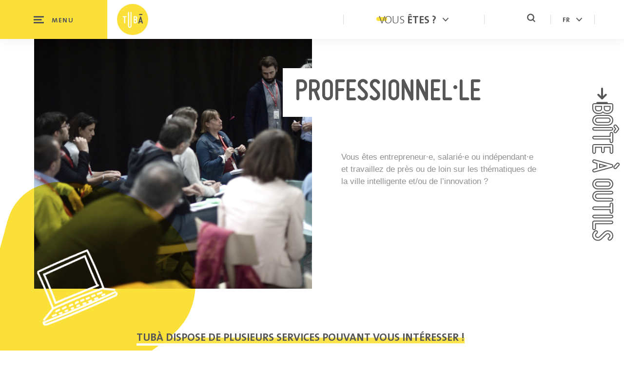

--- FILE ---
content_type: text/html; charset=UTF-8
request_url: https://www.tuba-lyon.com/un-professionnel/
body_size: 18434
content:
<!DOCTYPE html>
<html lang="fr-FR">
<head>
    <meta charset="utf-8">
	<meta name="viewport" content="width=device-width, initial-scale=1" />
    <title>TUBA — Professionnel·le</title>

    <link rel="apple-touch-icon" sizes="57x57" href="https://www.tuba-lyon.com/wp-content/themes/tuba/assets/favicon/apple-icon-57x57.png">
    <link rel="apple-touch-icon" sizes="60x60" href="https://www.tuba-lyon.com/wp-content/themes/tuba/assets/favicon/apple-icon-60x60.png">
    <link rel="apple-touch-icon" sizes="72x72" href="https://www.tuba-lyon.com/wp-content/themes/tuba/assets/favicon/apple-icon-72x72.png">
    <link rel="apple-touch-icon" sizes="76x76" href="https://www.tuba-lyon.com/wp-content/themes/tuba/assets/favicon/apple-icon-76x76.png">
    <link rel="apple-touch-icon" sizes="114x114" href="https://www.tuba-lyon.com/wp-content/themes/tuba/assets/favicon/apple-icon-114x114.png">
    <link rel="apple-touch-icon" sizes="120x120" href="https://www.tuba-lyon.com/wp-content/themes/tuba/assets/favicon/apple-icon-120x120.png">
    <link rel="apple-touch-icon" sizes="144x144" href="https://www.tuba-lyon.com/wp-content/themes/tuba/assets/favicon/apple-icon-144x144.png">
    <link rel="apple-touch-icon" sizes="152x152" href="https://www.tuba-lyon.com/wp-content/themes/tuba/assets/favicon/apple-icon-152x152.png">
    <link rel="apple-touch-icon" sizes="180x180" href="https://www.tuba-lyon.com/wp-content/themes/tuba/assets/favicon/apple-icon-180x180.png">
    <link rel="icon" type="image/png" sizes="192x192"  href="https://www.tuba-lyon.com/wp-content/themes/tuba/assets/favicon/android-icon-192x192.png">
    <link rel="icon" type="image/png" sizes="32x32" href="https://www.tuba-lyon.com/wp-content/themes/tuba/assets/favicon/favicon-32x32.png">
    <link rel="icon" type="image/png" sizes="96x96" href="https://www.tuba-lyon.com/wp-content/themes/tuba/assets/favicon/favicon-96x96.png">
    <link rel="icon" type="image/png" sizes="16x16" href="https://www.tuba-lyon.com/wp-content/themes/tuba/assets/favicon/favicon-16x16.png">
    <link rel="manifest" href="https://www.tuba-lyon.com/wp-content/themes/tuba/assets/favicon/manifest.json">
    <meta name="msapplication-TileColor" content="#ffffff">
    <meta name="msapplication-TileImage" content="https://www.tuba-lyon.com/wp-content/themes/tuba/assets/favicon/ms-icon-144x144.png">
    <meta name="theme-color" content="#ffffff">

    <link rel="alternate" hreflang="fr" href="https://www.tuba-lyon.com/un-professionnel/" />
<link rel="alternate" hreflang="en" href="https://www.tuba-lyon.com/en/un-professionnel/" />

	<!-- This site is optimized with the Yoast SEO plugin v15.0 - https://yoast.com/wordpress/plugins/seo/ -->
	<meta name="robots" content="index, follow, max-snippet:-1, max-image-preview:large, max-video-preview:-1" />
	<link rel="canonical" href="https://www.tuba-lyon.com/un-professionnel/" />
	<meta property="og:locale" content="fr_FR" />
	<meta property="og:type" content="article" />
	<meta property="og:title" content="Professionnel·le - Tuba" />
	<meta property="og:description" content="TUBÀ dispose de plusieurs services pouvant vous intéresser ! Que vous soyez novice ou expert.e sur le sujet, découvrez les différentes activités et méthodologies développées par TUBÀ pour favoriser la collaboration et l’innovation entre acteurs publics, privés, académiques et le grand public. Notre spécialité ? Croiser des méthodologies issues du design et des sciences humaines et sociales pour mener à bien des projets d’innovation. plusieurs formats POUR COLLABORER AVEC NOUS Si vous souhaitez&nbsp;en savoir plus [&hellip;]" />
	<meta property="og:url" content="https://www.tuba-lyon.com/un-professionnel/" />
	<meta property="og:site_name" content="Tuba" />
	<meta property="article:modified_time" content="2024-05-03T09:44:47+00:00" />
	<meta name="twitter:card" content="summary_large_image" />
	<script type="application/ld+json" class="yoast-schema-graph">{"@context":"https://schema.org","@graph":[{"@type":"WebSite","@id":"https://www.tuba-lyon.com/#website","url":"https://www.tuba-lyon.com/","name":"Tuba","description":"Tube \u00e0 exp\u00e9rimentations urbaines","potentialAction":[{"@type":"SearchAction","target":"https://www.tuba-lyon.com/?s={search_term_string}","query-input":"required name=search_term_string"}],"inLanguage":"fr-FR"},{"@type":"WebPage","@id":"https://www.tuba-lyon.com/un-professionnel/#webpage","url":"https://www.tuba-lyon.com/un-professionnel/","name":"Professionnel\u00b7le - Tuba","isPartOf":{"@id":"https://www.tuba-lyon.com/#website"},"datePublished":"2020-05-01T12:21:52+00:00","dateModified":"2024-05-03T09:44:47+00:00","inLanguage":"fr-FR","potentialAction":[{"@type":"ReadAction","target":["https://www.tuba-lyon.com/un-professionnel/"]}]}]}</script>
	<!-- / Yoast SEO plugin. -->


<link rel='dns-prefetch' href='//s.w.org' />
		<script type="text/javascript">
			window._wpemojiSettings = {"baseUrl":"https:\/\/s.w.org\/images\/core\/emoji\/12.0.0-1\/72x72\/","ext":".png","svgUrl":"https:\/\/s.w.org\/images\/core\/emoji\/12.0.0-1\/svg\/","svgExt":".svg","source":{"concatemoji":"https:\/\/www.tuba-lyon.com\/wp-includes\/js\/wp-emoji-release.min.js?ver=5.4.18"}};
			/*! This file is auto-generated */
			!function(e,a,t){var n,r,o,i=a.createElement("canvas"),p=i.getContext&&i.getContext("2d");function s(e,t){var a=String.fromCharCode;p.clearRect(0,0,i.width,i.height),p.fillText(a.apply(this,e),0,0);e=i.toDataURL();return p.clearRect(0,0,i.width,i.height),p.fillText(a.apply(this,t),0,0),e===i.toDataURL()}function c(e){var t=a.createElement("script");t.src=e,t.defer=t.type="text/javascript",a.getElementsByTagName("head")[0].appendChild(t)}for(o=Array("flag","emoji"),t.supports={everything:!0,everythingExceptFlag:!0},r=0;r<o.length;r++)t.supports[o[r]]=function(e){if(!p||!p.fillText)return!1;switch(p.textBaseline="top",p.font="600 32px Arial",e){case"flag":return s([127987,65039,8205,9895,65039],[127987,65039,8203,9895,65039])?!1:!s([55356,56826,55356,56819],[55356,56826,8203,55356,56819])&&!s([55356,57332,56128,56423,56128,56418,56128,56421,56128,56430,56128,56423,56128,56447],[55356,57332,8203,56128,56423,8203,56128,56418,8203,56128,56421,8203,56128,56430,8203,56128,56423,8203,56128,56447]);case"emoji":return!s([55357,56424,55356,57342,8205,55358,56605,8205,55357,56424,55356,57340],[55357,56424,55356,57342,8203,55358,56605,8203,55357,56424,55356,57340])}return!1}(o[r]),t.supports.everything=t.supports.everything&&t.supports[o[r]],"flag"!==o[r]&&(t.supports.everythingExceptFlag=t.supports.everythingExceptFlag&&t.supports[o[r]]);t.supports.everythingExceptFlag=t.supports.everythingExceptFlag&&!t.supports.flag,t.DOMReady=!1,t.readyCallback=function(){t.DOMReady=!0},t.supports.everything||(n=function(){t.readyCallback()},a.addEventListener?(a.addEventListener("DOMContentLoaded",n,!1),e.addEventListener("load",n,!1)):(e.attachEvent("onload",n),a.attachEvent("onreadystatechange",function(){"complete"===a.readyState&&t.readyCallback()})),(n=t.source||{}).concatemoji?c(n.concatemoji):n.wpemoji&&n.twemoji&&(c(n.twemoji),c(n.wpemoji)))}(window,document,window._wpemojiSettings);
		</script>
		<style type="text/css">
img.wp-smiley,
img.emoji {
	display: inline !important;
	border: none !important;
	box-shadow: none !important;
	height: 1em !important;
	width: 1em !important;
	margin: 0 .07em !important;
	vertical-align: -0.1em !important;
	background: none !important;
	padding: 0 !important;
}
</style>
	<link rel='stylesheet' id='formidable-css'  href='https://www.tuba-lyon.com/wp-content/plugins/formidable/css/formidableforms.css?ver=2131653' type='text/css' media='all' />
<link rel='stylesheet' id='wpml-tm-admin-bar-css'  href='https://www.tuba-lyon.com/wp-content/plugins/wpml-translation-management/res/css/admin-bar-style.css?ver=2.9.8' type='text/css' media='all' />
<link rel='stylesheet' id='main-css'  href='https://www.tuba-lyon.com/wp-content/themes/tuba/assets/css/style.css?ver=5.4.18' type='text/css' media='all' />
<link rel='https://api.w.org/' href='https://www.tuba-lyon.com/wp-json/' />
<link rel="EditURI" type="application/rsd+xml" title="RSD" href="https://www.tuba-lyon.com/xmlrpc.php?rsd" />
<link rel="wlwmanifest" type="application/wlwmanifest+xml" href="https://www.tuba-lyon.com/wp-includes/wlwmanifest.xml" /> 
<meta name="generator" content="WordPress 5.4.18" />
<link rel='shortlink' href='https://www.tuba-lyon.com/?p=370' />
<link rel="alternate" type="application/json+oembed" href="https://www.tuba-lyon.com/wp-json/oembed/1.0/embed?url=https%3A%2F%2Fwww.tuba-lyon.com%2Fun-professionnel%2F" />
<link rel="alternate" type="text/xml+oembed" href="https://www.tuba-lyon.com/wp-json/oembed/1.0/embed?url=https%3A%2F%2Fwww.tuba-lyon.com%2Fun-professionnel%2F&#038;format=xml" />
<meta name="generator" content="WPML ver:4.3.15 stt:1,4;" />
</head>

<body class="page-template-default page page-id-370">

<div style="display: none;">
    <svg
        xmlns="http://www.w3.org/2000/svg"
        xmlns:xlink="http://www.w3.org/1999/xlink">
        <symbol viewBox="0 0 14 9" id="chevron-bottom"
            xmlns="http://www.w3.org/2000/svg">
            <path d="M13.25 1.548L11.898.28 7 5.508 2.103.28.75 1.548l5.574 5.945.674.726.678-.726z"/>
        </symbol>
        <symbol viewBox="0 0 8 13" id="chevron-left"
            xmlns="http://www.w3.org/2000/svg">
            <path d="M6.702 0L7.97 1.353 2.742 6.25l5.227 4.897L6.702 12.5.758 6.926.03 6.253l.726-.68z"/>
        </symbol>
        <symbol viewBox="0 0 8 13" id="chevron-right"
            xmlns="http://www.w3.org/2000/svg">
            <path d="M1.298 0L.03 1.353 5.258 6.25.03 11.148 1.298 12.5l5.945-5.574.726-.674-.726-.678z"/>
        </symbol>
        <symbol viewBox="0 0 14 9" id="chevron-top"
            xmlns="http://www.w3.org/2000/svg">
            <path d="M.75 6.952L2.103 8.22 7 2.993l4.897 5.226 1.353-1.266-5.574-5.946-.673-.726-.68.726z"/>
        </symbol>
        <symbol viewBox="0 0 16 16" id="close"
            xmlns="http://www.w3.org/2000/svg">
            <path d="M15.596.404a1.38 1.38 0 00-1.948 0L8 6.053 2.352.403a1.378 1.378 0 00-1.948 1.95L6.053 8l-5.65 5.648a1.378 1.378 0 101.95 1.948L8 9.947l5.648 5.65a1.378 1.378 0 001.948-1.95L9.947 8l5.65-5.648a1.38 1.38 0 000-1.948z"/>
        </symbol>
        <symbol viewBox="0 0 20 13" id="contact"
            xmlns="http://www.w3.org/2000/svg">
            <path d="M1.558 0C.724.006.048.68.043 1.516v9.955c.006.835.68 1.51 1.515 1.516h16.884a1.526 1.526 0 001.515-1.516V1.516A1.526 1.526 0 0018.442 0H1.558zm.84 1.299h15.205L10.27 7.704a.592.592 0 01-.54 0L2.397 1.299zm-1.056.805L6.327 6.46l-4.985 4.415V2.104zm17.316 0v8.766l-4.985-4.415 4.985-4.351zM7.314 7.318l1.559 1.368c.64.57 1.606.57 2.246 0l1.559-1.368 4.935 4.37H2.383l4.935-4.37h-.004z"/>
        </symbol>
        <symbol viewBox="0 0 16 23" id="download"
            xmlns="http://www.w3.org/2000/svg">
            <path d="M7.213 15.949c.449.443 1.17.443 1.618 0l5.278-5.26c1.222-1.229-.611-3.071-1.836-1.842L9.987 11.14c-.38.382-.69.253-.69-.284V1.3a1.298 1.298 0 10-2.595 0v9.556c0 .54-.306.666-.69.284L3.726 8.847c-1.225-1.23-3.06.613-1.836 1.842l5.322 5.26zm7.298 3.669H1.49a1.302 1.302 0 000 2.604h13.02a1.302 1.302 0 000-2.604z"/>
        </symbol>
        <symbol viewBox="0 0 24 24" id="facebook"
            xmlns="http://www.w3.org/2000/svg">
            <path d="M12 0a11.838 11.838 0 00-1.85 23.53v-8.271H7.147v-3.421h3.005v-2.61c0-2.967 1.767-4.604 4.47-4.604.888.013 1.773.092 2.65.235v2.906H15.78c-1.47 0-1.93.913-1.93 1.85v2.22h3.295l-.525 3.421h-2.77v8.273A11.838 11.838 0 0012 0z"/>
        </symbol>
        <symbol viewBox="0 0 24 24" id="instagram"
            xmlns="http://www.w3.org/2000/svg">
            <path d="M8 12a4 4 0 118 0 4 4 0 01-8 0m-2.16 0A6.163 6.163 0 1012 5.837 6.16 6.16 0 005.837 12m11.129-6.406a1.44 1.44 0 102.88 0 1.44 1.44 0 00-2.88 0M7.152 21.768a6.658 6.658 0 01-2.23-.408 3.972 3.972 0 01-2.282-2.282 6.658 6.658 0 01-.413-2.23c-.057-1.265-.07-1.644-.07-4.848 0-3.204.013-3.583.07-4.848a6.69 6.69 0 01.413-2.23A3.972 3.972 0 014.922 2.64a6.658 6.658 0 012.23-.408c1.265-.058 1.644-.07 4.848-.07 3.204 0 3.583.012 4.85.07.76.008 1.514.146 2.228.408a3.972 3.972 0 012.282 2.282c.264.715.404 1.469.413 2.23.057 1.265.07 1.644.07 4.848 0 3.204-.013 3.583-.07 4.848a6.658 6.658 0 01-.413 2.23 3.972 3.972 0 01-2.278 2.277 6.653 6.653 0 01-2.227.413c-1.267.058-1.646.07-4.85.07-3.204 0-3.583-.012-4.848-.07M7.058.072a8.755 8.755 0 00-2.913.56A6.113 6.113 0 00.63 4.14a8.755 8.755 0 00-.559 2.914C.014 8.333 0 8.734 0 12s.014 3.667.072 4.946c.02.996.208 1.982.56 2.914a6.113 6.113 0 003.508 3.509c.932.35 1.918.54 2.914.559C8.333 23.986 8.734 24 12 24s3.667-.014 4.949-.072a8.753 8.753 0 002.911-.56 6.127 6.127 0 003.511-3.508 8.825 8.825 0 00.557-2.914c.058-1.279.072-1.68.072-4.946s-.014-3.667-.072-4.946a8.825 8.825 0 00-.557-2.914A6.127 6.127 0 0019.86.631a8.753 8.753 0 00-2.911-.559C15.667.014 15.269 0 12 0S8.333.014 7.054.072"/>
        </symbol>
        <symbol viewBox="0 0 44 41" id="keyboard"
            xmlns="http://www.w3.org/2000/svg">
            <path d="M31.625 35h-19.25c-.76 0-1.375-.672-1.375-1.5s.616-1.5 1.375-1.5h19.25c.76 0 1.375.672 1.375 1.5s-.616 1.5-1.375 1.5zm5.883-5.004a1.385 1.385 0 01-1.06-.443A1.615 1.615 0 0136 28.5c-.013-.397.15-.78.447-1.048a1.466 1.466 0 012.12 0 1.49 1.49 0 01.318 1.62c-.23.553-.772.919-1.378.928v-.004zm-6.22-1.496a1.502 1.502 0 01.374-1.085 1.22 1.22 0 01.982-.412c.748.002 1.354.67 1.356 1.497-.048.803-.628 1.443-1.356 1.496a1.215 1.215 0 01-.983-.41 1.498 1.498 0 01-.373-1.086zm-4.34 0c.003-.826.609-1.495 1.357-1.497.366-.025.724.125.983.41.26.287.395.682.372 1.087 0 .826-.607 1.496-1.355 1.496-.748-.002-1.354-.67-1.356-1.496zm-4.203 0a1.502 1.502 0 01.374-1.085 1.22 1.22 0 01.982-.412c.748.002 1.354.67 1.356 1.497-.049.803-.628 1.443-1.356 1.496a1.215 1.215 0 01-.983-.41 1.498 1.498 0 01-.373-1.086zm-4.2 0a1.5 1.5 0 01.373-1.086c.26-.286.617-.436.983-.411.362-.003.71.154.966.435.256.28.401.663.402 1.062-.05.802-.629 1.441-1.356 1.496a1.21 1.21 0 01-.991-.405 1.497 1.497 0 01-.376-1.091zm-4.339 0a1.5 1.5 0 01.372-1.086c.26-.286.618-.436.984-.411a1.22 1.22 0 01.982.412c.259.286.395.68.374 1.085-.002.825-.608 1.494-1.356 1.496-.749 0-1.356-.67-1.356-1.496zm-4.204 0c.003-.826.608-1.495 1.356-1.497a1.22 1.22 0 01.982.412c.26.286.395.68.374 1.085-.002.825-.608 1.494-1.356 1.496a1.215 1.215 0 01-.983-.41 1.498 1.498 0 01-.373-1.086zm-3.496 1.496a1.4 1.4 0 01-1.059-.443 1.616 1.616 0 01-.446-1.053c-.013-.397.15-.78.446-1.049.608-.601 1.666-.601 2.121 0a1.49 1.49 0 01.317 1.622c-.231.555-.774.92-1.38.927v-.004zM37.512 35a1.375 1.375 0 01-1.063-.444 1.601 1.601 0 01-.448-1.052c-.014-.398.15-.782.448-1.05a1.47 1.47 0 012.126 0c.419.43.54 1.064.31 1.616a1.52 1.52 0 01-1.373.93zm-31.006-.009a1.382 1.382 0 01-1.059-.442 1.599 1.599 0 01-.446-1.049c-.013-.397.15-.78.446-1.049.608-.601 1.666-.601 2.121 0a1.49 1.49 0 01.317 1.622c-.231.555-.774.92-1.38.927v-.009zM37.505 26a1.486 1.486 0 01-1.393-.918 1.479 1.479 0 01.342-1.63 1.448 1.448 0 012.102 0c.271.284.429.657.444 1.048a1.546 1.546 0 01-1.504 1.5h.01zm-6.217-1.502c.002-.826.608-1.496 1.356-1.498.727.055 1.306.695 1.356 1.498 0 .828-.607 1.498-1.356 1.498a1.215 1.215 0 01-.983-.411 1.5 1.5 0 01-.373-1.087zm-4.34 0c.05-.803.63-1.443 1.357-1.498.747.002 1.353.672 1.355 1.498a1.5 1.5 0 01-.372 1.087c-.26.286-.617.436-.983.411-.748-.002-1.354-.671-1.356-1.498zm-4.203 0c.002-.826.608-1.496 1.356-1.498.727.055 1.306.695 1.356 1.498 0 .828-.607 1.498-1.356 1.498a1.215 1.215 0 01-.983-.411 1.5 1.5 0 01-.373-1.087zm-4.2 0c.003-.826.609-1.496 1.356-1.498.732.05 1.317.69 1.368 1.498-.002.827-.608 1.496-1.356 1.498a1.209 1.209 0 01-.991-.406 1.5 1.5 0 01-.376-1.092zm-4.339 0c.002-.826.608-1.496 1.356-1.498.748.002 1.354.672 1.356 1.498a1.5 1.5 0 01-.373 1.087c-.26.286-.617.436-.983.411-.749 0-1.356-.67-1.356-1.498zm-4.204 0c.05-.803.63-1.443 1.356-1.498.748.002 1.354.672 1.356 1.498a1.5 1.5 0 01-.372 1.087c-.26.286-.618.436-.984.411a1.215 1.215 0 01-.983-.411 1.5 1.5 0 01-.373-1.087zm-3.51 1.48a1.495 1.495 0 01-1.378-.914 1.473 1.473 0 01.32-1.613c.607-.601 1.665-.601 2.12 0 .27.285.429.658.446 1.049A1.542 1.542 0 016.487 26l.005-.022zM37.505 22a1.486 1.486 0 01-1.393-.918 1.479 1.479 0 01.342-1.63 1.448 1.448 0 012.102 0c.271.284.429.657.444 1.048a1.546 1.546 0 01-1.504 1.5h.01zm-6.217-1.498a1.505 1.505 0 01.374-1.086 1.22 1.22 0 01.982-.413c.748.003 1.354.672 1.356 1.499-.048.804-.628 1.444-1.356 1.498-.748-.002-1.354-.672-1.356-1.498zm-4.34 0c.002-.827.608-1.496 1.356-1.499.367-.027.728.121.989.408a1.5 1.5 0 01.375 1.09c0 .828-.607 1.499-1.356 1.499-.73-.051-1.313-.692-1.364-1.498zm-4.204 0a1.505 1.505 0 01.374-1.086 1.22 1.22 0 01.982-.413c.748.003 1.354.672 1.356 1.499-.048.804-.628 1.444-1.356 1.498-.748-.002-1.354-.672-1.356-1.498zm-4.2 0a1.5 1.5 0 01.372-1.087c.26-.287.618-.437.984-.412.361-.002.709.155.965.436.257.28.402.663.403 1.063-.05.803-.629 1.442-1.356 1.498a1.292 1.292 0 01-.967-.434 1.581 1.581 0 01-.401-1.064zm-4.34 0a1.5 1.5 0 01.372-1.087c.26-.287.618-.437.984-.412a1.22 1.22 0 01.982.413c.26.287.395.681.374 1.086-.002.826-.608 1.496-1.356 1.498-.728-.054-1.308-.694-1.356-1.498zm-4.204 0c.002-.827.608-1.496 1.356-1.499a1.22 1.22 0 01.982.413c.26.287.395.681.374 1.086-.002.826-.608 1.496-1.356 1.498-.748-.002-1.354-.672-1.356-1.498zM6.503 22a1.484 1.484 0 01-1.05-2.549c.603-.601 1.652-.601 2.104 0 .269.285.426.658.443 1.049A1.536 1.536 0 016.499 22h.004z"/>
            <path d="M41.233 13.62H23.245v-1.668a3.748 3.748 0 00-1.09-2.657A3.714 3.714 0 0019.51 8.2h-9.13a.97.97 0 01-.894-.468.98.98 0 010-1.012.97.97 0 01.894-.467h17.142a3.71 3.71 0 002.646-1.094 3.744 3.744 0 001.09-2.658V1.39c0-.763-.613-1.383-1.372-1.39a1.493 1.493 0 00-1.384 1.39v1.23a.95.95 0 01-.276.695.94.94 0 01-.691.277H10.392a3.735 3.735 0 00-3.34 1.84 3.77 3.77 0 000 3.827 3.735 3.735 0 003.34 1.84h9.118a.945.945 0 01.69.278.953.953 0 01.278.693v1.67H2.768A2.782 2.782 0 000 16.518v21.68c-.003.74.287 1.452.806 1.977A2.77 2.77 0 002.767 41h38.466A2.782 2.782 0 0044 38.22V16.4a2.782 2.782 0 00-2.767-2.78zm0 24.46H2.767V16.4h38.466v21.68z"/>
        </symbol>
        <symbol viewBox="0 0 24 24" id="linkedin"
            xmlns="http://www.w3.org/2000/svg">
            <path d="M22.224 0H1.771A1.752 1.752 0 000 1.73v20.537A1.752 1.752 0 001.771 24h20.453A1.755 1.755 0 0024 22.267V1.73A1.755 1.755 0 0022.224 0zM7.118 20.45H3.557V8.998h3.561V20.45zM5.34 7.44a2.064 2.064 0 11-.005-4.128A2.064 2.064 0 015.34 7.44zm15.12 13.018h-3.569V14.88c0-1.327-.021-3.036-1.848-3.036-1.826 0-2.136 1.44-2.136 2.942v5.664H9.36V8.998h3.413v1.562h.048c.48-.9 1.637-1.85 3.36-1.85 3.6 0 4.27 2.373 4.27 5.457l.009 6.29z"/>
        </symbol>
        <symbol viewBox="0 0 14 19" id="marker"
            xmlns="http://www.w3.org/2000/svg">
            <g fill="none" fill-rule="evenodd">
                <path d="M7 3.712c-1.55 0-2.807 1.124-2.807 2.505 0 1.382 1.261 2.51 2.807 2.51s2.802-1.126 2.802-2.51c0-1.383-1.255-2.505-2.802-2.505z"/>
                <path d="M7 .969c-3.233 0-5.863 2.373-5.863 5.287 0 1.171.902 3.236 2.68 6.136a67.927 67.927 0 002.588 3.9l.05.07.552.75.553-.758c.011-.018.033-.048.064-.092a71.606 71.606 0 002.563-3.868c1.777-2.892 2.68-4.957 2.68-6.136C12.86 3.342 10.233.969 7 .969zm0 8.728c-2.083 0-3.778-1.56-3.778-3.48S4.92 2.743 7 2.743s3.77 1.558 3.77 3.474c0 1.916-1.687 3.48-3.77 3.48z"/>
                <path d="M7 0C3.237 0 .171 2.806.171 6.263c0 1.393.897 3.5 2.822 6.643a70.918 70.918 0 002.625 3.957l.993 1.366a.486.486 0 00.389.192.484.484 0 00.392-.2l.955-1.316.057-.083a70.372 70.372 0 002.599-3.924c1.929-3.135 2.826-5.242 2.826-6.635C13.829 2.806 10.767 0 7 0zm3.176 12.392a69.451 69.451 0 01-2.563 3.868c-.03.044-.053.074-.064.092l-.553.757-.552-.75-.05-.07a68.908 68.908 0 01-2.588-3.899C2.043 9.492 1.14 7.43 1.14 6.263 1.14 3.35 3.77.978 7.004.978c3.233 0 5.856 2.364 5.856 5.285 0 1.172-.903 3.237-2.68 6.129h-.004z" fill="#fff" fill-rule="nonzero"/>
                <path d="M7 2.743c-2.083 0-3.778 1.558-3.778 3.474 0 1.916 1.695 3.48 3.778 3.48s3.77-1.56 3.77-3.48S9.084 2.743 7 2.743zm0 5.985c-1.55 0-2.807-1.127-2.807-2.51C4.193 4.833 5.45 3.711 7 3.711c1.55 0 2.802 1.124 2.802 2.505 0 1.382-1.255 2.51-2.802 2.51z" fill="#fff" fill-rule="nonzero"/>
            </g>
        </symbol>
        <symbol viewBox="0 0 21 15" id="menu"
            xmlns="http://www.w3.org/2000/svg">
            <path d="M20.916 0H.084v3h20.832V0zm0 12H.084v3h20.832v-3zM.084 6h16.323v3H.084V6z"/>
        </symbol>
        <symbol viewBox="0 0 24 24" id="pinterest"
            xmlns="http://www.w3.org/2000/svg">
            <path d="M12 0a11.994 11.994 0 00-4.815 22.979c-.052-.924.018-1.85.209-2.754l1.542-6.535a4.62 4.62 0 01-.381-1.897c0-1.778 1.029-3.119 2.312-3.119 1.092 0 1.617.82 1.617 1.802 0 1.096-.698 2.737-1.058 4.258-.3 1.271.638 2.31 1.893 2.31 2.271 0 3.802-2.92 3.802-6.379 0-2.638-1.77-4.596-4.99-4.596-3.639 0-5.906 2.713-5.906 5.757a3.464 3.464 0 00.792 2.351c.22.264.24.37.173.67-.058.22-.19.75-.24.959a.413.413 0 01-.6.3c-1.68-.684-2.456-2.519-2.456-4.582 0-3.406 2.878-7.492 8.57-7.492 4.58 0 7.593 3.313 7.593 6.87 0 4.705-2.615 8.222-6.477 8.222-1.295 0-2.514-.7-2.931-1.497 0 0-.696 2.763-.845 3.298-.276.909-.68 1.774-1.199 2.57A11.994 11.994 0 1011.999 0z"/>
        </symbol>
        <symbol viewBox="0 0 20 20" id="plus"
            xmlns="http://www.w3.org/2000/svg">
            <path d="M19.13 9.13h-8.26V.87a.87.87 0 00-1.74 0v8.26H.87a.87.87 0 000 1.74h8.26v8.26a.87.87 0 001.74 0v-8.26h8.26a.87.87 0 000-1.74z"/>
        </symbol>
        <symbol viewBox="0 0 80 50" id="quote"
            xmlns="http://www.w3.org/2000/svg">
            <path d="M74.711 18.395a11.763 11.763 0 00-11.13-1.886c-.262-6.015.73-10.252 3.021-12.88a.494.494 0 00.045-.064c.052-.062.1-.128.143-.197.025-.04.05-.074.07-.114.039-.07.073-.142.103-.217a1.595 1.595 0 00.119-.37.79.79 0 000-.104 2.158 2.158 0 00-.119-1.175.188.188 0 010-.05 2.894 2.894 0 00-.148-.271c0-.035-.035-.07-.055-.1a2.168 2.168 0 00-.162-.197l-.104-.128-.168-.138c-.054-.04-.099-.09-.158-.129-.06-.04-.124-.069-.188-.103-.064-.035-.118-.07-.182-.1L65.6.11c-.074 0-.143-.05-.212-.065a1.338 1.338 0 00-.203 0 1.911 1.911 0 00-.242 0 2.375 2.375 0 00-.42.045l-.128.034a.825.825 0 00-.158.04C51.058 4.926 42.642 17.858 43.625 31.837c.533 6.04 3.526 13.526 10.316 16.44 5.866 2.518 13.333.83 18.987-4.307a20.45 20.45 0 006.8-12.153 14.701 14.701 0 00-5.017-13.422zm.687 12.79A16.05 16.05 0 0170 40.681c-3.605 3.27-9.427 5.625-14.321 3.526-5.012-2.148-7.254-8.02-7.679-12.8A27.22 27.22 0 0160.06 7.131c-.944 3.511-1.137 7.842-.588 13.081.062.585.357 1.119.82 1.482l.138.094c.069.044.138.093.212.133.074.04.133.054.198.084a1.353 1.353 0 00.444.123l.163.03a2.153 2.153 0 001.62-.494 7.358 7.358 0 018.933.183 10.252 10.252 0 013.398 9.338zm-43.61-12.202a11.763 11.763 0 00-11.047-2.415c.024-6.02 1.22-10.203 3.634-12.721 0 0 .03-.045.05-.06.063-.072.123-.148.177-.227a1.18 1.18 0 00.09-.103 1.75 1.75 0 00.128-.247 2.252 2.252 0 00.133-.4v-.08A2.178 2.178 0 0023.244.184a2.43 2.43 0 00-.424-.045 2.42 2.42 0 00-.38.04h-.119l-.104.024C8.826 4.33-.199 16.845.114 30.854.36 36.91 2.988 44.534 9.63 47.768c5.743 2.795 13.269 1.481 19.175-3.393a20.44 20.44 0 007.363-11.782 14.701 14.701 0 00-4.38-13.61zm.079 12.81a16.089 16.089 0 01-5.847 9.224c-3.758 3.092-9.694 5.17-14.48 2.84-4.908-2.39-6.863-8.36-7.056-13.156A27.215 27.215 0 0117.689 7.032c-1.111 3.457-1.511 7.778-1.21 13.037a2.207 2.207 0 00.45 1.2l.029.03c.08.099.167.191.262.276.043.036.09.07.138.1.065.054.134.104.207.147l.163.08c.074.037.15.07.228.098.054 0 .113.03.167.044.082.023.164.041.247.055.08.005.158.005.237 0h.178c.129-.008.256-.027.38-.06a2.15 2.15 0 00.82-.39 7.358 7.358 0 018.89.608 10.262 10.262 0 012.992 9.536z"/>
        </symbol>
        <symbol viewBox="0 0 17 18" id="search"
            xmlns="http://www.w3.org/2000/svg">
            <path d="M16.886 15.944a1.257 1.257 0 00-.354-.85l-3.153-3.151a7.356 7.356 0 00.09-8.685 8.077 8.077 0 00-.78-.93A7.295 7.295 0 008.792.287a7.99 7.99 0 00-1.19-.121 7.041 7.041 0 00-1.096.071 7.176 7.176 0 00-1.08.218c-.383.116-.758.26-1.122.43a7.366 7.366 0 00-3.257 3.053A7.347 7.347 0 00.141 8.16a7.541 7.541 0 001.049 3.211c.22.353.466.689.738 1.003a7.31 7.31 0 003.76 2.309c.592.145 1.2.219 1.809.22.855 0 1.702-.153 2.502-.453a7.902 7.902 0 001.11-.51 6.02 6.02 0 00.51-.325l3.193 3.191a1.217 1.217 0 001.727 0c.226-.23.35-.54.347-.862zm-7.499-3.842a5.95 5.95 0 01-1.24.34c-.446.05-.895.05-1.34 0a5.889 5.889 0 01-1.248-.34 5.92 5.92 0 01-1.1-.64 6.02 6.02 0 01-.9-.902 6.067 6.067 0 01-.647-1.108 5.95 5.95 0 01-.34-1.241 6.086 6.086 0 010-1.34c.069-.426.183-.845.34-1.247.174-.39.39-.758.643-1.1a5.95 5.95 0 01.9-.901 5.95 5.95 0 011.11-.646 5.95 5.95 0 011.24-.34c.445-.05.895-.05 1.34 0 .427.067.845.181 1.248.34.384.171.749.384 1.087.634.17.143.34.289.488.435.152.153.296.313.43.481.252.344.467.713.641 1.102.158.4.272.816.34 1.24.05.446.05.895 0 1.34a6.131 6.131 0 01-.34 1.248c-.174.389-.39.758-.642 1.1a5.146 5.146 0 01-.143.17c-.194.058-.37.165-.51.311-.121.13-.216.283-.279.449a6.077 6.077 0 01-1.078.615z"/>
        </symbol>
        <symbol viewBox="0 0 162 100" id="speaker"
            xmlns="http://www.w3.org/2000/svg">
            <path d="M20.59 95.6h.06-.06zm.18.05l-.01-.01zm83.7-53.04a227.44 227.44 0 00-3.63-24.77c-1-4.93-2.11-10.36-4.63-14.79-.79-1.38-1.91-2.8-3.58-3a3.81 3.81 0 00-3.82 2.43c-.22.45-.411.914-.57 1.39-8.16 3.78-16.36 7.53-24.6 11.25C48.33 22.08 33 29 17.55 35.61a550.47 550.47 0 01-9.69 4.08 187.8 187.8 0 01-4.31 1.75 4.21 4.21 0 00-2.31 1.49 5 5 0 00-.64 2 42.2 42.2 0 00-.3 6.65c0 2.47 0 5 .26 7.44a8.36 8.36 0 004.13 6.69c1.72.9 3.84 1.09 5.72 1.47l3.17.63.28 21.1c0 1.67 0 3.34.07 5 0 1.17-.06 2.2.89 3.1 1.76 1.65 4.6 3.55 7.13 2.79 2.53-.76 3.59-4.14 4.3-6.48a58.52 58.52 0 002.07-11.61 47.61 47.61 0 00-.19-11l33.46 6.68 34 6.75.54.11h.16a6.21 6.21 0 002 2 3.47 3.47 0 004.64-1.3 12.23 12.23 0 001.66-4.66 60.87 60.87 0 00.91-8.09 176.8 176.8 0 00-.4-22.9l-.63-6.69zM23.73 70.6a46.13 46.13 0 01-.33 15.59 45.09 45.09 0 01-1.6 6.8c-.15.45-.31.89-.48 1.33v.1l-.05.1-.27.56c-.08.14-.16.28-.23.42l-.07.11h.16c.19.07 0 0-.08 0h-.17l-.21-.06h-.11l-.33-.15a14.17 14.17 0 01-1.24-.76l-.24-.17-.16-.14L18 70.14V68.7l5.76 1.15a2.7 2.7 0 00-.03.75zm-5.12-6.2c-3.58-.72-7.16-1.4-10.73-2.15-2.08-.44-2.95-2.09-3.05-4.12-.11-2.39-.2-4.78-.21-7.18 0-1.09 0-2.19.05-3.29 0-.45.05-.89.09-1.33v-.46c0-.15 0-.2.06-.32l1.73-.7c3.22-1.333 6.427-2.667 9.62-4 15.2-6.45 30.27-13.23 45.31-20.05 8.6-3.867 17.163-7.763 25.69-11.69-.34 2.56-.52 5.14-.61 7.73a198.29 198.29 0 00.76 23.88c.676 8.52 1.804 17 3.38 25.4a85.71 85.71 0 003.35 13.32l-24.57-4.88a34255.825 34255.825 0 01-50.84-10.14l-.03-.02zm82.25 10.4a30.22 30.22 0 01-.93 5.91c-.07.29-.16.56-.25.84-.15-.25-.29-.5-.42-.76l-.24-.52-.22-.49c-.38-.94-.72-1.9-1-2.87-.83-2.61-1.49-5.28-2.08-8a222.28 222.28 0 01-4.89-45.57c0-3.16 0-6.33.22-9.48a45.91 45.91 0 01.78-6.64 21.1 21.1 0 01.56-2.11c.14.24.28.49.41.74l.29.6c0 .06.13.31.17.41l.18.43c.1.26.19.51.28.77a70.33 70.33 0 012.12 7.27 183.39 183.39 0 013.6 21c.25 2.09.47 4.17.68 6.27a229.14 229.14 0 011.15 23.29c-.02 2.98-.12 5.96-.38 8.93l-.03-.02zm58.75-37.87a272.7 272.7 0 00-37.82 4 2.18 2.18 0 001.15 4.2 264 264 0 0136.67-3.85c2.79-.09 2.81-4.45 0-4.35zm-10.03 39.5c-9.68.16-18.61-4.09-28-5.62a2.25 2.25 0 00-2.68 1.52 2.18 2.18 0 001.52 2.67c9.83 1.6 19.09 5.95 29.19 5.78 2.77-.05 2.78-4.4-.03-4.35zM121.1 11.35c9.33-2.7 19.18-3.05 28.06-7.26a2.18 2.18 0 00.78-3 2.23 2.23 0 00-3-.79c-8.48 4-18.1 4.24-27 6.82-2.68.81-1.54 5.01 1.16 4.23z"/>
        </symbol>
        <symbol viewBox="0 0 33 33" id="submit"
            xmlns="http://www.w3.org/2000/svg">
            <path d="M28.268 0H16.903a4.567 4.567 0 00-4.561 4.56v6a1.947 1.947 0 01-1.944 1.944H4.732a4.567 4.567 0 00-4.56 4.56v11.362A4.567 4.567 0 004.732 33h23.536a4.567 4.567 0 004.56-4.56V4.56A4.567 4.567 0 0028.268 0zm1.944 28.44a1.947 1.947 0 01-1.944 1.943H4.732a1.944 1.944 0 01-1.944-1.944V17.078a1.95 1.95 0 011.944-1.947h5.666a4.564 4.564 0 004.56-4.571v-6c0-1.073.871-1.943 1.945-1.943h11.365a1.944 1.944 0 011.94 1.944v23.878h.004z"/>
            <path d="M23.611 8.27a1.32 1.32 0 00-1.32 1.32v6.801c0 4.402-1.082 5.673-4.824 5.673h-5.419l2.122-1.452a1.32 1.32 0 00.35-1.802 1.343 1.343 0 00-1.822-.33l-5.61 3.841s-1.356 1.053 0 2.158l5.61 3.842a1.32 1.32 0 101.482-2.159l-2.118-1.455h5.428c6.54 0 7.442-3.983 7.442-8.29V9.57a1.32 1.32 0 00-1.32-1.3z"/>
        </symbol>
        <symbol viewBox="0 0 34 24" id="toolbox"
            xmlns="http://www.w3.org/2000/svg">
            <path d="M23.923 13.18a1.727 1.727 0 000-2.427l-7.89-7.916c-1.843-1.834-4.606.916-2.763 2.753l3.44 3.43c.573.57.38 1.033-.427 1.033H1.95a1.947 1.947 0 000 3.894h14.333c.81 0 1 .46.427 1.036l-3.44 3.427c-1.843 1.837.92 4.59 2.763 2.753l7.89-7.983zm5.504-10.947v19.534a1.953 1.953 0 103.906 0V2.233a1.953 1.953 0 10-3.906 0z"/>
        </symbol>
        <symbol viewBox="0 0 30 24" id="twitter"
            xmlns="http://www.w3.org/2000/svg">
            <path d="M9.189 23.771c11.035 0 17.068-9.141 17.068-17.068 0-.26 0-.518-.016-.775a12.19 12.19 0 002.991-3.106 11.957 11.957 0 01-3.443.951A6.021 6.021 0 0028.427.446a12.078 12.078 0 01-3.802 1.457 6.002 6.002 0 00-10.23 5.472A17.035 17.035 0 012.02 1.107a6.002 6.002 0 001.858 8.008 5.94 5.94 0 01-2.718-.749v.076a6.002 6.002 0 004.811 5.881 5.955 5.955 0 01-2.708.103 6 6 0 005.612 4.165 12.021 12.021 0 01-7.45 2.567c-.476 0-.952-.028-1.425-.084a16.98 16.98 0 009.189 2.697"/>
        </symbol>
        <symbol viewBox="0 0 33 24" id="youtube"
            xmlns="http://www.w3.org/2000/svg">
            <path d="M31.356 3.729A4.152 4.152 0 0028.525.712C26.027 0 16.012 0 16.012 0S5.998 0 3.5.712A4.152 4.152 0 00.669 3.73C0 6.389 0 11.938 0 11.938s0 5.549.67 8.208a4.15 4.15 0 002.83 3.015c2.498.714 12.512.714 12.512.714s10.015 0 12.513-.714a4.15 4.15 0 002.831-3.015c.67-2.66.67-8.208.67-8.208s0-5.55-.67-8.21zM12.738 16.976V6.9l8.37 5.038-8.37 5.038z"/>
        </symbol>
    </svg>
</div>

<div class="site" data-barba="wrapper">
    
    <div class="loadingScreen">
        <div class="loadingScreen_inner">
            <div>
                <img src="https://www.tuba-lyon.com/wp-content/themes/tuba/assets/images/logo-round.svg" alt="Logo Tuba" />
            </div>
            <div class="loadingScreen_progress">
                <div class="loadingScreen_progress_bar"></div>
            </div>
            <p class="loadingScreen_label">Chargement</p>
        </div>
    </div>
    
    <div data-barba="container" data-bodyclass="page-template-default page page-id-370">
        <section class="topbar">
    <div class="topbar_left">
        <button type="button" class="topbar_menuButton">
            <svg class="icon-menu"><use xlink:href="#menu"></use></svg>
            <span>Menu</span>
        </button>
        <a href="https://www.tuba-lyon.com" class="topbar_logo">
            <img src="https://www.tuba-lyon.com/wp-content/uploads/logo-tuba.svg" alt="" />
        </a>
    </div>
    <div class="topbar_right">
        <div class="topbar_selector">
            <span>Vous <strong>êtes ?</strong></span>
            <svg class="icon-chevron-bottom"><use xlink:href="#chevron-bottom"></use></svg>
            <div class="profilesMenuWrap">
                <ul id="menu-profils" class="profilesMenu"><li id="menu-item-411" class="menu-item menu-item-type-post_type menu-item-object-page current-menu-item page_item page-item-370 current_page_item menu-item-411"><a href="https://www.tuba-lyon.com/un-professionnel/" aria-current="page">Professionnel·le</a></li>
<li id="menu-item-410" class="menu-item menu-item-type-post_type menu-item-object-page menu-item-410"><a href="https://www.tuba-lyon.com/un-partenaire/">Partenaire</a></li>
<li id="menu-item-409" class="menu-item menu-item-type-post_type menu-item-object-page menu-item-409"><a href="https://www.tuba-lyon.com/un-interesse/">Curieux·se</a></li>
<li id="menu-item-408" class="menu-item menu-item-type-post_type menu-item-object-page menu-item-408"><a href="https://www.tuba-lyon.com/un-journaliste/">Journaliste</a></li>
</ul>            </div>
        </div>
        <div class="topbar_actions">
            <div class="topbar_search">
                <button type="button" class="topbar_search_toggle"><svg class="icon-search"><use xlink:href="#search"></use></svg></button>
                <div class="topbar_search_form">
                    <form role="search" method="get" action="https://www.tuba-lyon.com">
                        <input type="search" autocomplete="off" class="search-field" placeholder="Recherche ici" value="" name="s" required>
                        <button type="submit" class="search-form_submit no-barba buttonBorder">
                            <span>OK</span>
                        </button>
                    </form>
                </div>
            </div>
                        <div class="topbar_lang">
                <span>fr</span>
                                <svg class="icon-chevron-bottom"><use xlink:href="#chevron-bottom"></use></svg>
                <div class="topbar_lang_list">
                    <ul>
                                                <li>
                            <a href="https://www.tuba-lyon.com/un-professionnel/">fr</a>
                        </li>
                                                <li>
                            <a href="https://www.tuba-lyon.com/en/un-professionnel/">en</a>
                        </li>
                                            </ul>
                </div>
                            </div>
            <button type="button" class="topbar_menuButton">
                <svg class="icon-menu"><use xlink:href="#menu"></use></svg>
                <span>Menu</span>
            </button>
        </div>
    </div>


    <button type="button" class="closeMenuButton">
        <svg class="icon-close"><use xlink:href="#close"></use></svg>
        <span>Fermer le menu</span>
    </button>

    <nav class="menu">
        <ul class="menuMobile_lang">
                        <li>
                <a href="https://www.tuba-lyon.com/un-professionnel/" class="active">fr</a>
            </li>
                        <li>
                <a href="https://www.tuba-lyon.com/en/un-professionnel/" class="">en</a>
            </li>
                    </ul>
        <div class="menuCovers">
                            <div class="menuCovers_cover" data-item-id="menu-item-1085" style="background-image: url()">
                    <img src="" class="vhidden" />
                </div>
                            <div class="menuCovers_cover" data-item-id="menu-item-552" style="background-image: url(https://www.tuba-lyon.com/wp-content/uploads/51680775717_9ecfaed32a_k-1800x1350.jpg)">
                    <img src="https://www.tuba-lyon.com/wp-content/uploads/51680775717_9ecfaed32a_k-1800x1350.jpg" class="vhidden" />
                </div>
                            <div class="menuCovers_cover" data-item-id="menu-item-399" style="background-image: url(https://www.tuba-lyon.com/wp-content/uploads/fond-gris@300x-1273x1800.png)">
                    <img src="https://www.tuba-lyon.com/wp-content/uploads/fond-gris@300x-1273x1800.png" class="vhidden" />
                </div>
                            <div class="menuCovers_cover" data-item-id="menu-item-398" style="background-image: url(https://www.tuba-lyon.com/wp-content/uploads/51686537089_cc6a43ef76_o-1-1800x1352.jpg)">
                    <img src="https://www.tuba-lyon.com/wp-content/uploads/51686537089_cc6a43ef76_o-1-1800x1352.jpg" class="vhidden" />
                </div>
                            <div class="menuCovers_cover" data-item-id="menu-item-397" style="background-image: url()">
                    <img src="" class="vhidden" />
                </div>
                    </div>
        <div class="menuContainer">
            <ul id="menu-principal" class="mainMenu"><li id="menu-item-1085" class="menu-item menu-item-type-post_type menu-item-object-page menu-item-home menu-item-has-children menu-item-1085"><a href="https://www.tuba-lyon.com/">Tubà</a>
<ul class="sub-menu">
	<li id="menu-item-406" class="menu-item menu-item-type-post_type menu-item-object-page menu-item-406"><a href="https://www.tuba-lyon.com/tuba/raison-detre/">Raison d&rsquo;être</a></li>
	<li id="menu-item-405" class="menu-item menu-item-type-post_type menu-item-object-page menu-item-405"><a href="https://www.tuba-lyon.com/tuba/origines/">Origines</a></li>
	<li id="menu-item-402" class="menu-item menu-item-type-post_type menu-item-object-page menu-item-402"><a href="https://www.tuba-lyon.com/tuba/activites/">Activités</a></li>
	<li id="menu-item-404" class="menu-item menu-item-type-post_type menu-item-object-page menu-item-404"><a href="https://www.tuba-lyon.com/tuba/equipes/">Équipe</a></li>
	<li id="menu-item-403" class="menu-item menu-item-type-post_type menu-item-object-page menu-item-403"><a href="https://www.tuba-lyon.com/tuba/gouvernance/">Gouvernance</a></li>
</ul>
</li>
<li id="menu-item-552" class="noLink menu-item menu-item-type-post_type menu-item-object-page menu-item-has-children menu-item-552"><a href="https://www.tuba-lyon.com/le-lieu/">Le lieu</a>
<ul class="sub-menu">
	<li id="menu-item-407" class="menu-item menu-item-type-post_type menu-item-object-page menu-item-407"><a href="https://www.tuba-lyon.com/le-lieu/lab/">Le Lab</a></li>
	<li id="menu-item-401" class="menu-item menu-item-type-post_type menu-item-object-page menu-item-401"><a href="https://www.tuba-lyon.com/le-lieu/residents/">Résidents</a></li>
	<li id="menu-item-400" class="menu-item menu-item-type-post_type menu-item-object-page menu-item-400"><a href="https://www.tuba-lyon.com/le-lieu/salles-a-disposition/">Salles à disposition</a></li>
</ul>
</li>
<li id="menu-item-399" class="menu-item menu-item-type-post_type menu-item-object-page menu-item-399"><a href="https://www.tuba-lyon.com/les-projets/">Les Projets</a></li>
<li id="menu-item-398" class="menu-item menu-item-type-post_type menu-item-object-page menu-item-398"><a href="https://www.tuba-lyon.com/agenda/">L&rsquo;agenda</a></li>
<li id="menu-item-397" class="menu-item menu-item-type-post_type menu-item-object-page menu-item-397"><a href="https://www.tuba-lyon.com/le-mag/">Le mag</a></li>
</ul>
            <div class="menuMobile_toolbox">
                <a href="https://www.tuba-lyon.com/boite-a-outils/">
                    <svg class="icon-toolbox"><use xlink:href="#toolbox"></use></svg>
                    <span>Boîte à outils</span>
                </a>
            </div>

            <div class="menuMobile_profiles">
                <div class="menuMobile_profiles_title">Vous <strong>êtes ?</strong></div>
                <div class="menuMobile_profiles_list">
                    <ul id="menu-profils-1" class="profilesMenu"><li class="menu-item menu-item-type-post_type menu-item-object-page current-menu-item page_item page-item-370 current_page_item menu-item-411"><a href="https://www.tuba-lyon.com/un-professionnel/" aria-current="page">Professionnel·le</a></li>
<li class="menu-item menu-item-type-post_type menu-item-object-page menu-item-410"><a href="https://www.tuba-lyon.com/un-partenaire/">Partenaire</a></li>
<li class="menu-item menu-item-type-post_type menu-item-object-page menu-item-409"><a href="https://www.tuba-lyon.com/un-interesse/">Curieux·se</a></li>
<li class="menu-item menu-item-type-post_type menu-item-object-page menu-item-408"><a href="https://www.tuba-lyon.com/un-journaliste/">Journaliste</a></li>
</ul>                </div>
            </div>
        </div>
    </nav>
</section>

<div class="toolbox">
    <a href="https://www.tuba-lyon.com/boite-a-outils/">
        <svg class="icon-toolbox"><use xlink:href="#toolbox"></use></svg>
        <span class="toolbox_content">
            <span class="toolbox_content_outline">Boîte à outils</span>
            <span class="toolbox_content_fill">Boîte à outils</span>
        </span>
    </a>
</div><main class="main">
    <div class="container">
                    <header class="pageHeader pageHeader--split">
                <div class="row row--noGutter">
                    <div class="col-12 hide-xs">
                        <div class="rel">
                            <div class="pageHeader_cover" style="background-image: url(https://www.tuba-lyon.com/wp-content/uploads/49208936022_a11e925e4e_o-1800x1200.jpg)">
                                <img src="https://www.tuba-lyon.com/wp-content/uploads/49208936022_a11e925e4e_o-1800x1200.jpg" alt="" class="vhidden" />
                            </div>
                                                        <img src="https://www.tuba-lyon.com/wp-content/uploads/ordi-1.png" class="pageHeader_picto" alt="">
                                                        <svg class="pageHeader_shape" width="453" height="489" xmlns="http://www.w3.org/2000/svg"><path d="M416.97412 104.46358C377.12089 52.16676 313.64353 22.37141 249.492 7.84017c-41.22461-9.3424-85.83546-12.90012-124.56143 4.01212-18.23747 7.94759-33.51007 21.92919-44.28858 38.541C69.0948 68.21911 65.72859 87.9169 60.0974 107.94252c-.34573 1.20983-.68116 2.42742-1.02435 3.65533A5620.58903 5620.58903 0 0047.089 154.90245L15.56675 271.383C5.88463 307.14776-3.8725 344.14878 1.55791 380.79197c5.07019 34.01204 23.8386 65.9773 51.80457 85.9399 27.96597 19.96259 64.79024 27.40808 97.99197 18.6272 25.8089-6.81011 48.22616-22.49718 70.03931-37.89652l143.42952-101.23934c23.70647-16.73472 47.88077-33.94074 64.60413-57.6556 37.8813-53.81346 27.46948-131.7709-12.4533-184.10403z" /></svg>
                        </div>
                    </div>
                    <div class="col-11 col-sm-12 col-xs-24">
                        <div class="pageHeader_content">
                            <div class="pageHeader_title">
                                <h1 class="st1">Professionnel·le</h1>
                            </div>
                            <div class="rel show-xs">
                                <div class="pageHeader_cover" style="background-image: url(https://www.tuba-lyon.com/wp-content/uploads/49208936022_a11e925e4e_o-1800x1200.jpg)">
                                    <img src="https://www.tuba-lyon.com/wp-content/uploads/49208936022_a11e925e4e_o-1800x1200.jpg" alt="" class="vhidden" />
                                </div>
                                                                <img src="https://www.tuba-lyon.com/wp-content/uploads/ordi-1.png" class="pageHeader_picto" alt="">
                                                                <svg class="pageHeader_shape" width="453" height="489" xmlns="http://www.w3.org/2000/svg"><path d="M416.97412 104.46358C377.12089 52.16676 313.64353 22.37141 249.492 7.84017c-41.22461-9.3424-85.83546-12.90012-124.56143 4.01212-18.23747 7.94759-33.51007 21.92919-44.28858 38.541C69.0948 68.21911 65.72859 87.9169 60.0974 107.94252c-.34573 1.20983-.68116 2.42742-1.02435 3.65533A5620.58903 5620.58903 0 0047.089 154.90245L15.56675 271.383C5.88463 307.14776-3.8725 344.14878 1.55791 380.79197c5.07019 34.01204 23.8386 65.9773 51.80457 85.9399 27.96597 19.96259 64.79024 27.40808 97.99197 18.6272 25.8089-6.81011 48.22616-22.49718 70.03931-37.89652l143.42952-101.23934c23.70647-16.73472 47.88077-33.94074 64.60413-57.6556 37.8813-53.81346 27.46948-131.7709-12.4533-184.10403z" /></svg>
                            </div>
                            <div class="pageHeader_intro">Vous êtes entrepreneur·e, salarié·e ou indépendant·e et travaillez de près ou de loin sur les thématiques de la ville intelligente et/ou de l’innovation ? </div>
                        </div>
                    </div>
                </div>
            </header>
        
        <div class="gContent">
<h3><span>TUBÀ dispose de plusieurs services pouvant vous intéresser !</span></h3>



<p>Que vous soyez novice ou expert.e sur le sujet, découvrez les différentes <strong><a rel="noreferrer noopener" href="https://www.tuba-lyon.com/tuba/activites/" target="_blank">activités et méthodologies</a></strong> développées par TUBÀ pour favoriser la collaboration et l’innovation entre acteurs publics, privés, académiques et le grand public. Notre spécialité ? Croiser des méthodologies issues du <strong>design et des sciences humaines et sociales </strong>pour mener à bien des projets d’innovation.</p>



<h3><span>plusieurs formats POUR COLLABORER AVEC NOUS</span></h3>



<div class="gBlock gImgtxt">
        <div class="gImgtxt_item gImgtxt_item--imgRight">
        <div class="row row--middle">
            <div class="col-12 col-xs-24">
                <div class="gImgtxt_item_img">
                                        <img src="https://www.tuba-lyon.com/wp-content/uploads/EVEN-IA.png" alt="" />
                                    </div>
            </div>
            <div class="col-12 col-xs-24 col--first col--last-xs">
                <div class="gImgtxt_item_body">
                    <h3 class="gImgtxt_item_title">S&rsquo;engager</h3>
                    <div class="gImgtxt_item_content">Grandes entreprises, Startup, TPE, PME, vous souhaitez adhérer à l&rsquo;association ? Rejoignez l&rsquo;association pour intégrer un réseau d&rsquo;acteurs de la ville et du numérique, participer à des événements et des projets, bénéficier d’espaces pour accueillir vos évènements et réunions.</div>
                                            <div class="gImgtxt_item_button">
                            <a href="https://www.tuba-lyon.com/projet/club-open-pme/" target="_blank" class="button">Adhérer au club</a>
                        </div>
                                    </div>
            </div>
        </div>
    </div>
        <div class="gImgtxt_item ">
        <div class="row row--middle">
            <div class="col-12 col-xs-24">
                <div class="gImgtxt_item_img">
                                        <img src="https://www.tuba-lyon.com/wp-content/uploads/Idéation-copie.jpg" alt="" />
                                    </div>
            </div>
            <div class="col-12 col-xs-24  col--last-xs">
                <div class="gImgtxt_item_body">
                    <h3 class="gImgtxt_item_title">S&rsquo;approprier</h3>
                    <div class="gImgtxt_item_content">En complément à ces formations, nous mettons une boîte à outils à votre disposition. Libre à vous de piocher dedans lors de la création d’un projet !</div>
                                            <div class="gImgtxt_item_button">
                            <a href="https://www.tuba-lyon.com/boite-a-outils/" target="_blank" class="button">Voir les outils</a>
                        </div>
                                    </div>
            </div>
        </div>
    </div>
        <div class="gImgtxt_item gImgtxt_item--imgRight">
        <div class="row row--middle">
            <div class="col-12 col-xs-24">
                <div class="gImgtxt_item_img">
                                        <img src="https://www.tuba-lyon.com/wp-content/uploads/20211104_141750-1-1800x1350.jpg" alt="" />
                                    </div>
            </div>
            <div class="col-12 col-xs-24 col--first col--last-xs">
                <div class="gImgtxt_item_body">
                    <h3 class="gImgtxt_item_title">Réseauter</h3>
                    <div class="gImgtxt_item_content">Dans une volonté de découverte vous pouvez également vous inscrire aux nombreux évènements ayant lieu au sein du TUBÀ et organisés par l’association ou son écosystème sur des thématiques variées. Nous sommes également toujours ravis de créer de nouveaux partenariats pour organiser des évènements dans nos locaux et/ou hors les murs sur l’ensemble des thématiques en lien avec notre objet de travail.</div>
                                            <div class="gImgtxt_item_button">
                            <a href="https://www.tuba-lyon.com/agenda/" target="_blank" class="button">Voir les évènements</a>
                        </div>
                                    </div>
            </div>
        </div>
    </div>
        <div class="gImgtxt_item ">
        <div class="row row--middle">
            <div class="col-12 col-xs-24">
                <div class="gImgtxt_item_img">
                                        <img src="https://www.tuba-lyon.com/wp-content/uploads/51686537089_cc6a43ef76_o-1-1800x1352.jpg" alt="" />
                                    </div>
            </div>
            <div class="col-12 col-xs-24  col--last-xs">
                <div class="gImgtxt_item_body">
                    <h3 class="gImgtxt_item_title">S&rsquo;immerger</h3>
                    <div class="gImgtxt_item_content">Pour se retrouver en dehors de ces rendez-vous publics, des salles de réunion sont disponibles à la location dans nos locaux situés dans le quartier de la Part-Dieu. </div>
                                            <div class="gImgtxt_item_button">
                            <a href="https://www.tuba-lyon.com/le-lieu/espaces-a-disposition/" target="_blank" class="button">Découvrir les offres</a>
                        </div>
                                    </div>
            </div>
        </div>
    </div>
    </div>



<p>Si vous souhaitez&nbsp;en savoir plus sur&nbsp;l’un de ces projets&nbsp;ou nous proposer une collaboration, n’hésitez pas à <strong><a rel="noreferrer noopener" href="mailto:contact@tuba-lyon.com" target="_blank">nous contacter</a></strong> via notre boîte contact.</p>



<p>Pour finir, si vous souhaitez mieux connaitre l’écosystème “Ville intelligente” du territoire de Lyon, vous retrouverez plusieurs de ses acteurs.rices dans les articles du<strong> <a rel="noreferrer noopener" href="https://www.tuba-lyon.com/le-mag/" target="_blank">magazine du TUBÀ</a>,</strong> ou tout simplement en nous demandant directement via notre <strong><a rel="noreferrer noopener" href="mailto:contact@tuba-lyon.com" target="_blank">boîte mail contact</a></strong>. </p>



<p>Et pour être tenu·e régulièrement au courant de l&rsquo;actualité du TUBÀ, il suffit de vous inscrire à notre&nbsp;<strong>newsletter&nbsp;</strong>bi-mensuelle&nbsp;(tout en bas de page) !&nbsp;</p>



<h3><span>Inscrivez-vous à notre base de données pour participer à nos tests et expérimentation</span></h3>



<div class="frm_forms  with_frm_style frm_center_submit frm_style_formidable-style" id="frm_form_7_container" >
<form enctype="multipart/form-data" method="post" class="frm-show-form " id="form_inscriptionentantquetesteur"  >
<div class="frm_form_fields ">
<fieldset>
<legend class="frm_screen_reader">Inscription en tant que testeur</legend>

<div class="frm_fields_container">
<input type="hidden" name="frm_action" value="create" />
<input type="hidden" name="form_id" value="7" />
<input type="hidden" name="frm_hide_fields_7" id="frm_hide_fields_7" value="" />
<input type="hidden" name="form_key" value="inscriptionentantquetesteur" />
<input type="hidden" name="item_meta[0]" value="" />
<input type="hidden" id="frm_submit_entry_7" name="frm_submit_entry_7" value="bd263fc6a2" /><input type="hidden" name="_wp_http_referer" value="/un-professionnel/" /><label for="frm_verify_7" class="frm_screen_reader frm_hidden">Si vous êtes un humain, ne remplissez pas ce champ.</label>
<input type="text" class="frm_hidden frm_verify" id="frm_verify_7" name="frm_verify" value=""  />
<div id="frm_field_44_container" class="frm_form_field form-field  frm_required_field frm_top_container">
    <label for="field_2316f" id="field_2316f_label" class="frm_primary_label">Nom
        <span class="frm_required">*</span>
    </label>
    <input type="text" id="field_2316f" name="item_meta[44]" value=""  data-reqmsg="This field cannot be blank." aria-required="true" data-invmsg="texte est non valide"  />
    
    
</div>
<div id="frm_field_45_container" class="frm_form_field form-field  frm_required_field frm_top_container">
    <label for="field_wj07q" id="field_wj07q_label" class="frm_primary_label">Prénom
        <span class="frm_required">*</span>
    </label>
    <input type="text" id="field_wj07q" name="item_meta[45]" value=""  data-reqmsg="This field cannot be blank." aria-required="true" data-invmsg="texte est non valide"  />
    
    
</div>
<div id="frm_field_48_container" class="frm_form_field form-field  frm_required_field frm_top_container">
    <label for="field_m39bi" id="field_m39bi_label" class="frm_primary_label">Code postal
        <span class="frm_required">*</span>
    </label>
    <input type="number" id="field_m39bi" name="item_meta[48]" value=""  data-reqmsg="This field cannot be blank." aria-required="true" data-invmsg="Nombre est non valide"   aria-describedby="frm_desc_field_m39bi" min="0" max="9999999" step="any"/>
    <div class="frm_description" id="frm_desc_field_m39bi">Cette information va nous permettre de savoir si nous pouvons vous diffuser les informations nécessitant une présence physique pour votre participation</div>
    
</div>
<div id="frm_field_46_container" class="frm_form_field form-field  frm_required_field frm_top_container">
    <label for="field_ylkd4" id="field_ylkd4_label" class="frm_primary_label">Adresse mail
        <span class="frm_required">*</span>
    </label>
    <input type="text" id="field_ylkd4" name="item_meta[46]" value=""  data-reqmsg="This field cannot be blank." aria-required="true" data-invmsg="texte est non valide"   aria-describedby="frm_desc_field_ylkd4"/>
    <div class="frm_description" id="frm_desc_field_ylkd4">Merci de renseigner votre adresse mail afin que nous vous contactions dans le cadre de nos prochains tests ou ateliers.</div>
    
</div>
<div id="frm_field_47_container" class="frm_form_field form-field  frm_required_field frm_top_container vertical_radio">
    <div  id="field_2mip8_label" class="frm_primary_label">Confirmation
        <span class="frm_required">*</span>
    </div>
    <div class="frm_opt_container" aria-labelledby="field_2mip8_label" role="group">		<div class="frm_checkbox" id="frm_checkbox_47-0"><label for="field_2mip8-0"><input type="checkbox" name="item_meta[47][]" id="field_2mip8-0" value="J&#039;accepte que les informations soient traitées pour permettre de me recontacter"  data-reqmsg="This field cannot be blank." data-invmsg="Confirmation est non valide"   /> J'accepte que les informations soient traitées pour permettre de me recontacter</label></div>
</div>
    
    
</div>
<input type="hidden" name="item_key" value="" />
	<div class="frm_submit">

<button class="frm_button_submit" type="submit"  >Envoyer</button>

</div></div>
</fieldset>
</div>
</form>
</div>




<div class="gBlock gContact">
    <div class="gContact_inner">
        <div class="gContact_title">Vous avez un projet, une idée, une question ?</div>
        <div class="gContact_linkIcon">
            <svg class="icon-speaker"><use xlink:href="#speaker"></use></svg>
            <a href="mailto:contact@tuba-lyon.com" target="_blank">Contactez nos équipes !</a>
        </div>
        <svg class="gContact_shape" width="839" height="350" xmlns="http://www.w3.org/2000/svg"><path d="M127.817 7.242c430.136-22.467 662.616 7.34 697.438 89.422 29.783 70.204 42.543 132.488-339.133 229.738-133.517 34.02-390.913 33.595-425.965-20.851C-14.207 190.039 11.174 137.335.737 77.39c-6.959-39.963 35.401-63.346 127.08-70.149z" /></svg>
    </div>
</div></div>
    </div>
</main>    <div class="preFooter">
    <div class="container">
        <div class="row row--noGutter">
            <div class="col-23">
                <div class="row row--noGutter">
                    <div class="col-12 col-sm-24">
                        
<nav class="breadcrumbs">
    <ul>
        <li><a href="https://www.tuba-lyon.com">Accueil</a></li><li>Professionnel·le</li>    </ul>
</nav>
                    </div>
                    <div class="col-12 hide-sm">
                        <div class="footer_baseline">
                            <span>#</span>Tuba<strong>Lyon</strong>                        </div>
                    </div>
                </div>
            </div>
        </div>
    </div>
</div></div>

<footer class="footer">
    <div class="container">
        <div class="row row--noGutter">
            <div class="col-23">
                <div class="footer_feed">
                    <!--<div class="footer_feed_pictures">
                                            </div>-->
                    <div class="footer_feed_content">
                        <div class="footer_baseline show-sm">
                            <span>#</span>Tuba<strong>Lyon</strong>                        </div>
                        <div>Suivre<br />
l'actualité</div>
                                                                            <ul class="footer_feed_socials">
                                                                <li>
                                    <a href="https://www.facebook.com/tuba.lyonurbandata/" target="_blank">
                                        <svg class="icon-facebook"><use xlink:href="#facebook"></use></svg>
                                    </a>
                                </li>
                                                                <li>
                                    <a href="https://www.instagram.com/tuba_lyon/?hl=fr" target="_blank">
                                        <svg class="icon-instagram"><use xlink:href="#instagram"></use></svg>
                                    </a>
                                </li>
                                                                <li>
                                    <a href="https://fr.linkedin.com/company/tuba-lyon" target="_blank">
                                        <svg class="icon-linkedin"><use xlink:href="#linkedin"></use></svg>
                                    </a>
                                </li>
                                                                <li>
                                    <a href="https://twitter.com/tuba_lyon" target="_blank">
                                        <svg class="icon-twitter"><use xlink:href="#twitter"></use></svg>
                                    </a>
                                </li>
                                                            </ul>
                                            </div>
                </div>
            </div>
        </div>
        <div class="footer_additional row row--middle">
            <div class="col-8 col-xs-24">
                <div class="footer_address">
                    <a href="https://www.tuba-lyon.com">
                        <img src="https://www.tuba-lyon.com/wp-content/uploads/logo-tuba.svg" alt="" />
                    </a>
                    <div>
                        227 Cours Lafayette 69006 Lyon<br />
<a href='mailto:contact@tuba-lyon.com'>contact@tuba-lyon.com</a>                    </div>
                </div>
            </div>
            <div class="col-8 col-xs-24">
                <div class="footer_menu">
                    <ul id="menu-pied-de-page" class=""><li id="menu-item-413" class="menu-item menu-item-type-post_type menu-item-object-page menu-item-has-children menu-item-413"><a href="https://www.tuba-lyon.com/contactez-nous/">Contactez-nous</a>
<ul class="sub-menu">
	<li id="menu-item-416" class="menu-item menu-item-type-post_type menu-item-object-page menu-item-416"><a href="https://www.tuba-lyon.com/mentions-legales/">Mentions légales</a></li>
	<li id="menu-item-415" class="menu-item menu-item-type-post_type menu-item-object-page menu-item-415"><a href="https://www.tuba-lyon.com/on-parle-de-nous/">On parle de nous</a></li>
	<li id="menu-item-414" class="menu-item menu-item-type-post_type menu-item-object-page menu-item-414"><a href="https://www.tuba-lyon.com/on-recrute/">On recrute</a></li>
</ul>
</li>
</ul>                </div>
            </div>
            <div class="col-8 col-xs-24">
                <div class="footer_help">
                    <h3>TUBA est soutenu par :</h3>
                                                                <ul>
                                                        <li>
                                <a href="" target="_blank">
                                    <img src="https://www.tuba-lyon.com/wp-content/uploads/Logo-UE-web.jpg" alt="" />
                                </a>
                            </li>
                                                        <li>
                                <a href="" target="_blank">
                                    <img src="https://www.tuba-lyon.com/wp-content/uploads/Logo_LEurope_sengage_FEDER_2017_Quadri-700x271.png" alt="" />
                                </a>
                            </li>
                                                        <li>
                                <a href="" target="_blank">
                                    <img src="" alt="" />
                                </a>
                            </li>
                                                    </ul>
                                    </div>
            </div>
        </div>
    </div>
</footer>


<div class="newsletter">
    <button type="button" class="newsletter_close">
        <svg class="icon-close"><use xlink:href="#close"></use></svg><br/>
    </button>

    <div class="newsletter_closeMask"></div>
    
    <div class="newsletter_mask"></div>

    <div class="newsletter_title">
        Restez informé<br />
avec notre <strong>newsletter</strong>    </div>
    
    <div class="newsletter_helper">
        <svg class="icon-keyboard"><use xlink:href="#keyboard"></use></svg><br/>
        Utilisez votre clavier<br />
pour taper votre email    </div>

    <form action="#" class="newsletter_preForm">
        <input type="email" class="newsletter_input" placeholder="Votre email ici" required />

        <button type="submit" class="newsletter_submit">
            <svg class="icon-submit"><use xlink:href="#submit"></use></svg><br/>
            Valider        </button>
    </form>
</div>

<div class="popin popin--newsletter" id="popin-newsletterForm">
    <div class="popin_bg"></div>
    <div class="popin_wrap">
        <div class="popin_inner">
            <button type="button" class="popin_close"><svg class="icon-close"><use xlink:href="#close"></use></svg></button>
            <div class="frm_forms  with_frm_style frm_style_formidable-style" id="frm_form_3_container" >
<form enctype="multipart/form-data" method="post" class="frm-show-form  frm_js_validate " id="form_newsletter"  >
<div class="frm_form_fields ">
<fieldset>
<legend class="frm_screen_reader">Newsletter</legend>

<div class="frm_fields_container">
<input type="hidden" name="frm_action" value="create" />
<input type="hidden" name="form_id" value="3" />
<input type="hidden" name="frm_hide_fields_3" id="frm_hide_fields_3" value="" />
<input type="hidden" name="form_key" value="newsletter" />
<input type="hidden" name="item_meta[0]" value="" />
<input type="hidden" id="frm_submit_entry_3" name="frm_submit_entry_3" value="bd263fc6a2" /><input type="hidden" name="_wp_http_referer" value="/un-professionnel/" /><label for="frm_verify_3" class="frm_screen_reader frm_hidden">Si vous êtes un humain, ne remplissez pas ce champ.</label>
<input type="text" class="frm_hidden frm_verify" id="frm_verify_3" name="frm_verify" value=""  />
<div id="frm_field_13_container" class="frm_form_field form-field  frm_required_field frm_top_container autofocusField">
    <label for="field_78zl6" id="field_78zl6_label" class="frm_primary_label">Prénom
        <span class="frm_required">*</span>
    </label>
    <input type="text" id="field_78zl6" name="item_meta[13]" value=""  data-reqmsg="Ce champ est obligatoire" aria-required="true" data-invmsg="Text is invalid"  />
    
    
</div>
<div id="frm_field_14_container" class="frm_form_field form-field  frm_required_field frm_top_container">
    <label for="field_xkl48" id="field_xkl48_label" class="frm_primary_label">Nom
        <span class="frm_required">*</span>
    </label>
    <input type="text" id="field_xkl48" name="item_meta[14]" value=""  data-reqmsg="Ce champ est obligatoire" aria-required="true" data-invmsg="Text is invalid"  />
    
    
</div>
<div id="frm_field_15_container" class="frm_form_field form-field  frm_required_field frm_top_container newsletterForm_email">
    <label for="field_3tim0" id="field_3tim0_label" class="frm_primary_label">Email
        <span class="frm_required">*</span>
    </label>
    <input type="email" id="field_3tim0" name="item_meta[15]" value=""  data-reqmsg="Ce champ est obligatoire" aria-required="true" data-invmsg="Email invalide"  />
    
    
</div>
<div id="frm_field_18_container" class="frm_form_field form-field  frm_required_field frm_none_container vertical_radio">
    <div  id="field_59dj4_label" class="frm_primary_label">
        <span class="frm_required">*</span>
    </div>
    <div class="frm_opt_container" aria-labelledby="field_59dj4_label" role="group">		<div class="frm_checkbox" id="frm_checkbox_18-0"><label for="field_59dj4-0"><input type="checkbox" name="item_meta[18][]" id="field_59dj4-0" value="Accept"  data-reqmsg="Ce champ est obligatoire" data-invmsg=" est non valide"   /> j'accepte que les informations soient traitées pour permettre de me recontacter *</label></div>
</div>
    
    
</div>
<input type="hidden" name="item_key" value="" />
	<div class="frm_submit">

<button class="frm_button_submit" type="submit"  >Valider</button>

</div></div>
</fieldset>
</div>
</form>
</div>
        </div>
    </div>
</div>
<!-- Matomo --><script >
var _paq = window._paq = window._paq || [];
_paq.push(['trackPageView']);_paq.push(['enableLinkTracking']);_paq.push(['alwaysUseSendBeacon']);_paq.push(['setTrackerUrl', "\/\/www.tuba-lyon.com\/wp-content\/plugins\/matomo\/app\/matomo.php"]);_paq.push(['setSiteId', '1']);var d=document, g=d.createElement('script'), s=d.getElementsByTagName('script')[0];
g.type='text/javascript'; g.async=true; g.src="\/\/www.tuba-lyon.com\/wp-content\/uploads\/matomo\/matomo.js"; s.parentNode.insertBefore(g,s);
</script>
<!-- End Matomo Code --><script type='text/javascript' src='https://www.tuba-lyon.com/wp-includes/js/wp-embed.min.js?ver=5.4.18'></script>
<script type='text/javascript' src='https://www.tuba-lyon.com/wp-includes/js/jquery/jquery.js?ver=1.12.4-wp'></script>
<script type='text/javascript' src='https://www.tuba-lyon.com/wp-includes/js/jquery/jquery-migrate.min.js?ver=1.4.1'></script>
<script type='text/javascript'>
/* <![CDATA[ */
var frm_js = {"ajax_url":"https:\/\/www.tuba-lyon.com\/wp-admin\/admin-ajax.php?lang=fr","images_url":"https:\/\/www.tuba-lyon.com\/wp-content\/plugins\/formidable\/images","loading":"Chargement\u2026","remove":"Supprimer","offset":"4","nonce":"0a5b0ffa86","id":"ID","no_results":"Aucun r\u00e9sultat","file_spam":"Ce fichier semble ind\u00e9sirable.","calc_error":"Il y a une erreur dans le calcul dans le champ avec cl\u00e9","empty_fields":"Veuillez remplir les champs obligatoires pr\u00e9c\u00e9dents avant de mettre un fichier en ligne."};
/* ]]> */
</script>
<script type='text/javascript' src='https://www.tuba-lyon.com/wp-content/plugins/formidable/js/formidable.min.js?ver=4.05.02'></script>
<script type='text/javascript' src='https://www.tuba-lyon.com/wp-content/themes/tuba/assets/js/libs.js?ver=5.4.18'></script>
<script type='text/javascript'>
/* <![CDATA[ */
var ajaxVars = {"url":"https:\/\/www.tuba-lyon.com\/wp-admin\/admin-ajax.php","query_vars":"{\"page\":\"\",\"pagename\":\"un-professionnel\"}"};
/* ]]> */
</script>
<script type='text/javascript' src='https://www.tuba-lyon.com/wp-content/themes/tuba/assets/js/main.js?ver=5.4.18'></script>


</body>
</html>

--- FILE ---
content_type: text/css
request_url: https://www.tuba-lyon.com/wp-content/themes/tuba/assets/css/style.css?ver=5.4.18
body_size: 36642
content:
/*!
 * ============================================================
 * tuba v1.0.0
 * (c) 2020 - Jeremy FAGIS - http://www.fagis.fr
 * ============================================================
 */

@charset "UTF-8";
.vhidden {
  position: absolute;
  overflow: hidden;
  clip: rect(0 0 0 0);
  height: 1px;
  width: 1px;
  margin: -1px;
  padding: 0;
  border: 0; }

.rel {
  position: relative; }

.text-left {
  text-align: left; }

.text-center {
  text-align: center; }

.text-right {
  text-align: right; }

.show-xl-f, .show-xl-ib, .show-xl,
.show-lg-f, .show-lg-ib, .show-lg,
.show-md-f, .show-md-ib, .show-md,
.show-sm-f, .show-sm-ib, .show-sm,
.show-xs-f, .show-xs-ib, .show-xs {
  display: none; }

@media (min-width: 1400px) {
  .show-xl-f {
    display: flex !important; }
  .show-xl-ib {
    display: inline-block; }
  .show-xl {
    display: block; }
  .hide-xl {
    display: none; } }

@media (max-width: 1399px) {
  .show-lg-f {
    display: flex !important; }
  .show-lg-ib {
    display: inline-block; }
  .show-lg {
    display: block; }
  .hide-lg {
    display: none; } }

@media (max-width: 1124px) {
  .show-md-f {
    display: flex !important; }
  .show-md-ib {
    display: inline-block; }
  .show-md {
    display: block; }
  .hide-md {
    display: none; } }

@media (max-width: 999px) {
  .show-sm-f {
    display: flex !important; }
  .show-sm-ib {
    display: inline-block; }
  .show-sm {
    display: block; }
  .hide-sm {
    display: none; } }

@media (max-width: 767px) {
  .show-xs-f {
    display: flex !important; }
  .show-xs-ib {
    display: inline-block; }
  .show-xs {
    display: block; }
  .hide-xs {
    display: none; } }

.outline, .menuMobile_toolbox a span, .toolbox_content_outline, .page-template-tpl-homepage .ps--homeProfiles .profilesList .profileItem_link, .page-template-tpl-homepage .ps--homeAgenda .container .agendaLabel, .page-template-tpl-documents .pageHeader .st1 {
  -moz-text-fill-color: transparent;
  -webkit-text-fill-color: transparent;
  -moz-text-stroke-color: currentColor;
  -webkit-text-stroke-color: currentColor;
  -moz-text-stroke-width: 2px;
  -webkit-text-stroke-width: 2px; }

@keyframes rotate {
  0% {
    transform: rotateZ(-360deg); }
  100% {
    transform: rotateZ(0deg); } }

@font-face {
  font-family: 'TheMix';
  src: url("../fonts/TheMixLight-Plain.woff2") format("woff2"), url("../fonts/TheMixLight-Plain.woff") format("woff");
  font-weight: 400;
  font-style: normal; }

@font-face {
  font-family: 'TheMix';
  src: url("../fonts/TheMixBold-Plain.woff2") format("woff2"), url("../fonts/TheMixBold-Plain.woff") format("woff");
  font-weight: 700;
  font-style: normal; }

@font-face {
  font-family: 'Miso';
  src: url("../fonts/Miso-Light.woff2") format("woff2"), url("../fonts/Miso-Light.woff") format("woff");
  font-weight: 300;
  font-style: normal; }

@font-face {
  font-family: 'Miso';
  src: url("../fonts/Miso.woff2") format("woff2"), url("../fonts/Miso.woff") format("woff");
  font-weight: 400;
  font-style: normal; }

@font-face {
  font-family: 'Miso';
  src: url("../fonts/Miso-Bold.woff2") format("woff2"), url("../fonts/Miso-Bold.woff") format("woff");
  font-weight: 700;
  font-style: normal; }

*, *::before, *::after, *:before, *:after, *:focus, *:active {
  box-sizing: border-box;
  outline: none;
  -webkit-font-smoothing: antialiased;
  -moz-osx-font-smoothing: grayscale;
  -ms-interpolation-mode: bicubic; }

/*!
* ress.css • v2.0.4
* MIT License
* github.com/filipelinhares/ress
*/
/* # =================================================================
# Global selectors
# ================================================================= */
html {
  box-sizing: border-box;
  -webkit-text-size-adjust: 100%;
  /* Prevent adjustments of font size after orientation changes in iOS */
  word-break: normal;
  -moz-tab-size: 4;
  -o-tab-size: 4;
  tab-size: 4; }

*,
::before,
::after {
  background-repeat: no-repeat;
  /* Set `background-repeat: no-repeat` to all elements and pseudo elements */
  box-sizing: inherit; }

::before,
::after {
  text-decoration: inherit;
  /* Inherit text-decoration and vertical align to ::before and ::after pseudo elements */
  vertical-align: inherit; }

* {
  padding: 0;
  /* Reset `padding` and `margin` of all elements */
  margin: 0; }

/* # =================================================================
    # General elements
    # ================================================================= */
hr {
  overflow: visible;
  /* Show the overflow in Edge and IE */
  height: 0;
  /* Add the correct box sizing in Firefox */ }

details,
main {
  display: block;
  /* Render the `main` element consistently in IE. */ }

summary {
  display: list-item;
  /* Add the correct display in all browsers */ }

small {
  font-size: 80%;
  /* Set font-size to 80% in `small` elements */ }

[hidden] {
  display: none;
  /* Add the correct display in IE */ }

abbr[title] {
  border-bottom: none;
  /* Remove the bottom border in Chrome 57 */
  /* Add the correct text decoration in Chrome, Edge, IE, Opera, and Safari */
  text-decoration: underline;
  -webkit-text-decoration: underline dotted;
  text-decoration: underline dotted; }

a {
  background-color: transparent;
  /* Remove the gray background on active links in IE 10 */ }

a:active,
a:hover {
  outline-width: 0;
  /* Remove the outline when hovering in all browsers */ }

code,
kbd,
pre,
samp {
  font-family: monospace, monospace;
  /* Specify the font family of code elements */ }

pre {
  font-size: 1em;
  /* Correct the odd `em` font sizing in all browsers */ }

b,
strong {
  font-weight: bolder;
  /* Add the correct font weight in Chrome, Edge, and Safari */ }

/* https://gist.github.com/unruthless/413930 */
sub,
sup {
  font-size: 75%;
  line-height: 0;
  position: relative;
  vertical-align: baseline; }

sub {
  bottom: -0.25em; }

sup {
  top: -0.5em; }

/* # =================================================================
    # Forms
    # ================================================================= */
input {
  border-radius: 0; }

/* Replace pointer cursor in disabled elements */
[disabled] {
  cursor: default; }

[type="number"]::-webkit-inner-spin-button,
[type="number"]::-webkit-outer-spin-button {
  height: auto;
  /* Correct the cursor style of increment and decrement buttons in Chrome */ }

[type="search"] {
  -webkit-appearance: textfield;
  /* Correct the odd appearance in Chrome and Safari */
  outline-offset: -2px;
  /* Correct the outline style in Safari */ }

[type="search"]::-webkit-search-decoration {
  -webkit-appearance: none;
  /* Remove the inner padding in Chrome and Safari on macOS */ }

textarea {
  overflow: auto;
  /* Internet Explorer 11+ */
  resize: vertical;
  /* Specify textarea resizability */ }

button,
input,
optgroup,
select,
textarea {
  font: inherit;
  /* Specify font inheritance of form elements */ }

optgroup {
  font-weight: bold;
  /* Restore the font weight unset by the previous rule */ }

button {
  overflow: visible;
  /* Address `overflow` set to `hidden` in IE 8/9/10/11 */ }

button,
select {
  text-transform: none;
  /* Firefox 40+, Internet Explorer 11- */ }

/* Apply cursor pointer to button elements */
button,
[type="button"],
[type="reset"],
[type="submit"],
[role="button"] {
  cursor: pointer;
  color: inherit; }

/* Remove inner padding and border in Firefox 4+ */
button::-moz-focus-inner,
[type="button"]::-moz-focus-inner,
[type="reset"]::-moz-focus-inner,
[type="submit"]::-moz-focus-inner {
  border-style: none;
  padding: 0; }

/* Replace focus style removed in the border reset above */
button:-moz-focusring,
[type="button"]::-moz-focus-inner,
[type="reset"]::-moz-focus-inner,
[type="submit"]::-moz-focus-inner {
  outline: 1px dotted ButtonText; }

button,
html [type="button"],
[type="reset"],
[type="submit"] {
  -webkit-appearance: button;
  /* Correct the inability to style clickable types in iOS */ }

/* Remove the default button styling in all browsers */
button,
input,
select,
textarea {
  background-color: transparent;
  border-style: none; }

/* Style select like a standard input */
select {
  -moz-appearance: none;
  /* Firefox 36+ */
  -webkit-appearance: none;
  /* Chrome 41+ */ }

select::-ms-expand {
  display: none;
  /* Internet Explorer 11+ */ }

select::-ms-value {
  color: currentColor;
  /* Internet Explorer 11+ */ }

legend {
  border: 0;
  /* Correct `color` not being inherited in IE 8/9/10/11 */
  color: inherit;
  /* Correct the color inheritance from `fieldset` elements in IE */
  display: table;
  /* Correct the text wrapping in Edge and IE */
  max-width: 100%;
  /* Correct the text wrapping in Edge and IE */
  white-space: normal;
  /* Correct the text wrapping in Edge and IE */
  max-width: 100%;
  /* Correct the text wrapping in Edge 18- and IE */ }

::-webkit-file-upload-button {
  /* Correct the inability to style clickable types in iOS and Safari */
  -webkit-appearance: button;
  color: inherit;
  font: inherit;
  /* Change font properties to `inherit` in Chrome and Safari */ }

/* # =================================================================
   # Specify media element style
   # ================================================================= */
img {
  border-style: none;
  /* Remove border when inside `a` element in IE 8/9/10 */ }

/* Add the correct vertical alignment in Chrome, Firefox, and Opera */
progress {
  vertical-align: baseline; }

svg:not([fill]) {
  fill: currentColor; }

/* # =================================================================
    # Accessibility
    # ================================================================= */
/* Hide content from screens but not screenreaders */
@media screen {
  [hidden~="screen"] {
    display: inherit; }
  [hidden~="screen"]:not(:active):not(:focus):not(:target) {
    position: absolute !important;
    clip: rect(0 0 0 0) !important; } }

/* Specify the progress cursor of updating elements */
[aria-busy="true"] {
  cursor: progress; }

/* Specify the pointer cursor of trigger elements */
[aria-controls] {
  cursor: pointer; }

/* Specify the unstyled cursor of disabled, not-editable, or otherwise inoperable elements */
[aria-disabled] {
  cursor: default; }

html {
  font-size: 14px;
  line-height: 1.5; }
  @media (max-width: 1124px) {
    html {
      font-size: 13px; } }
  @media (max-width: 767px) {
    html {
      font-size: 12px; } }

body {
  background: #FFFFFF;
  font-family: Verdana, Arial, sans-serif;
  letter-spacing: 0;
  color: #909090; }

*::selection {
  background: #008191;
  color: #FFF; }

*::-moz-selection {
  background: #008191;
  color: #FFF; }

*::-webkit-selection {
  background: #008191;
  color: #FFF; }

img {
  max-width: 100%; }

a:not([class]), a:not([class]):visited {
  color: currentColor;
  text-decoration: none; }

a:not([class]):hover, a:not([class]):focus {
  text-decoration: underline; }

p {
  margin: 0; }
  p + p {
    margin-top: 1.5rem; }

ul {
  padding: 0;
  margin: 0; }
  ul, ul li {
    list-style: none; }

h1, h2, h3, h4, h5, h6 {
  margin: 0;
  font-weight: normal;
  font-size: 1rem; }

.st1.st--primary, .st2.st--primary, .gContent > h1.st--primary, .gContent > h2.st--primary, .st3.st--primary, .gContent > h3.st--primary, .st4.st--primary, .gContent > h4.st--primary, .st5.st--primary, .st6.st--primary {
  color: #FBE039; }

.st1.st--secondary, .st2.st--secondary, .gContent > h1.st--secondary, .gContent > h2.st--secondary, .st3.st--secondary, .gContent > h3.st--secondary, .st4.st--secondary, .gContent > h4.st--secondary, .st5.st--secondary, .st6.st--secondary {
  color: #008191; }

.st1.st--light, .st2.st--light, .gContent > h1.st--light, .gContent > h2.st--light, .st3.st--light, .gContent > h3.st--light, .st4.st--light, .gContent > h4.st--light, .st5.st--light, .st6.st--light {
  color: #FFF; }

.st1 {
  font-family: "Miso", Verdana, Arial, sans-serif;
  font-size: 4.64286rem;
  line-height: 0.92308;
  font-weight: 700;
  text-transform: uppercase;
  color: #575656; }
  .st1 strong, .st1 b {
    font-weight: 700; }
  @media (max-width: 999px) {
    .st1 {
      font-size: 2.91667rem;
      line-height: 1; } }

.st2, .gContent > h1, .gContent > h2 {
  font-family: "Miso", Verdana, Arial, sans-serif;
  font-size: 4.28571rem;
  line-height: 0.91667;
  font-weight: 300;
  text-transform: uppercase;
  color: #575656;
  margin-bottom: 35px; }
  .st2 strong, .gContent > h1 strong, .gContent > h2 strong, .st2 b, .gContent > h1 b, .gContent > h2 b {
    font-weight: 700; }
  @media (max-width: 999px) {
    .st2, .gContent > h1, .gContent > h2 {
      font-size: 2.08333rem;
      line-height: 1;
      margin-bottom: 15px; } }

.st3, .gContent > h3 {
  font-family: "TheMix", Verdana, Arial, sans-serif;
  font-size: 1.57143rem;
  line-height: 0.90909;
  font-weight: 700;
  text-transform: uppercase;
  color: #575656; }
  @media (max-width: 999px) {
    .st3, .gContent > h3 {
      font-size: 1.25rem;
      line-height: 1.33333; } }

.st4, .gContent > h4 {
  font-family: "TheMix", Verdana, Arial, sans-serif;
  font-size: 1.28571rem;
  line-height: 1.11111;
  font-weight: 700;
  text-transform: uppercase;
  color: #008191; }
  @media (max-width: 999px) {
    .st4, .gContent > h4 {
      font-size: 1.25rem;
      line-height: 1.33333; } }

.sp1 {
  font-family: "TheMix", Verdana, Arial, sans-serif;
  font-size: 1.28571rem;
  line-height: 1.16667;
  font-weight: 700; }

.icon-chevron-bottom {
  width: 14px;
  height: 9px; }

.icon-chevron-left {
  width: 8px;
  height: 13px; }

.icon-chevron-right {
  width: 8px;
  height: 13px; }

.icon-chevron-top {
  width: 14px;
  height: 9px; }

.icon-close {
  width: 16px;
  height: 16px; }

.icon-contact {
  width: 20px;
  height: 13px; }

.icon-download {
  width: 16px;
  height: 23px; }

.icon-facebook {
  width: 24px;
  height: 24px; }

.icon-instagram {
  width: 24px;
  height: 24px; }

.icon-keyboard {
  width: 44px;
  height: 41px; }

.icon-linkedin {
  width: 24px;
  height: 24px; }

.icon-marker {
  width: 14px;
  height: 19px; }

.icon-menu {
  width: 21px;
  height: 15px; }

.icon-pinterest {
  width: 24px;
  height: 24px; }

.icon-plus {
  width: 20px;
  height: 20px; }

.icon-quote {
  width: 80px;
  height: 50px; }

.icon-search {
  width: 17px;
  height: 18px; }

.icon-speaker {
  width: 162px;
  height: 100px; }

.icon-submit {
  width: 33px;
  height: 33px; }

.icon-toolbox {
  width: 34px;
  height: 24px; }

.icon-twitter {
  width: 30px;
  height: 24px; }

.icon-youtube {
  width: 33px;
  height: 24px; }

.site {
  position: relative;
  min-height: 100vh;
  min-height: calc(var(--vh, 1vh) * 100);
  overflow: hidden; }

.main {
  margin-top: 80px;
  padding-top: 60px; }
  @media (max-width: 999px) {
    .main {
      padding-top: 40px; } }

.loadingScreen {
  position: fixed;
  z-index: 10000;
  top: 0;
  left: 0;
  right: 0;
  bottom: 0;
  overflow: hidden; }
  .loadingScreen::before {
    content: "";
    position: absolute;
    z-index: 0;
    top: 0;
    left: 0;
    right: 0;
    bottom: 0;
    background-color: #f8f8f8;
    background-image: url(../images/grey-noise.jpg);
    background-size: 300px 300px;
    background-repeat: repeat; }
  .loadingScreen_inner {
    position: relative;
    display: flex;
    flex-direction: column;
    align-items: center;
    justify-content: center;
    height: 100%; }
  .loadingScreen_progress {
    position: relative;
    width: 90%;
    max-width: 300px;
    height: 4px;
    margin-top: 40px;
    margin-bottom: 10px;
    overflow: hidden;
    background: #E5E5E5; }
    .loadingScreen_progress_bar {
      position: absolute;
      top: 0;
      left: 0;
      bottom: 0;
      width: 100%;
      -ms-transform: scaleX(0);
      transform: scaleX(0);
      -ms-transform-origin: center left;
      transform-origin: center left;
      background: #575656; }
  .loadingScreen_label {
    font-size: 1.71429rem;
    line-height: 1.25;
    font-family: "Miso", Verdana, Arial, sans-serif;
    text-transform: uppercase;
    margin-top: 10px;
    color: #575656;
    font-weight: 700; }

.container {
  width: 100%;
  max-width: 1360px;
  padding-left: 30px;
  padding-right: 30px;
  margin-left: auto;
  margin-right: auto; }
  @media (max-width: 1400px) {
    .container {
      max-width: 1200px; } }
  @media (max-width: 767px) {
    .container {
      padding-left: 30px;
      padding-right: 30px; } }
  .container--full {
    max-width: none;
    padding-left: 0;
    padding-right: 0; }

.topbar {
  position: fixed;
  z-index: 1000;
  top: 0;
  left: 0;
  right: 0;
  height: 80px;
  display: flex;
  flex-direction: row;
  background: #FFF;
  color: #575656;
  box-shadow: 0 0 24px 0 rgba(0, 0, 0, 0.08);
  transition: opacity 0.2s linear, transform 0.4s cubic-bezier(0.19, 1, 0.22, 1); }
  .topbar--hidden {
    -ms-transform: translateY(-100%);
    transform: translateY(-100%);
    overflow: hidden; }
  .topbar_left {
    display: flex;
    align-items: center;
    width: 55%; }
    @media (max-width: 999px) {
      .topbar_left .topbar_menuButton {
        display: none; } }
  .topbar_menuButton {
    width: 220px;
    font-family: "TheMix", Verdana, Arial, sans-serif;
    font-weight: 700;
    font-size: 1rem;
    line-height: 1.14286;
    letter-spacing: 1.4px;
    color: #575656;
    background: #FBE039;
    outline: 0;
    border: 0;
    border-radius: 0;
    text-transform: uppercase;
    height: 100%;
    transition: background-color 0.15s linear; }
    @media (max-width: 999px) {
      .topbar_menuButton {
        width: 80px; } }
    .topbar_menuButton svg, .topbar_menuButton span {
      display: inline-block;
      vertical-align: middle; }
    .topbar_menuButton span {
      margin-left: 12px; }
      @media (max-width: 999px) {
        .topbar_menuButton span {
          display: none; } }
    .topbar_menuButton:hover {
      background-color: #fad807; }
  .topbar_logo {
    margin-left: 20px; }
    .topbar_logo img {
      display: block;
      max-height: 64px; }
  .topbar_right {
    width: 45%;
    display: flex;
    justify-content: space-between;
    align-items: center;
    padding-right: 60px;
    position: relative;
    z-index: 970; }
    @media (max-width: 999px) {
      .topbar_right {
        padding-right: 0;
        justify-content: flex-end; } }
  .topbar_selector {
    position: relative;
    z-index: 1;
    width: 290px;
    height: 100%;
    padding-left: 25px;
    padding-right: 25px;
    text-align: center;
    font-size: 1.57143rem;
    line-height: 1.81818;
    font-family: "TheMix", Verdana, Arial, sans-serif;
    text-transform: uppercase;
    display: flex;
    justify-content: center;
    align-items: center; }
    @media (max-width: 999px) {
      .topbar_selector {
        display: none; } }
    .topbar_selector::before {
      content: '';
      position: absolute;
      left: 0;
      right: 0;
      top: 50%;
      margin-top: -10px;
      width: 100%;
      height: 20px;
      border-left: 1px solid #d9d9d9;
      border-right: 1px solid #d9d9d9;
      z-index: 0; }
    .topbar_selector::after {
      content: '';
      position: absolute;
      left: 0;
      right: 0;
      bottom: 0;
      height: 4px;
      background-color: #FBE039;
      -ms-transform: scaleX(0);
      transform: scaleX(0);
      transition: transform 0.2s cubic-bezier(0.075, 0.82, 0.165, 1); }
    .topbar_selector svg, .topbar_selector span {
      position: relative;
      z-index: 1;
      display: inline-block;
      vertical-align: middle; }
    .topbar_selector span {
      margin-right: 12px; }
      .topbar_selector span::before {
        content: "";
        position: absolute;
        z-index: -1;
        top: 15px;
        left: -5px;
        width: 22px;
        height: 8px;
        border-radius: 4px;
        background-color: #FBE039; }
    .topbar_selector .profilesMenuWrap {
      position: absolute;
      top: 100%;
      left: 50%;
      width: 300px;
      margin-left: -150px;
      padding-top: 15px;
      visibility: hidden;
      opacity: 0;
      transition: visibility 0s linear 0.2s, opacity 0.2s linear, transform 0.4s cubic-bezier(0.19, 1, 0.22, 1);
      -ms-transform: translateY(30px);
      transform: translateY(30px); }
    .topbar_selector .profilesMenu {
      position: relative;
      width: 100%;
      background: #FFF;
      padding: 15px 0;
      font-size: 1rem;
      line-height: 1.42857;
      font-weight: 700;
      border-radius: 10px;
      box-shadow: 0 27px 35px 0 rgba(0, 0, 0, 0.08); }
      .topbar_selector .profilesMenu li a {
        display: block;
        padding: 15px 15px 15px 45px;
        font-size: 1rem;
        line-height: 1.42857;
        text-align: left;
        text-transform: none;
        font-family: "TheMix", Verdana, Arial, sans-serif;
        font-weight: 400;
        text-decoration: none; }
        .topbar_selector .profilesMenu li a:hover {
          font-weight: 700; }
    .topbar_selector:hover .profilesMenuWrap {
      visibility: visible;
      opacity: 1;
      transition-delay: 0s;
      -ms-transform: translateY(0);
      transform: translateY(0); }
    .topbar_selector:hover::after {
      -ms-transform: scaleX(1);
      transform: scaleX(1); }
  .topbar_actions {
    height: 100%;
    display: flex;
    align-items: flex-end; }
    .topbar_actions .topbar_menuButton {
      display: none; }
      @media (max-width: 999px) {
        .topbar_actions .topbar_menuButton {
          display: block; } }
  .topbar_search {
    position: relative;
    height: 100%; }
    @media (max-width: 999px) {
      .topbar_search {
        position: absolute;
        top: 0;
        right: 80px; } }
    .topbar_search_toggle {
      display: block;
      height: 100%;
      width: 80px;
      transition: opacity 0.15s linear; }
    .topbar_search_form {
      position: absolute;
      position: absolute;
      top: 100%;
      right: 0;
      width: 540px;
      padding-top: 15px;
      visibility: hidden;
      opacity: 0;
      transition: visibility 0s linear 0.2s, opacity 0.2s linear, transform 0.4s cubic-bezier(0.19, 1, 0.22, 1);
      -ms-transform: translateY(30px);
      transform: translateY(30px); }
      @media (max-width: 999px) {
        .topbar_search_form {
          right: -65px;
          width: calc(100vw - 30px); } }
      .topbar_search_form form {
        position: relative;
        width: 100%;
        background: #FFF;
        border-radius: 10px;
        box-shadow: 0 27px 35px 0 rgba(0, 0, 0, 0.08);
        overflow: hidden; }
        .topbar_search_form form input {
          display: block;
          width: 100%;
          background: #FFF;
          padding: 20px 90px 20px 40px;
          font-size: 1rem;
          line-height: 1.42857;
          font-family: "TheMix", Verdana, Arial, sans-serif;
          font-weight: 400;
          font-style: italic; }
        .topbar_search_form form button {
          position: absolute;
          z-index: 1;
          top: 0;
          right: 0;
          bottom: 0;
          width: 80px; }
          .topbar_search_form form button::before {
            left: 20px;
            right: 20px; }
          .topbar_search_form form button:hover::before {
            left: 0;
            right: 0; }
    .topbar_search.opened .topbar_search_toggle {
      opacity: 0.6; }
    .topbar_search.opened .topbar_search_form {
      visibility: visible;
      opacity: 1;
      transition-delay: 0s;
      -ms-transform: translateY(0);
      transform: translateY(0); }
  .topbar_lang {
    position: relative;
    z-index: 1;
    height: 100%;
    padding-left: 25px;
    padding-right: 25px;
    text-align: center;
    font-size: 1rem;
    line-height: 1.42857;
    font-family: "TheMix", Verdana, Arial, sans-serif;
    text-transform: uppercase;
    display: flex;
    justify-content: center;
    align-items: center; }
    @media (max-width: 999px) {
      .topbar_lang {
        display: none; } }
    .topbar_lang::before {
      content: '';
      position: absolute;
      left: 0;
      right: 0;
      top: 50%;
      margin-top: -10px;
      width: 100%;
      height: 20px;
      border-left: 1px solid #d9d9d9;
      border-right: 1px solid #d9d9d9;
      z-index: 0; }
    .topbar_lang::after {
      content: '';
      position: absolute;
      left: 0;
      right: 0;
      bottom: 0;
      height: 4px;
      background-color: #FBE039;
      -ms-transform: scaleX(0);
      transform: scaleX(0);
      transition: transform 0.2s cubic-bezier(0.075, 0.82, 0.165, 1); }
    .topbar_lang svg, .topbar_lang span {
      position: relative;
      z-index: 1;
      display: inline-block;
      vertical-align: middle; }
    .topbar_lang span {
      font-weight: 700; }
      .topbar_lang span + svg {
        margin-left: 12px; }
    .topbar_lang_list {
      position: absolute;
      top: 100%;
      left: 0;
      width: 100%;
      padding-top: 15px;
      visibility: hidden;
      opacity: 0;
      transition: visibility 0s linear 0.2s, opacity 0.2s linear, transform 0.4s cubic-bezier(0.19, 1, 0.22, 1);
      -ms-transform: translateY(30px);
      transform: translateY(30px); }
      .topbar_lang_list ul {
        position: relative;
        width: 100%;
        background: #FFF;
        padding: 10px 0;
        font-size: 1rem;
        line-height: 1.42857;
        font-weight: 700;
        border-radius: 10px;
        box-shadow: 0 27px 35px 0 rgba(0, 0, 0, 0.08); }
        .topbar_lang_list ul li a {
          display: block;
          padding: 10px 10px 10px 30px;
          font-size: 1rem;
          line-height: 1.42857;
          text-align: left;
          font-family: "TheMix", Verdana, Arial, sans-serif;
          font-weight: 400;
          text-decoration: none;
          text-transform: uppercase; }
          .topbar_lang_list ul li a:hover {
            font-weight: 700;
            text-decoration: none; }
    .topbar_lang:hover .topbar_lang_list {
      visibility: visible;
      opacity: 1;
      transition-delay: 0s;
      -ms-transform: translateY(0);
      transform: translateY(0); }
    .topbar_lang:hover::after {
      -ms-transform: scaleX(1);
      transform: scaleX(1); }
  .topbar .closeMenuButton {
    position: fixed;
    z-index: 970;
    top: 0;
    left: 0;
    -ms-transform: translateX(-100%);
    transform: translateX(-100%);
    width: auto;
    font-family: "TheMix", Verdana, Arial, sans-serif;
    font-weight: 700;
    font-size: 1rem;
    line-height: 1.14286;
    letter-spacing: 1.4px;
    color: #575656;
    background: none;
    outline: 0;
    border: 0;
    border-radius: 0;
    text-transform: uppercase;
    height: 80px;
    transition: opacity 0.15s linear, transform 0.4s cubic-bezier(0.075, 0.82, 0.165, 1);
    padding-left: 75px;
    padding-right: 50px; }
    @media (max-width: 999px) {
      .topbar .closeMenuButton {
        -ms-transform: translateX(0);
        transform: translateX(0);
        display: none;
        left: auto;
        right: 0;
        padding-left: 20px;
        padding-right: 20px;
        width: 80px; } }
    .topbar .closeMenuButton svg, .topbar .closeMenuButton span {
      display: inline-block;
      vertical-align: middle; }
    .topbar .closeMenuButton span {
      margin-left: 12px; }
      @media (max-width: 999px) {
        .topbar .closeMenuButton span {
          display: none; } }
    .topbar .closeMenuButton:hover {
      opacity: 0.6; }
  .topbar.menuOpened .closeMenuButton {
    -ms-transform: translateX(0);
    transform: translateX(0); }
    @media (max-width: 999px) {
      .topbar.menuOpened .closeMenuButton {
        display: block; } }
  .topbar.menuOpened .topbar_selector::before {
    border-color: #575656; }
  .topbar.menuOpened + .toolbox {
    z-index: 1050;
    opacity: 1; }
  @media (max-width: 999px) {
    .topbar.menuOpened .topbar_actions .topbar_menuButton {
      display: none; } }

.menu {
  position: fixed;
  z-index: 950;
  top: 0;
  left: 0;
  bottom: 0;
  width: 100%;
  padding: 30px;
  padding-top: calc(80px + 30px);
  background: #FBE039;
  color: #575656;
  overflow: auto;
  -ms-transform: translateX(-100%);
  transform: translateX(-100%);
  transition: transform 0.4s cubic-bezier(0.19, 1, 0.22, 1);
  display: flex;
  align-items: center;
  justify-content: center;
  overflow: hidden; }
  @media (max-width: 999px) {
    .menu {
      display: block;
      overflow: auto; } }
  .menu--opened {
    -ms-transform: translateX(0);
    transform: translateX(0); }
  .menu .mainMenu {
    position: relative;
    z-index: 10;
    text-transform: uppercase;
    width: 600px; }
    @media (max-width: 999px) {
      .menu .mainMenu {
        width: 450px; } }
    .menu .mainMenu > li {
      position: relative;
      width: 300px; }
      @media (max-width: 999px) {
        .menu .mainMenu > li {
          width: 100%; } }
      .menu .mainMenu > li::before {
        content: "";
        background-image: url(../images/menu-arrow-light.svg);
        background-repeat: no-repeat;
        position: absolute;
        top: 50%;
        right: calc(100%);
        width: 14px;
        height: 12px;
        margin-top: -6px;
        -ms-transform: translateX(-20px);
        transform: translateX(-20px);
        opacity: 0;
        transition: opacity 0.2s linear, transform 0.4s cubic-bezier(0.075, 0.82, 0.165, 1); }
        @media (max-width: 999px) {
          .menu .mainMenu > li::before {
            display: none; } }
      .menu .mainMenu > li > a {
        display: block;
        font-size: 4.64286rem;
        line-height: 1.07692;
        padding: 15px 0;
        font-family: "Miso", Verdana, Arial, sans-serif;
        font-weight: 700;
        text-decoration: none;
        transition: color 0.15s linear, transform 0.4s cubic-bezier(0.075, 0.82, 0.165, 1); }
        .menu .mainMenu > li > a[href="#"] {
          cursor: default !important; }
        @media (max-width: 999px) {
          .menu .mainMenu > li > a {
            font-size: 2.5rem;
            line-height: 1.06667;
            padding: 5px 0; } }
      .menu .mainMenu > li:hover > a {
        color: #FFF;
        -ms-transform: translateX(25px);
        transform: translateX(25px); }
        @media (max-width: 999px) {
          .menu .mainMenu > li:hover > a {
            -ms-transform: none;
            transform: none;
            color: #575656; } }
      .menu .mainMenu > li:hover::before {
        opacity: 1;
        -ms-transform: translateX(0);
        transform: translateX(0); }
      .menu .mainMenu > li:hover .sub-menu {
        visibility: visible;
        opacity: 1;
        transition-delay: 0s;
        -ms-transform: translateX(0);
        transform: translateX(0); }
      @media (max-width: 999px) {
        .menu .mainMenu > li.menu-item-has-children::after {
          content: "";
          position: absolute;
          top: 0;
          left: 0;
          right: 0;
          bottom: 0;
          z-index: 2; } }
      .menu .mainMenu > li.noLink::after {
        content: "";
        position: absolute;
        top: 0;
        left: 0;
        right: 0;
        bottom: 0;
        z-index: 2; }
      @media (max-width: 999px) {
        .menu .mainMenu > li.submenu-opened::after {
          display: none; } }
      @media (max-width: 999px) {
        .menu .mainMenu > li.submenu-opened .sub-menu {
          display: block; } }
    .menu .mainMenu .sub-menu {
      position: absolute;
      left: 100%;
      top: 0;
      width: 300px;
      padding: 20px 0;
      visibility: hidden;
      opacity: 0;
      transition: visibility 0s linear 0.2s, opacity 0.2s linear, transform 0.4s cubic-bezier(0.19, 1, 0.22, 1);
      -ms-transform: translateX(30px);
      transform: translateX(30px); }
      @media (max-width: 999px) {
        .menu .mainMenu .sub-menu {
          visibility: visible;
          opacity: 1;
          -ms-transform: none;
          transform: none;
          width: 100%;
          position: relative;
          left: auto;
          top: auto;
          padding: 0 0 20px 0;
          display: none; } }
      .menu .mainMenu .sub-menu li {
        position: relative;
        padding-right: 15px; }
        .menu .mainMenu .sub-menu li::after {
          content: "";
          background-image: url(../images/menu-arrow-dark.svg);
          background-repeat: no-repeat;
          position: absolute;
          top: 50%;
          right: 0;
          width: 14px;
          height: 12px;
          margin-top: -6px;
          transition: opacity 0.2s linear, transform 0.4s cubic-bezier(0.075, 0.82, 0.165, 1); }
        .menu .mainMenu .sub-menu li > a {
          display: block;
          font-size: 1.92857rem;
          line-height: 1.18519;
          font-family: "Miso", Verdana, Arial, sans-serif;
          font-weight: 300;
          padding: 15px 10px;
          text-decoration: none; }
          @media (max-width: 999px) {
            .menu .mainMenu .sub-menu li > a {
              padding: 5px 10px 5px 0;
              font-size: 1.5rem;
              line-height: 1.22222; } }
        .menu .mainMenu .sub-menu li:hover > a {
          font-weight: 700; }

.menuCovers {
  position: absolute;
  top: 0;
  left: 0;
  right: 0;
  bottom: 0;
  z-index: 0; }
  @media (max-width: 999px) {
    .menuCovers {
      display: none; } }
  .menuCovers::after {
    content: "";
    position: absolute;
    top: 0;
    left: 0;
    right: 0;
    bottom: 0;
    z-index: 2;
    background-color: #FBE039;
    opacity: 0.85; }
  .menuCovers_cover {
    position: absolute;
    top: 0;
    left: 0;
    right: 0;
    bottom: 0;
    z-index: 1;
    background-position: center center;
    background-size: cover;
    background-repeat: no-repeat;
    -ms-transform: scale(1.1);
    transform: scale(1.1);
    opacity: 0;
    transition: all 1.4s cubic-bezier(0.075, 0.82, 0.165, 1);
    -webkit-filter: grayscale(1);
    filter: grayscale(1); }
    .menuCovers_cover.active {
      opacity: 1;
      -ms-transform: scale(1);
      transform: scale(1); }

.menuMobile_lang {
  position: absolute;
  top: 30px;
  left: 30px;
  text-transform: uppercase;
  font-size: 1.5rem;
  line-height: 1.11111;
  font-family: "Miso", Verdana, Arial, sans-serif;
  display: none; }
  @media (max-width: 999px) {
    .menuMobile_lang {
      display: block; } }
  .menuMobile_lang li {
    display: inline-block;
    text-align: center; }
    .menuMobile_lang li a {
      display: block;
      position: relative;
      color: #575656;
      text-decoration: none;
      padding: 4px; }
      .menuMobile_lang li a.active {
        font-weight: 700; }
        .menuMobile_lang li a.active::after {
          content: "";
          position: absolute;
          width: 100%;
          height: 2px;
          background: #575656;
          bottom: 0;
          left: 0; }

.menuMobile_toolbox {
  margin-top: 20px;
  font-family: "Miso", Verdana, Arial, sans-serif;
  font-weight: bold;
  font-size: 2.5rem;
  line-height: 1;
  color: #575656;
  text-transform: uppercase;
  text-decoration: none;
  display: none; }
  @media (max-width: 999px) {
    .menuMobile_toolbox {
      display: block; } }
  .menuMobile_toolbox a {
    position: relative; }
    .menuMobile_toolbox a svg {
      position: absolute;
      right: calc(100% - 2px);
      top: -1px;
      -ms-transform: scale(0.5);
      transform: scale(0.5);
      -ms-transform-origin: right center;
      transform-origin: right center; }
    .menuMobile_toolbox a span {
      -moz-text-stroke-width: 1px;
      -webkit-text-stroke-width: 1px; }

.menuMobile_profiles {
  margin-top: 20px;
  display: none; }
  @media (max-width: 999px) {
    .menuMobile_profiles {
      display: block; } }
  .menuMobile_profiles_title {
    font-size: 1.33333rem;
    line-height: 1.5;
    font-family: "TheMix", Verdana, Arial, sans-serif;
    text-transform: uppercase; }
  .menuMobile_profiles_list {
    margin-top: 10px; }
    .menuMobile_profiles_list ul {
      display: flex;
      flex-wrap: wrap; }
      .menuMobile_profiles_list ul li {
        width: 50%; }
        .menuMobile_profiles_list ul li a {
          display: block;
          padding: 5px 5px 5px 0;
          font-size: 1.16667rem;
          line-height: 1.42857;
          text-align: left;
          text-transform: none;
          font-family: "TheMix", Verdana, Arial, sans-serif;
          font-weight: 400;
          text-decoration: none; }

.toolbox {
  position: fixed;
  z-index: 900;
  top: calc(80px + 100px);
  left: calc(100% - 80px);
  width: 320px;
  font-family: "Miso", Verdana, Arial, sans-serif;
  font-weight: bold;
  font-size: 4.28571rem;
  line-height: 1;
  color: #575656;
  text-transform: uppercase;
  -ms-transform: rotate(90deg);
  transform: rotate(90deg);
  -ms-transform-origin: left center;
  transform-origin: left center; }
  @media (max-width: 1500px) {
    .toolbox {
      left: calc(100% - 50px); } }
  @media (max-width: 1250px) {
    .toolbox {
      opacity: 0; } }
  @media (max-width: 999px) {
    .toolbox {
      display: none; } }
  .toolbox a {
    position: relative; }
    .toolbox a, .toolbox a:hover {
      text-decoration: none; }
    .toolbox a svg {
      position: absolute;
      right: calc(100% - 4px);
      top: 10px; }
    .toolbox a:hover {
      text-decoration: none; }
      .toolbox a:hover .toolbox_content_outline {
        opacity: 0; }
      .toolbox a:hover .toolbox_content_fill {
        opacity: 1; }
  .toolbox_content {
    position: relative; }
    .toolbox_content_outline {
      transition: opacity 0.15s linear; }
    .toolbox_content_fill {
      position: absolute;
      left: 0;
      width: 100%;
      opacity: 0;
      transition: opacity 0.15s linear; }

.row {
  display: flex;
  flex: 0 1 auto;
  flex-direction: row;
  flex-wrap: wrap;
  margin-left: -5px;
  margin-right: -5px; }
  .row--noGutter {
    margin: 0 !important; }
    .row--noGutter > div[class^='col'] {
      padding: 0 !important; }

.row--start {
  justify-content: flex-start;
  text-align: start; }

.row--center {
  justify-content: center;
  text-align: center; }

.row--end {
  justify-content: flex-end;
  text-align: end; }

.row--top {
  align-items: flex-start; }

.row--middle {
  align-items: center; }

.row--bottom {
  align-items: flex-end; }

.row--around {
  justify-content: space-around; }

.row--between {
  justify-content: space-between; }

.row--reverse {
  flex-direction: row-reverse; }

.col--first {
  order: -1; }

.col--last {
  order: 1; }

.offset-0 {
  margin-left: 0%; }

.col-1 {
  flex: 0 0 auto;
  padding: 5px 5px;
  max-width: 4.16667%;
  flex: 0 0 4.16667%; }

.offset-1 {
  margin-left: 4.16667%; }

.col-2 {
  flex: 0 0 auto;
  padding: 5px 5px;
  max-width: 8.33333%;
  flex: 0 0 8.33333%; }

.offset-2 {
  margin-left: 8.33333%; }

.col-3 {
  flex: 0 0 auto;
  padding: 5px 5px;
  max-width: 12.5%;
  flex: 0 0 12.5%; }

.offset-3 {
  margin-left: 12.5%; }

.col-4 {
  flex: 0 0 auto;
  padding: 5px 5px;
  max-width: 16.66667%;
  flex: 0 0 16.66667%; }

.offset-4 {
  margin-left: 16.66667%; }

.col-5 {
  flex: 0 0 auto;
  padding: 5px 5px;
  max-width: 20.83333%;
  flex: 0 0 20.83333%; }

.offset-5 {
  margin-left: 20.83333%; }

.col-6 {
  flex: 0 0 auto;
  padding: 5px 5px;
  max-width: 25%;
  flex: 0 0 25%; }

.offset-6 {
  margin-left: 25%; }

.col-7 {
  flex: 0 0 auto;
  padding: 5px 5px;
  max-width: 29.16667%;
  flex: 0 0 29.16667%; }

.offset-7 {
  margin-left: 29.16667%; }

.col-8 {
  flex: 0 0 auto;
  padding: 5px 5px;
  max-width: 33.33333%;
  flex: 0 0 33.33333%; }

.offset-8 {
  margin-left: 33.33333%; }

.col-9 {
  flex: 0 0 auto;
  padding: 5px 5px;
  max-width: 37.5%;
  flex: 0 0 37.5%; }

.offset-9 {
  margin-left: 37.5%; }

.col-10 {
  flex: 0 0 auto;
  padding: 5px 5px;
  max-width: 41.66667%;
  flex: 0 0 41.66667%; }

.offset-10 {
  margin-left: 41.66667%; }

.col-11 {
  flex: 0 0 auto;
  padding: 5px 5px;
  max-width: 45.83333%;
  flex: 0 0 45.83333%; }

.offset-11 {
  margin-left: 45.83333%; }

.col-12 {
  flex: 0 0 auto;
  padding: 5px 5px;
  max-width: 50%;
  flex: 0 0 50%; }

.offset-12 {
  margin-left: 50%; }

.col-13 {
  flex: 0 0 auto;
  padding: 5px 5px;
  max-width: 54.16667%;
  flex: 0 0 54.16667%; }

.offset-13 {
  margin-left: 54.16667%; }

.col-14 {
  flex: 0 0 auto;
  padding: 5px 5px;
  max-width: 58.33333%;
  flex: 0 0 58.33333%; }

.offset-14 {
  margin-left: 58.33333%; }

.col-15 {
  flex: 0 0 auto;
  padding: 5px 5px;
  max-width: 62.5%;
  flex: 0 0 62.5%; }

.offset-15 {
  margin-left: 62.5%; }

.col-16 {
  flex: 0 0 auto;
  padding: 5px 5px;
  max-width: 66.66667%;
  flex: 0 0 66.66667%; }

.offset-16 {
  margin-left: 66.66667%; }

.col-17 {
  flex: 0 0 auto;
  padding: 5px 5px;
  max-width: 70.83333%;
  flex: 0 0 70.83333%; }

.offset-17 {
  margin-left: 70.83333%; }

.col-18 {
  flex: 0 0 auto;
  padding: 5px 5px;
  max-width: 75%;
  flex: 0 0 75%; }

.offset-18 {
  margin-left: 75%; }

.col-19 {
  flex: 0 0 auto;
  padding: 5px 5px;
  max-width: 79.16667%;
  flex: 0 0 79.16667%; }

.offset-19 {
  margin-left: 79.16667%; }

.col-20 {
  flex: 0 0 auto;
  padding: 5px 5px;
  max-width: 83.33333%;
  flex: 0 0 83.33333%; }

.offset-20 {
  margin-left: 83.33333%; }

.col-21 {
  flex: 0 0 auto;
  padding: 5px 5px;
  max-width: 87.5%;
  flex: 0 0 87.5%; }

.offset-21 {
  margin-left: 87.5%; }

.col-22 {
  flex: 0 0 auto;
  padding: 5px 5px;
  max-width: 91.66667%;
  flex: 0 0 91.66667%; }

.offset-22 {
  margin-left: 91.66667%; }

.col-23 {
  flex: 0 0 auto;
  padding: 5px 5px;
  max-width: 95.83333%;
  flex: 0 0 95.83333%; }

.offset-23 {
  margin-left: 95.83333%; }

.col-24 {
  flex: 0 0 auto;
  padding: 5px 5px;
  max-width: 100%;
  flex: 0 0 100%; }

.offset-24 {
  margin-left: 100%; }

.col--noPT {
  padding-top: 0; }

.col--noPL {
  padding-left: 0; }

.col--noPR {
  padding-right: 0; }

.col--noPB {
  padding-bottom: 0; }

@media (min-width: 1400px) {
  .row--start-xl {
    justify-content: flex-start;
    text-align: start; }
  .row--center-xl {
    justify-content: center;
    text-align: center; }
  .row--end-xl {
    justify-content: flex-end;
    text-align: end; }
  .row--top-xl {
    align-items: flex-start; }
  .row--middle-xl {
    align-items: center; }
  .row--bottom-xl {
    align-items: flex-end; }
  .row--around-xl {
    justify-content: space-around; }
  .row--between-xl {
    justify-content: space-between; }
  .row--reverse-xl {
    flex-direction: row-reverse; }
  .col--first-xl {
    order: -1; }
  .col--last-xl {
    order: 1; }
  .col-xl {
    flex-grow: 1;
    flex-basis: 0;
    max-width: 100%;
    flex: 0 0 auto;
    padding: 5px 5px; }
  .offset-xl-0 {
    margin-left: 0%; }
  .col-xl-1 {
    flex: 0 0 auto;
    padding: 5px 5px;
    max-width: 4.16667%;
    flex: 0 0 4.16667%; }
  .offset-xl-1 {
    margin-left: 4.16667%; }
  .col-xl-2 {
    flex: 0 0 auto;
    padding: 5px 5px;
    max-width: 8.33333%;
    flex: 0 0 8.33333%; }
  .offset-xl-2 {
    margin-left: 8.33333%; }
  .col-xl-3 {
    flex: 0 0 auto;
    padding: 5px 5px;
    max-width: 12.5%;
    flex: 0 0 12.5%; }
  .offset-xl-3 {
    margin-left: 12.5%; }
  .col-xl-4 {
    flex: 0 0 auto;
    padding: 5px 5px;
    max-width: 16.66667%;
    flex: 0 0 16.66667%; }
  .offset-xl-4 {
    margin-left: 16.66667%; }
  .col-xl-5 {
    flex: 0 0 auto;
    padding: 5px 5px;
    max-width: 20.83333%;
    flex: 0 0 20.83333%; }
  .offset-xl-5 {
    margin-left: 20.83333%; }
  .col-xl-6 {
    flex: 0 0 auto;
    padding: 5px 5px;
    max-width: 25%;
    flex: 0 0 25%; }
  .offset-xl-6 {
    margin-left: 25%; }
  .col-xl-7 {
    flex: 0 0 auto;
    padding: 5px 5px;
    max-width: 29.16667%;
    flex: 0 0 29.16667%; }
  .offset-xl-7 {
    margin-left: 29.16667%; }
  .col-xl-8 {
    flex: 0 0 auto;
    padding: 5px 5px;
    max-width: 33.33333%;
    flex: 0 0 33.33333%; }
  .offset-xl-8 {
    margin-left: 33.33333%; }
  .col-xl-9 {
    flex: 0 0 auto;
    padding: 5px 5px;
    max-width: 37.5%;
    flex: 0 0 37.5%; }
  .offset-xl-9 {
    margin-left: 37.5%; }
  .col-xl-10 {
    flex: 0 0 auto;
    padding: 5px 5px;
    max-width: 41.66667%;
    flex: 0 0 41.66667%; }
  .offset-xl-10 {
    margin-left: 41.66667%; }
  .col-xl-11 {
    flex: 0 0 auto;
    padding: 5px 5px;
    max-width: 45.83333%;
    flex: 0 0 45.83333%; }
  .offset-xl-11 {
    margin-left: 45.83333%; }
  .col-xl-12 {
    flex: 0 0 auto;
    padding: 5px 5px;
    max-width: 50%;
    flex: 0 0 50%; }
  .offset-xl-12 {
    margin-left: 50%; }
  .col-xl-13 {
    flex: 0 0 auto;
    padding: 5px 5px;
    max-width: 54.16667%;
    flex: 0 0 54.16667%; }
  .offset-xl-13 {
    margin-left: 54.16667%; }
  .col-xl-14 {
    flex: 0 0 auto;
    padding: 5px 5px;
    max-width: 58.33333%;
    flex: 0 0 58.33333%; }
  .offset-xl-14 {
    margin-left: 58.33333%; }
  .col-xl-15 {
    flex: 0 0 auto;
    padding: 5px 5px;
    max-width: 62.5%;
    flex: 0 0 62.5%; }
  .offset-xl-15 {
    margin-left: 62.5%; }
  .col-xl-16 {
    flex: 0 0 auto;
    padding: 5px 5px;
    max-width: 66.66667%;
    flex: 0 0 66.66667%; }
  .offset-xl-16 {
    margin-left: 66.66667%; }
  .col-xl-17 {
    flex: 0 0 auto;
    padding: 5px 5px;
    max-width: 70.83333%;
    flex: 0 0 70.83333%; }
  .offset-xl-17 {
    margin-left: 70.83333%; }
  .col-xl-18 {
    flex: 0 0 auto;
    padding: 5px 5px;
    max-width: 75%;
    flex: 0 0 75%; }
  .offset-xl-18 {
    margin-left: 75%; }
  .col-xl-19 {
    flex: 0 0 auto;
    padding: 5px 5px;
    max-width: 79.16667%;
    flex: 0 0 79.16667%; }
  .offset-xl-19 {
    margin-left: 79.16667%; }
  .col-xl-20 {
    flex: 0 0 auto;
    padding: 5px 5px;
    max-width: 83.33333%;
    flex: 0 0 83.33333%; }
  .offset-xl-20 {
    margin-left: 83.33333%; }
  .col-xl-21 {
    flex: 0 0 auto;
    padding: 5px 5px;
    max-width: 87.5%;
    flex: 0 0 87.5%; }
  .offset-xl-21 {
    margin-left: 87.5%; }
  .col-xl-22 {
    flex: 0 0 auto;
    padding: 5px 5px;
    max-width: 91.66667%;
    flex: 0 0 91.66667%; }
  .offset-xl-22 {
    margin-left: 91.66667%; }
  .col-xl-23 {
    flex: 0 0 auto;
    padding: 5px 5px;
    max-width: 95.83333%;
    flex: 0 0 95.83333%; }
  .offset-xl-23 {
    margin-left: 95.83333%; }
  .col-xl-24 {
    flex: 0 0 auto;
    padding: 5px 5px;
    max-width: 100%;
    flex: 0 0 100%; }
  .offset-xl-24 {
    margin-left: 100%; }
  .col--noPT-xl {
    padding-top: 0; }
  .col--noPL-xl {
    padding-left: 0; }
  .col--noPR-xl {
    padding-right: 0; }
  .col--noPB-xl {
    padding-bottom: 0; } }

@media (max-width: 1399px) {
  .row--start-lg {
    justify-content: flex-start;
    text-align: start; }
  .row--center-lg {
    justify-content: center;
    text-align: center; }
  .row--end-lg {
    justify-content: flex-end;
    text-align: end; }
  .row--top-lg {
    align-items: flex-start; }
  .row--middle-lg {
    align-items: center; }
  .row--bottom-lg {
    align-items: flex-end; }
  .row--around-lg {
    justify-content: space-around; }
  .row--between-lg {
    justify-content: space-between; }
  .row--reverse-lg {
    flex-direction: row-reverse; }
  .col--first-lg {
    order: -1; }
  .col--last-lg {
    order: 1; }
  .col-lg {
    flex-grow: 1;
    flex-basis: 0;
    max-width: 100%;
    flex: 0 0 auto;
    padding: 5px 5px; }
  .offset-lg-0 {
    margin-left: 0%; }
  .col-lg-1 {
    flex: 0 0 auto;
    padding: 5px 5px;
    max-width: 4.16667%;
    flex: 0 0 4.16667%; }
  .offset-lg-1 {
    margin-left: 4.16667%; }
  .col-lg-2 {
    flex: 0 0 auto;
    padding: 5px 5px;
    max-width: 8.33333%;
    flex: 0 0 8.33333%; }
  .offset-lg-2 {
    margin-left: 8.33333%; }
  .col-lg-3 {
    flex: 0 0 auto;
    padding: 5px 5px;
    max-width: 12.5%;
    flex: 0 0 12.5%; }
  .offset-lg-3 {
    margin-left: 12.5%; }
  .col-lg-4 {
    flex: 0 0 auto;
    padding: 5px 5px;
    max-width: 16.66667%;
    flex: 0 0 16.66667%; }
  .offset-lg-4 {
    margin-left: 16.66667%; }
  .col-lg-5 {
    flex: 0 0 auto;
    padding: 5px 5px;
    max-width: 20.83333%;
    flex: 0 0 20.83333%; }
  .offset-lg-5 {
    margin-left: 20.83333%; }
  .col-lg-6 {
    flex: 0 0 auto;
    padding: 5px 5px;
    max-width: 25%;
    flex: 0 0 25%; }
  .offset-lg-6 {
    margin-left: 25%; }
  .col-lg-7 {
    flex: 0 0 auto;
    padding: 5px 5px;
    max-width: 29.16667%;
    flex: 0 0 29.16667%; }
  .offset-lg-7 {
    margin-left: 29.16667%; }
  .col-lg-8 {
    flex: 0 0 auto;
    padding: 5px 5px;
    max-width: 33.33333%;
    flex: 0 0 33.33333%; }
  .offset-lg-8 {
    margin-left: 33.33333%; }
  .col-lg-9 {
    flex: 0 0 auto;
    padding: 5px 5px;
    max-width: 37.5%;
    flex: 0 0 37.5%; }
  .offset-lg-9 {
    margin-left: 37.5%; }
  .col-lg-10 {
    flex: 0 0 auto;
    padding: 5px 5px;
    max-width: 41.66667%;
    flex: 0 0 41.66667%; }
  .offset-lg-10 {
    margin-left: 41.66667%; }
  .col-lg-11 {
    flex: 0 0 auto;
    padding: 5px 5px;
    max-width: 45.83333%;
    flex: 0 0 45.83333%; }
  .offset-lg-11 {
    margin-left: 45.83333%; }
  .col-lg-12 {
    flex: 0 0 auto;
    padding: 5px 5px;
    max-width: 50%;
    flex: 0 0 50%; }
  .offset-lg-12 {
    margin-left: 50%; }
  .col-lg-13 {
    flex: 0 0 auto;
    padding: 5px 5px;
    max-width: 54.16667%;
    flex: 0 0 54.16667%; }
  .offset-lg-13 {
    margin-left: 54.16667%; }
  .col-lg-14 {
    flex: 0 0 auto;
    padding: 5px 5px;
    max-width: 58.33333%;
    flex: 0 0 58.33333%; }
  .offset-lg-14 {
    margin-left: 58.33333%; }
  .col-lg-15 {
    flex: 0 0 auto;
    padding: 5px 5px;
    max-width: 62.5%;
    flex: 0 0 62.5%; }
  .offset-lg-15 {
    margin-left: 62.5%; }
  .col-lg-16 {
    flex: 0 0 auto;
    padding: 5px 5px;
    max-width: 66.66667%;
    flex: 0 0 66.66667%; }
  .offset-lg-16 {
    margin-left: 66.66667%; }
  .col-lg-17 {
    flex: 0 0 auto;
    padding: 5px 5px;
    max-width: 70.83333%;
    flex: 0 0 70.83333%; }
  .offset-lg-17 {
    margin-left: 70.83333%; }
  .col-lg-18 {
    flex: 0 0 auto;
    padding: 5px 5px;
    max-width: 75%;
    flex: 0 0 75%; }
  .offset-lg-18 {
    margin-left: 75%; }
  .col-lg-19 {
    flex: 0 0 auto;
    padding: 5px 5px;
    max-width: 79.16667%;
    flex: 0 0 79.16667%; }
  .offset-lg-19 {
    margin-left: 79.16667%; }
  .col-lg-20 {
    flex: 0 0 auto;
    padding: 5px 5px;
    max-width: 83.33333%;
    flex: 0 0 83.33333%; }
  .offset-lg-20 {
    margin-left: 83.33333%; }
  .col-lg-21 {
    flex: 0 0 auto;
    padding: 5px 5px;
    max-width: 87.5%;
    flex: 0 0 87.5%; }
  .offset-lg-21 {
    margin-left: 87.5%; }
  .col-lg-22 {
    flex: 0 0 auto;
    padding: 5px 5px;
    max-width: 91.66667%;
    flex: 0 0 91.66667%; }
  .offset-lg-22 {
    margin-left: 91.66667%; }
  .col-lg-23 {
    flex: 0 0 auto;
    padding: 5px 5px;
    max-width: 95.83333%;
    flex: 0 0 95.83333%; }
  .offset-lg-23 {
    margin-left: 95.83333%; }
  .col-lg-24 {
    flex: 0 0 auto;
    padding: 5px 5px;
    max-width: 100%;
    flex: 0 0 100%; }
  .offset-lg-24 {
    margin-left: 100%; }
  .col--noPT-lg {
    padding-top: 0; }
  .col--noPL-lg {
    padding-left: 0; }
  .col--noPR-lg {
    padding-right: 0; }
  .col--noPB-lg {
    padding-bottom: 0; } }

@media (max-width: 1124px) {
  .row--start-md {
    justify-content: flex-start;
    text-align: start; }
  .row--center-md {
    justify-content: center;
    text-align: center; }
  .row--end-md {
    justify-content: flex-end;
    text-align: end; }
  .row--top-md {
    align-items: flex-start; }
  .row--middle-md {
    align-items: center; }
  .row--bottom-md {
    align-items: flex-end; }
  .row--around-md {
    justify-content: space-around; }
  .row--between-md {
    justify-content: space-between; }
  .row--reverse-md {
    flex-direction: row-reverse; }
  .col--first-md {
    order: -1; }
  .col--last-md {
    order: 1; }
  .col-md {
    flex-grow: 1;
    flex-basis: 0;
    max-width: 100%;
    flex: 0 0 auto;
    padding: 5px 5px; }
  .offset-md-0 {
    margin-left: 0%; }
  .col-md-1 {
    flex: 0 0 auto;
    padding: 5px 5px;
    max-width: 4.16667%;
    flex: 0 0 4.16667%; }
  .offset-md-1 {
    margin-left: 4.16667%; }
  .col-md-2 {
    flex: 0 0 auto;
    padding: 5px 5px;
    max-width: 8.33333%;
    flex: 0 0 8.33333%; }
  .offset-md-2 {
    margin-left: 8.33333%; }
  .col-md-3 {
    flex: 0 0 auto;
    padding: 5px 5px;
    max-width: 12.5%;
    flex: 0 0 12.5%; }
  .offset-md-3 {
    margin-left: 12.5%; }
  .col-md-4 {
    flex: 0 0 auto;
    padding: 5px 5px;
    max-width: 16.66667%;
    flex: 0 0 16.66667%; }
  .offset-md-4 {
    margin-left: 16.66667%; }
  .col-md-5 {
    flex: 0 0 auto;
    padding: 5px 5px;
    max-width: 20.83333%;
    flex: 0 0 20.83333%; }
  .offset-md-5 {
    margin-left: 20.83333%; }
  .col-md-6 {
    flex: 0 0 auto;
    padding: 5px 5px;
    max-width: 25%;
    flex: 0 0 25%; }
  .offset-md-6 {
    margin-left: 25%; }
  .col-md-7 {
    flex: 0 0 auto;
    padding: 5px 5px;
    max-width: 29.16667%;
    flex: 0 0 29.16667%; }
  .offset-md-7 {
    margin-left: 29.16667%; }
  .col-md-8 {
    flex: 0 0 auto;
    padding: 5px 5px;
    max-width: 33.33333%;
    flex: 0 0 33.33333%; }
  .offset-md-8 {
    margin-left: 33.33333%; }
  .col-md-9 {
    flex: 0 0 auto;
    padding: 5px 5px;
    max-width: 37.5%;
    flex: 0 0 37.5%; }
  .offset-md-9 {
    margin-left: 37.5%; }
  .col-md-10 {
    flex: 0 0 auto;
    padding: 5px 5px;
    max-width: 41.66667%;
    flex: 0 0 41.66667%; }
  .offset-md-10 {
    margin-left: 41.66667%; }
  .col-md-11 {
    flex: 0 0 auto;
    padding: 5px 5px;
    max-width: 45.83333%;
    flex: 0 0 45.83333%; }
  .offset-md-11 {
    margin-left: 45.83333%; }
  .col-md-12 {
    flex: 0 0 auto;
    padding: 5px 5px;
    max-width: 50%;
    flex: 0 0 50%; }
  .offset-md-12 {
    margin-left: 50%; }
  .col-md-13 {
    flex: 0 0 auto;
    padding: 5px 5px;
    max-width: 54.16667%;
    flex: 0 0 54.16667%; }
  .offset-md-13 {
    margin-left: 54.16667%; }
  .col-md-14 {
    flex: 0 0 auto;
    padding: 5px 5px;
    max-width: 58.33333%;
    flex: 0 0 58.33333%; }
  .offset-md-14 {
    margin-left: 58.33333%; }
  .col-md-15 {
    flex: 0 0 auto;
    padding: 5px 5px;
    max-width: 62.5%;
    flex: 0 0 62.5%; }
  .offset-md-15 {
    margin-left: 62.5%; }
  .col-md-16 {
    flex: 0 0 auto;
    padding: 5px 5px;
    max-width: 66.66667%;
    flex: 0 0 66.66667%; }
  .offset-md-16 {
    margin-left: 66.66667%; }
  .col-md-17 {
    flex: 0 0 auto;
    padding: 5px 5px;
    max-width: 70.83333%;
    flex: 0 0 70.83333%; }
  .offset-md-17 {
    margin-left: 70.83333%; }
  .col-md-18 {
    flex: 0 0 auto;
    padding: 5px 5px;
    max-width: 75%;
    flex: 0 0 75%; }
  .offset-md-18 {
    margin-left: 75%; }
  .col-md-19 {
    flex: 0 0 auto;
    padding: 5px 5px;
    max-width: 79.16667%;
    flex: 0 0 79.16667%; }
  .offset-md-19 {
    margin-left: 79.16667%; }
  .col-md-20 {
    flex: 0 0 auto;
    padding: 5px 5px;
    max-width: 83.33333%;
    flex: 0 0 83.33333%; }
  .offset-md-20 {
    margin-left: 83.33333%; }
  .col-md-21 {
    flex: 0 0 auto;
    padding: 5px 5px;
    max-width: 87.5%;
    flex: 0 0 87.5%; }
  .offset-md-21 {
    margin-left: 87.5%; }
  .col-md-22 {
    flex: 0 0 auto;
    padding: 5px 5px;
    max-width: 91.66667%;
    flex: 0 0 91.66667%; }
  .offset-md-22 {
    margin-left: 91.66667%; }
  .col-md-23 {
    flex: 0 0 auto;
    padding: 5px 5px;
    max-width: 95.83333%;
    flex: 0 0 95.83333%; }
  .offset-md-23 {
    margin-left: 95.83333%; }
  .col-md-24 {
    flex: 0 0 auto;
    padding: 5px 5px;
    max-width: 100%;
    flex: 0 0 100%; }
  .offset-md-24 {
    margin-left: 100%; }
  .col--noPT-md {
    padding-top: 0; }
  .col--noPL-md {
    padding-left: 0; }
  .col--noPR-md {
    padding-right: 0; }
  .col--noPB-md {
    padding-bottom: 0; } }

@media (max-width: 999px) {
  .row--start-sm {
    justify-content: flex-start;
    text-align: start; }
  .row--center-sm {
    justify-content: center;
    text-align: center; }
  .row--end-sm {
    justify-content: flex-end;
    text-align: end; }
  .row--top-sm {
    align-items: flex-start; }
  .row--middle-sm {
    align-items: center; }
  .row--bottom-sm {
    align-items: flex-end; }
  .row--around-sm {
    justify-content: space-around; }
  .row--between-sm {
    justify-content: space-between; }
  .row--reverse-sm {
    flex-direction: row-reverse; }
  .col--first-sm {
    order: -1; }
  .col--last-sm {
    order: 1; }
  .col-sm {
    flex-grow: 1;
    flex-basis: 0;
    max-width: 100%;
    flex: 0 0 auto;
    padding: 5px 5px; }
  .offset-sm-0 {
    margin-left: 0%; }
  .col-sm-1 {
    flex: 0 0 auto;
    padding: 5px 5px;
    max-width: 4.16667%;
    flex: 0 0 4.16667%; }
  .offset-sm-1 {
    margin-left: 4.16667%; }
  .col-sm-2 {
    flex: 0 0 auto;
    padding: 5px 5px;
    max-width: 8.33333%;
    flex: 0 0 8.33333%; }
  .offset-sm-2 {
    margin-left: 8.33333%; }
  .col-sm-3 {
    flex: 0 0 auto;
    padding: 5px 5px;
    max-width: 12.5%;
    flex: 0 0 12.5%; }
  .offset-sm-3 {
    margin-left: 12.5%; }
  .col-sm-4 {
    flex: 0 0 auto;
    padding: 5px 5px;
    max-width: 16.66667%;
    flex: 0 0 16.66667%; }
  .offset-sm-4 {
    margin-left: 16.66667%; }
  .col-sm-5 {
    flex: 0 0 auto;
    padding: 5px 5px;
    max-width: 20.83333%;
    flex: 0 0 20.83333%; }
  .offset-sm-5 {
    margin-left: 20.83333%; }
  .col-sm-6 {
    flex: 0 0 auto;
    padding: 5px 5px;
    max-width: 25%;
    flex: 0 0 25%; }
  .offset-sm-6 {
    margin-left: 25%; }
  .col-sm-7 {
    flex: 0 0 auto;
    padding: 5px 5px;
    max-width: 29.16667%;
    flex: 0 0 29.16667%; }
  .offset-sm-7 {
    margin-left: 29.16667%; }
  .col-sm-8 {
    flex: 0 0 auto;
    padding: 5px 5px;
    max-width: 33.33333%;
    flex: 0 0 33.33333%; }
  .offset-sm-8 {
    margin-left: 33.33333%; }
  .col-sm-9 {
    flex: 0 0 auto;
    padding: 5px 5px;
    max-width: 37.5%;
    flex: 0 0 37.5%; }
  .offset-sm-9 {
    margin-left: 37.5%; }
  .col-sm-10 {
    flex: 0 0 auto;
    padding: 5px 5px;
    max-width: 41.66667%;
    flex: 0 0 41.66667%; }
  .offset-sm-10 {
    margin-left: 41.66667%; }
  .col-sm-11 {
    flex: 0 0 auto;
    padding: 5px 5px;
    max-width: 45.83333%;
    flex: 0 0 45.83333%; }
  .offset-sm-11 {
    margin-left: 45.83333%; }
  .col-sm-12 {
    flex: 0 0 auto;
    padding: 5px 5px;
    max-width: 50%;
    flex: 0 0 50%; }
  .offset-sm-12 {
    margin-left: 50%; }
  .col-sm-13 {
    flex: 0 0 auto;
    padding: 5px 5px;
    max-width: 54.16667%;
    flex: 0 0 54.16667%; }
  .offset-sm-13 {
    margin-left: 54.16667%; }
  .col-sm-14 {
    flex: 0 0 auto;
    padding: 5px 5px;
    max-width: 58.33333%;
    flex: 0 0 58.33333%; }
  .offset-sm-14 {
    margin-left: 58.33333%; }
  .col-sm-15 {
    flex: 0 0 auto;
    padding: 5px 5px;
    max-width: 62.5%;
    flex: 0 0 62.5%; }
  .offset-sm-15 {
    margin-left: 62.5%; }
  .col-sm-16 {
    flex: 0 0 auto;
    padding: 5px 5px;
    max-width: 66.66667%;
    flex: 0 0 66.66667%; }
  .offset-sm-16 {
    margin-left: 66.66667%; }
  .col-sm-17 {
    flex: 0 0 auto;
    padding: 5px 5px;
    max-width: 70.83333%;
    flex: 0 0 70.83333%; }
  .offset-sm-17 {
    margin-left: 70.83333%; }
  .col-sm-18 {
    flex: 0 0 auto;
    padding: 5px 5px;
    max-width: 75%;
    flex: 0 0 75%; }
  .offset-sm-18 {
    margin-left: 75%; }
  .col-sm-19 {
    flex: 0 0 auto;
    padding: 5px 5px;
    max-width: 79.16667%;
    flex: 0 0 79.16667%; }
  .offset-sm-19 {
    margin-left: 79.16667%; }
  .col-sm-20 {
    flex: 0 0 auto;
    padding: 5px 5px;
    max-width: 83.33333%;
    flex: 0 0 83.33333%; }
  .offset-sm-20 {
    margin-left: 83.33333%; }
  .col-sm-21 {
    flex: 0 0 auto;
    padding: 5px 5px;
    max-width: 87.5%;
    flex: 0 0 87.5%; }
  .offset-sm-21 {
    margin-left: 87.5%; }
  .col-sm-22 {
    flex: 0 0 auto;
    padding: 5px 5px;
    max-width: 91.66667%;
    flex: 0 0 91.66667%; }
  .offset-sm-22 {
    margin-left: 91.66667%; }
  .col-sm-23 {
    flex: 0 0 auto;
    padding: 5px 5px;
    max-width: 95.83333%;
    flex: 0 0 95.83333%; }
  .offset-sm-23 {
    margin-left: 95.83333%; }
  .col-sm-24 {
    flex: 0 0 auto;
    padding: 5px 5px;
    max-width: 100%;
    flex: 0 0 100%; }
  .offset-sm-24 {
    margin-left: 100%; }
  .col--noPT-sm {
    padding-top: 0; }
  .col--noPL-sm {
    padding-left: 0; }
  .col--noPR-sm {
    padding-right: 0; }
  .col--noPB-sm {
    padding-bottom: 0; } }

@media (max-width: 767px) {
  .row--start-xs {
    justify-content: flex-start;
    text-align: start; }
  .row--center-xs {
    justify-content: center;
    text-align: center; }
  .row--end-xs {
    justify-content: flex-end;
    text-align: end; }
  .row--top-xs {
    align-items: flex-start; }
  .row--middle-xs {
    align-items: center; }
  .row--bottom-xs {
    align-items: flex-end; }
  .row--around-xs {
    justify-content: space-around; }
  .row--between-xs {
    justify-content: space-between; }
  .row--reverse-xs {
    flex-direction: row-reverse; }
  .col--first-xs {
    order: -1; }
  .col--last-xs {
    order: 1; }
  .col-xs {
    flex-grow: 1;
    flex-basis: 0;
    max-width: 100%;
    flex: 0 0 auto;
    padding: 5px 5px; }
  .offset-xs-0 {
    margin-left: 0%; }
  .col-xs-1 {
    flex: 0 0 auto;
    padding: 5px 5px;
    max-width: 4.16667%;
    flex: 0 0 4.16667%; }
  .offset-xs-1 {
    margin-left: 4.16667%; }
  .col-xs-2 {
    flex: 0 0 auto;
    padding: 5px 5px;
    max-width: 8.33333%;
    flex: 0 0 8.33333%; }
  .offset-xs-2 {
    margin-left: 8.33333%; }
  .col-xs-3 {
    flex: 0 0 auto;
    padding: 5px 5px;
    max-width: 12.5%;
    flex: 0 0 12.5%; }
  .offset-xs-3 {
    margin-left: 12.5%; }
  .col-xs-4 {
    flex: 0 0 auto;
    padding: 5px 5px;
    max-width: 16.66667%;
    flex: 0 0 16.66667%; }
  .offset-xs-4 {
    margin-left: 16.66667%; }
  .col-xs-5 {
    flex: 0 0 auto;
    padding: 5px 5px;
    max-width: 20.83333%;
    flex: 0 0 20.83333%; }
  .offset-xs-5 {
    margin-left: 20.83333%; }
  .col-xs-6 {
    flex: 0 0 auto;
    padding: 5px 5px;
    max-width: 25%;
    flex: 0 0 25%; }
  .offset-xs-6 {
    margin-left: 25%; }
  .col-xs-7 {
    flex: 0 0 auto;
    padding: 5px 5px;
    max-width: 29.16667%;
    flex: 0 0 29.16667%; }
  .offset-xs-7 {
    margin-left: 29.16667%; }
  .col-xs-8 {
    flex: 0 0 auto;
    padding: 5px 5px;
    max-width: 33.33333%;
    flex: 0 0 33.33333%; }
  .offset-xs-8 {
    margin-left: 33.33333%; }
  .col-xs-9 {
    flex: 0 0 auto;
    padding: 5px 5px;
    max-width: 37.5%;
    flex: 0 0 37.5%; }
  .offset-xs-9 {
    margin-left: 37.5%; }
  .col-xs-10 {
    flex: 0 0 auto;
    padding: 5px 5px;
    max-width: 41.66667%;
    flex: 0 0 41.66667%; }
  .offset-xs-10 {
    margin-left: 41.66667%; }
  .col-xs-11 {
    flex: 0 0 auto;
    padding: 5px 5px;
    max-width: 45.83333%;
    flex: 0 0 45.83333%; }
  .offset-xs-11 {
    margin-left: 45.83333%; }
  .col-xs-12 {
    flex: 0 0 auto;
    padding: 5px 5px;
    max-width: 50%;
    flex: 0 0 50%; }
  .offset-xs-12 {
    margin-left: 50%; }
  .col-xs-13 {
    flex: 0 0 auto;
    padding: 5px 5px;
    max-width: 54.16667%;
    flex: 0 0 54.16667%; }
  .offset-xs-13 {
    margin-left: 54.16667%; }
  .col-xs-14 {
    flex: 0 0 auto;
    padding: 5px 5px;
    max-width: 58.33333%;
    flex: 0 0 58.33333%; }
  .offset-xs-14 {
    margin-left: 58.33333%; }
  .col-xs-15 {
    flex: 0 0 auto;
    padding: 5px 5px;
    max-width: 62.5%;
    flex: 0 0 62.5%; }
  .offset-xs-15 {
    margin-left: 62.5%; }
  .col-xs-16 {
    flex: 0 0 auto;
    padding: 5px 5px;
    max-width: 66.66667%;
    flex: 0 0 66.66667%; }
  .offset-xs-16 {
    margin-left: 66.66667%; }
  .col-xs-17 {
    flex: 0 0 auto;
    padding: 5px 5px;
    max-width: 70.83333%;
    flex: 0 0 70.83333%; }
  .offset-xs-17 {
    margin-left: 70.83333%; }
  .col-xs-18 {
    flex: 0 0 auto;
    padding: 5px 5px;
    max-width: 75%;
    flex: 0 0 75%; }
  .offset-xs-18 {
    margin-left: 75%; }
  .col-xs-19 {
    flex: 0 0 auto;
    padding: 5px 5px;
    max-width: 79.16667%;
    flex: 0 0 79.16667%; }
  .offset-xs-19 {
    margin-left: 79.16667%; }
  .col-xs-20 {
    flex: 0 0 auto;
    padding: 5px 5px;
    max-width: 83.33333%;
    flex: 0 0 83.33333%; }
  .offset-xs-20 {
    margin-left: 83.33333%; }
  .col-xs-21 {
    flex: 0 0 auto;
    padding: 5px 5px;
    max-width: 87.5%;
    flex: 0 0 87.5%; }
  .offset-xs-21 {
    margin-left: 87.5%; }
  .col-xs-22 {
    flex: 0 0 auto;
    padding: 5px 5px;
    max-width: 91.66667%;
    flex: 0 0 91.66667%; }
  .offset-xs-22 {
    margin-left: 91.66667%; }
  .col-xs-23 {
    flex: 0 0 auto;
    padding: 5px 5px;
    max-width: 95.83333%;
    flex: 0 0 95.83333%; }
  .offset-xs-23 {
    margin-left: 95.83333%; }
  .col-xs-24 {
    flex: 0 0 auto;
    padding: 5px 5px;
    max-width: 100%;
    flex: 0 0 100%; }
  .offset-xs-24 {
    margin-left: 100%; }
  .col--noPT-xs {
    padding-top: 0; }
  .col--noPL-xs {
    padding-left: 0; }
  .col--noPR-xs {
    padding-right: 0; }
  .col--noPB-xs {
    padding-bottom: 0; } }

.pageHeader {
  position: relative;
  z-index: 0; }
  .pageHeader_cover {
    position: relative;
    background-color: #008191;
    background-position: center center;
    background-repeat: no-repeat;
    background-size: cover;
    -webkit-filter: grayscale(35%);
    filter: grayscale(35%);
    min-height: 250px; }
    .pageHeader_cover::before {
      content: '';
      display: block;
      padding-top: 43%; }
  .pageHeader_categories {
    position: relative;
    z-index: 1;
    margin-top: 15px; }
    .pageHeader_categories .label {
      margin-bottom: 10px; }
      .pageHeader_categories .label:last-child {
        margin-right: 0; }
  .pageHeader_scroll {
    position: absolute;
    z-index: 10;
    left: 50%;
    bottom: -23px;
    -ms-transform: translateX(-50%);
    transform: translateX(-50%);
    color: #FFF;
    text-align: center; }
    @media (max-width: 767px) {
      .pageHeader_scroll {
        display: none; } }
    .pageHeader_scroll_label {
      display: block;
      text-transform: uppercase;
      font-family: "TheMix", Verdana, Arial, sans-serif;
      font-weight: 700;
      margin-bottom: 10px; }
    .pageHeader_scroll_button {
      position: relative;
      border: 0;
      outline: 0;
      padding: 0;
      width: 46px;
      height: 46px;
      border-radius: 46px;
      background: #FFF;
      color: #575656; }
      .pageHeader_scroll_button svg {
        position: absolute;
        top: 50%;
        left: 50%;
        -ms-transform: translate(-50%, -50%);
        transform: translate(-50%, -50%); }
  .pageHeader_picto {
    position: absolute;
    z-index: 10;
    bottom: 0;
    right: 65%;
    -ms-transform: translateY(45%) rotate(-22deg);
    transform: translateY(45%) rotate(-22deg); }
    @media (max-width: 999px) {
      .pageHeader_picto {
        -ms-transform: translateY(45%) rotate(-22deg) scale(0.7);
        transform: translateY(45%) rotate(-22deg) scale(0.7); } }
    @media (max-width: 767px) {
      .pageHeader_picto {
        -ms-transform: translateY(45%) rotate(-22deg) scale(0.5);
        transform: translateY(45%) rotate(-22deg) scale(0.5); } }
  .pageHeader_shape {
    position: absolute;
    z-index: 0;
    bottom: 0;
    right: 50%;
    fill: #FBE039 !important;
    mix-blend-mode: multiply;
    -ms-transform: translateY(55%);
    transform: translateY(55%); }
  .pageHeader_title {
    margin-bottom: 30px; }
  .pageHeader_intro {
    position: relative;
    z-index: 1;
    font-size: 1.21429rem;
    line-height: 1.52941;
    max-width: 460px;
    margin: 65px auto;
    text-align: center; }
    @media (max-width: 999px) {
      .pageHeader_intro {
        margin: 30px auto;
        font-size: 1.07692rem;
        line-height: 1.57143; } }
    @media (max-width: 767px) {
      .pageHeader_intro {
        font-size: 1rem;
        line-height: 1.5; } }
  .pageHeader--center .st1 {
    text-align: center;
    margin-bottom: 20px; }
    @media (max-width: 767px) {
      .pageHeader--center .st1 {
        text-align: left;
        margin-bottom: 15px; } }
  .pageHeader--split .pageHeader_cover {
    margin-top: -60px;
    height: auto; }
    @media (max-width: 999px) {
      .pageHeader--split .pageHeader_cover {
        margin-top: -40px; } }
    @media (max-width: 767px) {
      .pageHeader--split .pageHeader_cover {
        margin-top: 0; } }
    .pageHeader--split .pageHeader_cover::before {
      padding-top: 90%; }
  .pageHeader--split .pageHeader_shape {
    right: 42%; }
  .pageHeader--split .pageHeader_picto {
    right: 72%; }
  .pageHeader--split .pageHeader_content {
    padding-left: 60px;
    padding-right: 60px; }
    @media (max-width: 999px) {
      .pageHeader--split .pageHeader_content {
        padding-left: 20px;
        padding-right: 20px; } }
    @media (max-width: 767px) {
      .pageHeader--split .pageHeader_content {
        padding-left: 0;
        padding-right: 0; } }
  .pageHeader--split .pageHeader_title {
    position: relative;
    z-index: 1;
    background: #FFF;
    padding: 20px 0 20px 25px;
    -ms-transform: translateX(-120px);
    transform: translateX(-120px);
    width: 130%; }
    @media (max-width: 999px) {
      .pageHeader--split .pageHeader_title {
        -ms-transform: translateX(-80px);
        transform: translateX(-80px);
        width: 120%; } }
    @media (max-width: 767px) {
      .pageHeader--split .pageHeader_title {
        background: none;
        padding: 0;
        -ms-transform: none;
        transform: none;
        width: 100%;
        margin-bottom: 15px; } }
  .pageHeader--split .pageHeader_subtitle {
    margin-top: 5px;
    color: #575656; }
    .pageHeader--split .pageHeader_subtitle--event {
      font-size: 1.07143rem;
      line-height: 1.66667;
      font-weight: 700; }
      .pageHeader--split .pageHeader_subtitle--event strong {
        display: inline-block; }
        .pageHeader--split .pageHeader_subtitle--event strong:first-child {
          letter-spacing: -0.05em; }
        .pageHeader--split .pageHeader_subtitle--event strong:last-child {
          margin-left: 15px;
          font-family: "TheMix", Verdana, Arial, sans-serif;
          color: #008191; }
    .pageHeader--split .pageHeader_subtitle--article {
      font-size: 0.85714rem;
      line-height: 1.66667;
      font-family: "TheMix", Verdana, Arial, sans-serif; }
  .pageHeader--split .pageHeader_intro {
    text-align: left;
    margin-top: 70px;
    margin-bottom: 40px;
    max-width: none; }
    @media (max-width: 999px) {
      .pageHeader--split .pageHeader_intro {
        margin: 30px auto; } }
    @media (max-width: 767px) {
      .pageHeader--split .pageHeader_intro {
        text-align: center;
        margin: 30px auto; } }
  .pageHeader--left .pageHeader_intro {
    margin: 15px 0;
    max-width: 700px;
    text-align: left; }
  .pageHeader--left .pageHeader_shape {
    left: 16%;
    right: auto;
    top: 50%;
    -ms-transform: translateY(-50%);
    transform: translateY(-50%); }

.preFooter {
  position: relative;
  z-index: 1;
  margin-top: 70px; }
  @media (max-width: 999px) {
    .preFooter {
      margin-top: 40px; } }
  @media (max-width: 767px) {
    .preFooter {
      display: none; } }

.footer {
  position: relative;
  z-index: 1; }
  @media (max-width: 999px) {
    .footer {
      margin-top: 20px; } }
  @media (max-width: 767px) {
    .footer {
      margin-top: 0; } }
  .footer_baseline {
    font-size: 3.57143rem;
    line-height: 1.1;
    margin-bottom: 20px;
    text-transform: uppercase;
    text-align: right;
    font-family: "Miso", Verdana, Arial, sans-serif;
    font-weight: 300;
    color: #575656;
    text-shadow: 0 0 34px rgba(26, 26, 26, 0.15); }
    .footer_baseline span {
      color: #FBE039;
      font-weight: 700; }
    .footer_baseline strong {
      font-weight: 700; }
    @media (max-width: 999px) {
      .footer_baseline {
        text-align: center;
        font-size: 2.08333rem;
        line-height: 1.2; }
        .footer_baseline span {
          color: #FFF; } }
  .footer_feed {
    position: relative;
    height: 320px;
    display: flex;
    align-items: center;
    justify-content: flex-end; }
    @media (max-width: 999px) {
      .footer_feed {
        height: auto;
        padding: 45px 20px;
        display: block; } }
    .footer_feed::before {
      content: "";
      position: absolute;
      z-index: -1;
      width: 110vw;
      top: 0;
      left: 50%;
      bottom: 0;
      -ms-transform: translate(-50%);
      transform: translate(-50%);
      background-color: #FBE039; }
    .footer_feed #sbi_images {
      padding: 0 !important; }
    .footer_feed #sb_instagram #sbi_load {
      display: none !important; }
    .footer_feed_pictures {
      position: absolute;
      z-index: 0;
      top: 0;
      right: 90px;
      bottom: 0;
      width: 105%;
      display: flex;
      overflow: hidden; }
      @media (max-width: 999px) {
        .footer_feed_pictures {
          display: none; } }
      .footer_feed_pictures #sb_instagram {
        position: relative; }
      .footer_feed_pictures #sbi_images {
        position: absolute;
        top: 50%;
        right: 0;
        -ms-transform: translateY(-50%);
        transform: translateY(-50%); }
        .footer_feed_pictures #sbi_images a {
          position: relative;
          pointer-events: none; }
          .footer_feed_pictures #sbi_images a::after {
            content: "";
            position: absolute;
            z-index: 1;
            top: 0;
            left: 0;
            right: 0;
            bottom: 0;
            background-color: #000;
            opacity: 0.2; }
    .footer_feed_picture {
      position: relative;
      height: 100%;
      width: 33.33333%;
      background-color: #008191;
      background-position: center center;
      background-repeat: no-repeat;
      background-size: cover; }
      .footer_feed_picture::after {
        content: "";
        position: absolute;
        z-index: 1;
        top: 0;
        left: 0;
        right: 0;
        bottom: 0;
        background-color: #000;
        opacity: 0.2; }
    .footer_feed_content {
      position: relative;
      z-index: 1;
      color: #FFF;
      text-align: right;
      font-family: "TheMix", Verdana, Arial, sans-serif;
      font-weight: 700;
      font-size: 3.57143rem;
      line-height: 1; }
      @media (max-width: 999px) {
        .footer_feed_content {
          text-align: center;
          color: #575656;
          font-size: 1.66667rem;
          line-height: 1; }
          .footer_feed_content br {
            display: none; } }
    .footer_feed_socials {
      margin: 20px 0 0 0;
      padding: 0; }
      @media (max-width: 999px) {
        .footer_feed_socials {
          margin-left: auto;
          margin-right: auto;
          max-width: 250px; } }
      .footer_feed_socials li {
        display: inline-block;
        vertical-align: middle;
        margin-right: 10px; }
        @media (max-width: 999px) {
          .footer_feed_socials li {
            margin: 5px 10px; } }
        .footer_feed_socials li:last-child {
          margin-right: 0; }
          @media (max-width: 999px) {
            .footer_feed_socials li:last-child {
              margin: 5px 10px; } }
        .footer_feed_socials li a {
          position: relative;
          display: inline-block;
          height: 60px;
          width: 60px;
          border-radius: 60px;
          background-color: #FFF;
          text-align: center; }
          @media (max-width: 999px) {
            .footer_feed_socials li a {
              width: 40px;
              height: 40px; } }
          .footer_feed_socials li a svg {
            position: absolute;
            top: 50%;
            left: 50%;
            -ms-transform: translate(-50%, -50%);
            transform: translate(-50%, -50%);
            fill: #1d1d1b; }
            @media (max-width: 999px) {
              .footer_feed_socials li a svg {
                -ms-transform: translate(-50%, -50%) scale(0.6);
                transform: translate(-50%, -50%) scale(0.6); } }
  .footer_additional {
    margin: 30px 0; }
    @media (max-width: 767px) {
      .footer_additional {
        margin: 10px 0; } }
    .footer_additional > div {
      position: relative; }
      @media (max-width: 767px) {
        .footer_additional > div {
          padding: 20px 0; } }
      .footer_additional > div::before {
        content: "";
        position: absolute;
        top: 50%;
        left: 0;
        margin-top: -30px;
        height: 60px;
        width: 1px;
        background-color: #9d9d9c;
        opacity: 0.6; }
        @media (max-width: 767px) {
          .footer_additional > div::before {
            top: 0;
            left: 50%;
            margin-top: 0;
            margin-left: -85px;
            width: 170px;
            height: 1px; } }
      .footer_additional > div:first-child::before {
        display: none; }
  .footer_address {
    display: flex;
    justify-items: center;
    align-items: center;
    font-size: 0.85714rem;
    line-height: 1.58333;
    color: #575656; }
    @media (max-width: 767px) {
      .footer_address {
        flex-direction: column;
        text-align: center; } }
    .footer_address div {
      padding-left: 30px; }
      @media (max-width: 999px) {
        .footer_address div {
          padding-left: 15px; } }
      @media (max-width: 767px) {
        .footer_address div {
          padding-left: 0; } }
  .footer_menu {
    padding-left: 10%;
    padding-right: 10%; }
    @media (max-width: 999px) {
      .footer_menu {
        padding-left: 10px;
        padding-right: 10px; } }
    @media (max-width: 767px) {
      .footer_menu {
        text-align: center; } }
    .footer_menu > ul > li > a {
      font-size: 1.28571rem;
      line-height: 1.22222;
      letter-spacing: 1.5px;
      color: #575656 !important;
      text-transform: uppercase;
      font-family: "TheMix", Verdana, Arial, sans-serif;
      font-weight: 700;
      text-decoration: none !important; }
      .footer_menu > ul > li > a::before {
        z-index: -1 !important; }
    .footer_menu > ul > li > ul {
      margin-top: 10px;
      font-size: 0.78571rem;
      line-height: 2.18182; }
      .footer_menu > ul > li > ul li {
        display: inline-block;
        margin-right: 15px; }
        @media (max-width: 999px) {
          .footer_menu > ul > li > ul li {
            margin-right: 5px; } }
        @media (max-width: 767px) {
          .footer_menu > ul > li > ul li {
            display: block;
            margin: 0 0 5px 0; } }
        .footer_menu > ul > li > ul li:last-child {
          margin-right: 0; }
        .footer_menu > ul > li > ul li a, .footer_menu > ul > li > ul li a:visited {
          color: #575656; }
  .footer_help {
    text-align: center; }
    .footer_help h3 {
      font-size: 0.71429rem;
      line-height: 1.8;
      letter-spacing: 1px;
      color: #929292;
      text-transform: uppercase;
      font-family: "TheMix", Verdana, Arial, sans-serif;
      font-weight: 700; }
    .footer_help ul {
      margin-top: 5px; }
      .footer_help ul li {
        display: inline-block;
        vertical-align: middle; }
        .footer_help ul li + li {
          margin-left: 3px; }
        .footer_help ul li a img {
          display: block;
          max-width: 70px; }
          @media (max-width: 999px) {
            .footer_help ul li a img {
              max-width: 50px; } }
          @media (max-width: 767px) {
            .footer_help ul li a img {
              max-width: 70px; } }

.newsletter {
  position: fixed;
  z-index: 930;
  left: 0;
  bottom: 0;
  right: 0;
  min-height: 620px;
  height: 60vh;
  -ms-transform: translateY(101%);
  transform: translateY(101%);
  transition: transform 0.5s cubic-bezier(0.075, 0.82, 0.165, 1); }
  @media (max-width: 999px) {
    .newsletter {
      min-height: auto;
      height: 350px; } }
  .newsletter_closeMask {
    position: fixed;
    left: 0;
    right: 0;
    bottom: 0;
    height: 100vh;
    background: rgba(0, 0, 0, 0.5);
    z-index: -1;
    cursor: pointer;
    -ms-transform: translateY(101%);
    transform: translateY(101%);
    transition: transform 0.3s cubic-bezier(0.075, 0.82, 0.165, 1); }
  .newsletter::after {
    content: "";
    position: fixed;
    top: 0;
    left: 0;
    right: 0;
    bottom: 0;
    background-color: #FBE039;
    z-index: 0; }
  .newsletter_mask {
    position: absolute;
    z-index: 5;
    top: 0;
    left: 50%;
    bottom: 0;
    width: 100vw;
    -ms-transform: translateX(-50%);
    transform: translateX(-50%);
    background-color: transparent;
    cursor: pointer; }
  .newsletter_title {
    position: absolute;
    z-index: 1;
    width: 100%;
    top: 50%;
    left: 0;
    -ms-transform: translateY(-50%);
    transform: translateY(-50%);
    font-family: "Miso", Verdana, Arial, sans-serif;
    font-size: 4.28571rem;
    line-height: 0.83333;
    color: #008191;
    text-align: center;
    text-transform: uppercase;
    font-weight: 300;
    transition: all 0.25s cubic-bezier(0.075, 0.82, 0.165, 1); }
    @media (max-width: 999px) {
      .newsletter_title {
        font-size: 2.33333rem;
        line-height: 0.92857;
        top: 35%; } }
    .newsletter_title strong {
      font-weight: 700; }
  .newsletter_input {
    position: absolute;
    z-index: 1;
    width: 100%;
    top: 50%;
    left: 0;
    -ms-transform: translateY(-50%);
    transform: translateY(-50%);
    color: #575656;
    font-family: "Miso", Verdana, Arial, sans-serif;
    font-size: 4.85714rem;
    line-height: 0.88235;
    text-transform: uppercase;
    font-weight: 300;
    text-align: center;
    opacity: 0;
    transition: opacity 0.15s linear; }
    @media (max-width: 999px) {
      .newsletter_input {
        top: 45%;
        font-size: 2.33333rem;
        line-height: 0.92857; } }
  .newsletter_close {
    position: absolute;
    z-index: 8;
    top: 30px;
    left: 50%;
    margin-left: calc(50vw - 62px);
    color: #008191; }
    @media (max-width: 999px) {
      .newsletter_close {
        -ms-transform: scale(0.6);
        transform: scale(0.6);
        -ms-transform-origin: top right;
        transform-origin: top right; } }
    .newsletter_close svg {
      width: 32px;
      height: 32px; }
  .newsletter_helper {
    position: absolute;
    z-index: 1;
    width: 100%;
    left: 0;
    bottom: 35px;
    font-family: "TheMix", Verdana, Arial, sans-serif;
    font-size: 0.92857rem;
    line-height: 1.30769;
    color: #575656;
    text-align: center;
    text-transform: uppercase;
    font-weight: 300;
    transition: opacity 0.15s linear; }
    .newsletter_helper svg {
      margin-bottom: 10px; }
  .newsletter_submit {
    position: absolute;
    z-index: 1;
    width: 200px;
    left: 50%;
    bottom: 35px;
    margin-left: -100px;
    font-family: "TheMix", Verdana, Arial, sans-serif;
    font-size: 0.92857rem;
    line-height: 1.30769;
    color: #008191;
    text-align: center;
    text-transform: uppercase;
    font-weight: 300;
    opacity: 0;
    transition: opacity 0.15s linear; }
    .newsletter_submit svg {
      margin-bottom: 10px; }
  .newsletter--visible {
    -ms-transform: translateY(0);
    transform: translateY(0); }
    .newsletter--visible .newsletter_closeMask {
      -ms-transform: translateY(0);
      transform: translateY(0); }
  .newsletter--active .newsletter_mask {
    display: none; }
  .newsletter--active .newsletter_input,
  .newsletter--active .newsletter_submit {
    opacity: 1; }
  .newsletter--active .newsletter_helper {
    opacity: 0; }
  .newsletter--active .newsletter_title {
    -ms-transform: translateY(-50%) scale(0.6);
    transform: translateY(-50%) scale(0.6);
    margin-top: -90px; }
    @media (max-width: 999px) {
      .newsletter--active .newsletter_title {
        margin-top: -70px; } }

.toggleGrid {
  position: fixed;
  z-index: 9999;
  bottom: 20px;
  right: 20px;
  width: 50px;
  height: 50px;
  border-radius: 50px;
  background: #008191;
  border: 0;
  box-shadow: 0 35px 40px 0 rgba(50, 51, 94, 0.25);
  cursor: pointer; }
  .toggleGrid svg {
    position: absolute;
    top: 50%;
    left: 50%;
    margin-left: -10px;
    margin-top: -10px;
    fill: #FFF; }

.gridDebug {
  position: fixed;
  top: 0;
  left: 0;
  right: 0;
  bottom: 0;
  z-index: 9998;
  pointer-events: none;
  display: none; }
  .gridDebug[data-state="1"] {
    opacity: 0.2;
    display: block; }
  .gridDebug[data-state="2"] {
    opacity: 0.5;
    display: block; }
  .gridDebug[data-state="3"] {
    display: block;
    opacity: 0.7; }
    .gridDebug[data-state="3"] .colOverlay {
      background: none;
      border-left: 1px solid #008191;
      border-right: 1px solid #008191; }
  .gridDebug .container {
    height: 100%; }
  .gridDebug .row {
    height: 100%; }
    .gridDebug .row .col-1 {
      padding-top: 0;
      padding-bottom: 0; }
  .gridDebug .colOverlay {
    display: block;
    height: 100%;
    background: #008191; }

.aos-fadeIn {
  opacity: 0;
  -ms-transform: translateY(15%);
  transform: translateY(15%);
  transition: opacity 1.2s cubic-bezier(0.19, 1, 0.22, 1), transform 1.2s cubic-bezier(0.19, 1, 0.22, 1); }
  .aos-fadeIn.aos--animated {
    opacity: 1;
    -ms-transform: translateY(0);
    transform: translateY(0); }

.aos-revealX {
  overflow: hidden; }
  .aos-revealX .aos-reveal_mask {
    position: relative;
    overflow: hidden;
    transform: translate3d(-101%, 0, 0);
    transition: transform 1.2s cubic-bezier(0.23, 1, 0.32, 1); }
    .aos-revealX .aos-reveal_mask img {
      display: block;
      transform: translate3d(101%, 0, 0) scale(1.4);
      -ms-transform-origin: center center;
      transform-origin: center center;
      transition: transform 1.2s cubic-bezier(0.23, 1, 0.32, 1); }
  .aos-revealX.aos--animated .aos-reveal_mask {
    transform: translate3d(0, 0, 0); }
    .aos-revealX.aos--animated .aos-reveal_mask img {
      transform: translate3d(0, 0, 0) scale(1); }

.aos-revealY {
  overflow: hidden; }
  .aos-revealY .aos-reveal_mask {
    position: relative;
    overflow: hidden;
    transform: translate3d(0, -101%, 0);
    transition: transform 1.2s cubic-bezier(0.23, 1, 0.32, 1); }
    .aos-revealY .aos-reveal_mask img {
      display: block;
      transform: translate3d(0, 101%, 0) scale(1.4);
      -ms-transform-origin: center center;
      transform-origin: center center;
      transition: transform 1.2s cubic-bezier(0.23, 1, 0.32, 1); }
  .aos-revealY.aos--animated .aos-reveal_mask {
    transform: translate3d(0, 0, 0); }
    .aos-revealY.aos--animated .aos-reveal_mask img {
      transform: translate3d(0, 0, 0) scale(1); }

.button, .filterButton, .frm_style_formidable-style.with_frm_style .frm_submit button, .loadMoreButton {
  position: relative;
  display: inline-block;
  vertical-align: middle;
  outline: 0;
  font-family: "TheMix", Verdana, Arial, sans-serif;
  font-size: 1.07143rem;
  line-height: 1;
  font-weight: 700;
  text-transform: uppercase;
  color: #FFF;
  text-decoration: none;
  background-color: #008191;
  padding: 25px 35px;
  border-radius: 40px;
  transition: background-color 0.15s linear, color 0.15s linear; }
  @media (max-width: 999px) {
    .button, .filterButton, .frm_style_formidable-style.with_frm_style .frm_submit button, .loadMoreButton {
      padding: 17px 27px; } }
  .button:hover, .filterButton:hover, .frm_style_formidable-style.with_frm_style .frm_submit button:hover, .loadMoreButton:hover {
    background-color: rgba(0, 129, 145, 0.75); }
  .button--icon {
    padding: 0;
    width: 67px;
    height: 65px;
    background: url(../images/iconButtonBg.svg);
    background-repeat: no-repeat;
    background-position: center center;
    transition: all 0.15s linear; }
    .button--icon img, .button--icon svg {
      position: absolute;
      top: 50%;
      left: 50%;
      -ms-transform: translate(-50%, -50%);
      transform: translate(-50%, -50%); }
    .button--icon img {
      max-width: 30px;
      max-height: 30px; }
      @media (max-width: 999px) {
        .button--icon img {
          max-width: 24px;
          max-height: 24px; } }
    .button--icon:hover {
      background-color: #008191;
      opacity: 0.8; }
  .button--iconSimple {
    width: 65px;
    height: 65px;
    padding: 0; }
    @media (max-width: 999px) {
      .button--iconSimple {
        width: 46px;
        height: 46px; } }
    .button--iconSimple img {
      position: absolute;
      top: 50%;
      left: 50%;
      -ms-transform: translate(-50%, -50%);
      transform: translate(-50%, -50%);
      max-width: 34px;
      max-height: 34px; }
      @media (max-width: 999px) {
        .button--iconSimple img {
          max-width: 24px;
          max-height: 24px; } }
  .button--sm {
    padding: 18px 30px;
    font-size: 0.92857rem;
    line-height: 1.15385;
    letter-spacing: 0.05em; }
  .button--xs, .filterButton {
    padding: 10px 20px;
    font-size: 0.92857rem;
    line-height: 1.15385;
    letter-spacing: 0.05em; }
  .button--disabled {
    background-color: #e6edef;
    color: rgba(87, 86, 86, 0.5); }
    .button--disabled:hover {
      background-color: #d6e2e5;
      color: #575656; }

.filterButton {
  background-color: #e6edef;
  color: rgba(87, 86, 86, 0.5); }
  .filterButton:hover {
    background-color: #d6e2e5;
    color: #575656; }
  .filterButton::before {
    display: inline-block;
    vertical-align: top;
    width: 10px;
    content: "+"; }
  .filterButton--active {
    color: #FFF;
    background-color: #008191; }
    .filterButton--active::before {
      content: "×"; }
    .filterButton--active:hover {
      color: #FFF;
      background-color: rgba(0, 129, 145, 0.9); }

.buttonBorder, .footer_menu > ul > li > a {
  position: relative;
  font-family: "TheMix", Verdana, Arial, sans-serif;
  font-size: 1.42857rem;
  line-height: 1.2;
  text-transform: uppercase;
  font-weight: 700;
  padding: 5px; }
  .buttonBorder, .footer_menu > ul > li > a, .buttonBorder:visited, .footer_menu > ul > li > a:visited {
    text-decoration: none; }
  .buttonBorder::before, .footer_menu > ul > li > a::before {
    content: '';
    position: absolute;
    z-index: 0;
    top: 50%;
    left: 0;
    right: 0;
    height: 30%;
    background-color: #FBE039;
    transition: all 0.2s cubic-bezier(0.075, 0.82, 0.165, 1); }
  .buttonBorder span, .footer_menu > ul > li > a span {
    position: relative;
    z-index: 1; }
  .buttonBorder:hover::before, .footer_menu > ul > li > a:hover::before, .buttonBorder:focus::before, .footer_menu > ul > li > a:focus::before {
    top: 0;
    height: 100%; }

.tns-outer {
  padding: 0 !important; }
  .tns-outer [hidden] {
    display: none !important; }
  .tns-outer [aria-controls], .tns-outer [data-action] {
    cursor: pointer; }

.tns-slider {
  transition: all 0s; }
  .tns-slider > .tns-item {
    box-sizing: border-box; }

.tns-horizontal.tns-subpixel {
  white-space: nowrap; }
  .tns-horizontal.tns-subpixel > .tns-item {
    display: inline-block;
    vertical-align: top;
    white-space: normal; }

.tns-horizontal.tns-no-subpixel:after {
  content: '';
  display: table;
  clear: both; }

.tns-horizontal.tns-no-subpixel > .tns-item {
  float: left; }

.tns-horizontal.tns-carousel.tns-no-subpixel > .tns-item {
  margin-right: -100%; }

.tns-no-calc {
  position: relative;
  left: 0; }

.tns-gallery {
  position: relative;
  left: 0;
  min-height: 1px; }
  .tns-gallery > .tns-item {
    position: absolute;
    left: -100%;
    transition: transform 0s, opacity 0s; }
  .tns-gallery > .tns-slide-active {
    position: relative;
    left: auto !important; }
  .tns-gallery > .tns-moving {
    transition: all 0.25s; }

.tns-autowidth {
  display: inline-block; }

.tns-lazy-img {
  transition: opacity 0.6s;
  opacity: 0.6; }
  .tns-lazy-img.tns-complete {
    opacity: 1; }

.tns-ah {
  transition: height 0s; }

.tns-ovh {
  overflow: hidden; }

.tns-visually-hidden {
  position: absolute;
  left: -10000em; }

.tns-transparent {
  opacity: 0;
  visibility: hidden; }

.tns-fadeIn {
  opacity: 1;
  filter: alpha(opacity=100);
  z-index: 0; }

.tns-normal, .tns-fadeOut {
  opacity: 0;
  filter: alpha(opacity=0);
  z-index: -1; }

.tns-vpfix {
  white-space: nowrap; }
  .tns-vpfix > div, .tns-vpfix > li {
    display: inline-block; }

.tns-t-subp2 {
  margin: 0 auto;
  width: 310px;
  position: relative;
  height: 10px;
  overflow: hidden; }

.tns-t-ct {
  width: 2333.33333%;
  width: calc(100% * 70 / 3);
  position: absolute;
  right: 0; }
  .tns-t-ct:after {
    content: '';
    display: table;
    clear: both; }
  .tns-t-ct > div {
    width: 1.42857%;
    width: calc(100% / 70);
    height: 10px;
    float: left; }

.tns-slider {
  transition-timing-function: cubic-bezier(0.8, 0, 0.2, 1); }

.homeIntroCarousel {
  position: relative; }
  @media (max-width: 999px) {
    .homeIntroCarousel {
      background: #575656;
      margin-top: 30px; } }
  .homeIntroCarousel_control {
    position: absolute;
    top: 50%;
    margin-top: -20px;
    width: 40px;
    height: 40px;
    background: none;
    border: 0;
    outline: 0;
    color: #575656;
    transition: opacity 0.15s linear; }
    @media (max-width: 999px) {
      .homeIntroCarousel_control {
        width: 30px;
        height: 30px;
        margin-top: -15px; } }
    .homeIntroCarousel_control:hover {
      opacity: 0.6; }
    .homeIntroCarousel_control svg {
      position: absolute;
      top: 50%;
      left: 50%;
      -ms-transform: translate(-50%, -50%) scale(2);
      transform: translate(-50%, -50%) scale(2);
      -ms-transform-origin: center center;
      transform-origin: center center; }
    .homeIntroCarousel_control--prev {
      right: calc(100% + 20px); }
      @media (max-width: 999px) {
        .homeIntroCarousel_control--prev {
          right: 100%; } }
    .homeIntroCarousel_control--next {
      left: calc(100% + 20px); }
      @media (max-width: 999px) {
        .homeIntroCarousel_control--next {
          left: 100%; } }
  .homeIntroCarousel_item {
    position: relative; }
  .homeIntroCarousel_cover {
    width: 75%;
    background-color: #008191;
    background-position: center center;
    background-repeat: no-repeat;
    background-size: cover;
    -webkit-filter: grayscale(35%);
    filter: grayscale(35%); }
    @media (max-width: 999px) {
      .homeIntroCarousel_cover {
        display: none; } }
    .homeIntroCarousel_cover::before {
      content: '';
      display: block;
      padding-top: 70%; }
  .homeIntroCarousel_content {
    position: absolute;
    top: 50%;
    right: 0;
    -ms-transform: translateY(-50%);
    transform: translateY(-50%);
    width: 30%;
    background: #575656;
    padding: 20px 40px 60px 40px; }
    @media (max-width: 999px) {
      .homeIntroCarousel_content {
        position: relative;
        top: auto;
        right: auto;
        -ms-transform: none;
        transform: none;
        width: 100%;
        padding: 35px 35px 60px 35px; } }
    .homeIntroCarousel_content_title {
      position: relative;
      font-size: 1.57143rem;
      line-height: 1.13636;
      font-family: "TheMix", Verdana, Arial, sans-serif;
      font-weight: 700;
      color: #FFF;
      padding: 70px 0 70px 60px; }
      @media (max-width: 999px) {
        .homeIntroCarousel_content_title {
          padding: 0;
          margin-bottom: 15px;
          font-size: 1.33333rem;
          line-height: 1.375;
          display: flex;
          align-items: center; }
          .homeIntroCarousel_content_title > div {
            flex-grow: 1; } }
      .homeIntroCarousel_content_title span {
        display: inline;
        box-shadow: inset 0 -0.22em 0 0 #575656, inset 0 -0.75em 0 0 #008191; }
      .homeIntroCarousel_content_title img {
        position: absolute;
        top: 50%;
        right: calc(100% - 35px);
        -ms-transform: translateY(-50%);
        transform: translateY(-50%);
        max-height: 130px; }
        @media (max-width: 999px) {
          .homeIntroCarousel_content_title img {
            position: relative;
            display: inline-block;
            vertical-align: middle;
            top: auto;
            right: auto;
            -ms-transform: none;
            transform: none;
            max-height: 55px;
            margin-right: 15px; } }
    .homeIntroCarousel_content_body {
      color: rgba(255, 255, 255, 0.5); }
  .homeIntroCarousel .tns-nav {
    position: absolute;
    bottom: 5px;
    right: calc(25% + 10px);
    z-index: 10; }
    @media (max-width: 999px) {
      .homeIntroCarousel .tns-nav {
        bottom: 15px;
        right: 50%;
        -ms-transform: translateX(50%);
        transform: translateX(50%); } }
    .homeIntroCarousel .tns-nav button {
      position: relative;
      display: inline-block;
      vertical-align: middle;
      width: 12px;
      height: 12px;
      margin: 0px; }
      .homeIntroCarousel .tns-nav button::before {
        content: "";
        position: absolute;
        top: 50%;
        left: 50%;
        width: 4px;
        height: 4px;
        margin-left: -2px;
        margin-top: -2px;
        border-radius: 50%;
        background: #FFF; }
      .homeIntroCarousel .tns-nav button.tns-nav-active::before {
        background: #FBE039; }

.homeProjectsCarousel {
  position: relative; }
  @media (max-width: 999px) {
    .homeProjectsCarousel {
      padding-bottom: 80px; } }
  .homeProjectsCarousel .tns-controls button {
    position: absolute;
    top: 180px;
    width: 40px;
    height: 40px; }
    @media (max-width: 999px) {
      .homeProjectsCarousel .tns-controls button {
        top: auto;
        bottom: 30px; } }
    .homeProjectsCarousel .tns-controls button:first-child {
      right: 127%; }
      @media (max-width: 999px) {
        .homeProjectsCarousel .tns-controls button:first-child {
          right: 50%; } }
    .homeProjectsCarousel .tns-controls button:last-child {
      left: 120%; }
      @media (max-width: 999px) {
        .homeProjectsCarousel .tns-controls button:last-child {
          left: 50%; } }
    .homeProjectsCarousel .tns-controls button[disabled] {
      opacity: 0.2; }

.homeMagCarousel {
  position: relative; }
  .homeMagCarousel_control {
    position: absolute;
    top: calc(100% + 30px);
    width: 40px;
    height: 40px;
    background: none;
    border: 0;
    outline: 0;
    color: #575656;
    transition: opacity 0.15s linear; }
    @media (max-width: 999px) {
      .homeMagCarousel_control {
        top: calc(100% + 10px); } }
    .homeMagCarousel_control:hover {
      opacity: 0.6; }
    .homeMagCarousel_control svg {
      position: absolute;
      top: 50%;
      left: 50%;
      -ms-transform: translate(-50%, -50%) scale(1.8);
      transform: translate(-50%, -50%) scale(1.8); }
    .homeMagCarousel_control--prev {
      right: 50%; }
    .homeMagCarousel_control--next {
      left: 50%; }

.gBlock {
  position: relative; }
  .gBlock--bigger {
    width: 124%;
    margin-left: -12%; }
    @media (max-width: 1124px) {
      .gBlock--bigger {
        width: 110%;
        margin-left: -5%; } }
    @media (max-width: 999px) {
      .gBlock--bigger {
        width: 100%;
        margin-left: 0; } }

.gButtons {
  margin-top: 20px;
  margin-bottom: 50px; }
  .gButtons .button, .gButtons .filterButton, .gButtons .frm_style_formidable-style.with_frm_style .frm_submit button, .frm_style_formidable-style.with_frm_style .frm_submit .gButtons button, .gButtons .loadMoreButton {
    margin-bottom: 10px; }
    .gButtons .button + .button, .gButtons .filterButton + .button, .gButtons .frm_style_formidable-style.with_frm_style .frm_submit button + .button, .frm_style_formidable-style.with_frm_style .frm_submit .gButtons button + .button, .gButtons .loadMoreButton + .button, .gButtons .button + .filterButton, .gButtons .filterButton + .filterButton, .gButtons .frm_style_formidable-style.with_frm_style .frm_submit button + .filterButton, .frm_style_formidable-style.with_frm_style .frm_submit .gButtons button + .filterButton, .gButtons .loadMoreButton + .filterButton, .gButtons .frm_style_formidable-style.with_frm_style .frm_submit .button + button, .frm_style_formidable-style.with_frm_style .frm_submit .gButtons .button + button, .gButtons .frm_style_formidable-style.with_frm_style .frm_submit .filterButton + button, .frm_style_formidable-style.with_frm_style .frm_submit .gButtons .filterButton + button, .gButtons .frm_style_formidable-style.with_frm_style .frm_submit button + button, .frm_style_formidable-style.with_frm_style .frm_submit .gButtons button + button, .gButtons .frm_style_formidable-style.with_frm_style .frm_submit .loadMoreButton + button, .frm_style_formidable-style.with_frm_style .frm_submit .gButtons .loadMoreButton + button, .gButtons .button + .loadMoreButton, .gButtons .filterButton + .loadMoreButton, .gButtons .frm_style_formidable-style.with_frm_style .frm_submit button + .loadMoreButton, .frm_style_formidable-style.with_frm_style .frm_submit .gButtons button + .loadMoreButton, .gButtons .loadMoreButton + .loadMoreButton {
      margin-left: 10px; }

.gCollapse {
  margin-top: 40px;
  margin-bottom: 60px; }
  @media (max-width: 999px) {
    .gCollapse {
      margin-top: 15px;
      margin-bottom: 40px; } }
  .gCollapse_item {
    border-bottom: 1px solid #008191; }
    .gCollapse_item:first-child {
      border-top: 1px solid #008191; }
    .gCollapse_item_title {
      position: relative;
      padding: 20px 20% 20px 0;
      font-family: "TheMix", Verdana, Arial, sans-serif;
      font-weight: 700;
      letter-spacing: 1.5px;
      font-size: 1.07143rem;
      line-height: 1.13333;
      color: #008191;
      cursor: pointer; }
      .gCollapse_item_title svg {
        position: absolute;
        top: 23px;
        right: 10px;
        transition: 0.2s transform ease; }
    .gCollapse_item_content {
      position: relative;
      height: 0;
      overflow: hidden; }
    .gCollapse_item_contentInner {
      position: absolute;
      top: 0;
      left: 0;
      right: 0;
      padding: 5px 0 20px 0; }
      .gCollapse_item_contentInner ul {
        margin: 1rem 0; }
        .gCollapse_item_contentInner ul li {
          list-style: disc inside; }
        .gCollapse_item_contentInner ul a, .gCollapse_item_contentInner ul a:visited {
          font-weight: 700;
          color: #008191;
          text-decoration: underline; }
          .gCollapse_item_contentInner ul a:hover, .gCollapse_item_contentInner ul a:visited:hover {
            text-decoration: none; }
      .gCollapse_item_contentInner ol {
        margin: 1rem 0; }
        .gCollapse_item_contentInner ol li {
          list-style: decimal inside; }
        .gCollapse_item_contentInner ol a, .gCollapse_item_contentInner ol a:visited {
          font-weight: 700;
          color: #008191;
          text-decoration: underline; }
          .gCollapse_item_contentInner ol a:hover, .gCollapse_item_contentInner ol a:visited:hover {
            text-decoration: none; }
    .gCollapse_item--opened .gCollapse_item_title svg {
      -ms-transform: rotate(-180deg);
      transform: rotate(-180deg); }

.gContact {
  margin-top: 80px; }
  @media (max-width: 767px) {
    .gContact {
      margin-top: 40px; }
      .gContact::before {
        content: "";
        position: absolute;
        z-index: -1;
        top: 0;
        left: 50%;
        bottom: 0;
        width: 100vw;
        -ms-transform: translateX(-50%);
        transform: translateX(-50%);
        background-color: #008191; } }
  .gContact_inner {
    position: relative;
    margin: auto;
    max-width: 840px;
    height: 360px;
    display: flex;
    flex-direction: column;
    justify-content: center;
    align-items: center;
    color: #FFF; }
    @media (max-width: 767px) {
      .gContact_inner {
        display: block;
        height: auto;
        padding: 40px 0; } }
  .gContact_title {
    font-family: "Miso", Verdana, Arial, sans-serif;
    font-size: 2.85714rem;
    line-height: 1.25;
    text-transform: uppercase;
    font-weight: 700; }
    @media (max-width: 767px) {
      .gContact_title {
        max-width: 70%;
        font-size: 1.66667rem;
        line-height: 1.1; } }
  .gContact_linkIcon {
    margin-top: 20px;
    color: #FBE039;
    text-align: center; }
    @media (max-width: 767px) {
      .gContact_linkIcon {
        margin-top: 25px;
        text-align: left;
        display: flex;
        align-items: center; } }
    .gContact_linkIcon svg, .gContact_linkIcon a {
      display: inline-block;
      vertical-align: middle; }
    .gContact_linkIcon svg {
      -ms-transform: rotate(-22deg);
      transform: rotate(-22deg); }
      @media (max-width: 767px) {
        .gContact_linkIcon svg {
          width: 81px;
          height: 50px; } }
    .gContact_linkIcon a, .gContact_linkIcon a:visited {
      font-family: "TheMix", Verdana, Arial, sans-serif;
      font-weight: 700;
      font-size: 1.57143rem;
      line-height: 1.13636;
      text-align: left;
      text-transform: uppercase;
      color: #FBE039;
      margin-left: 20px;
      max-width: 140px;
      transition: all 0.4s cubic-bezier(0.075, 0.82, 0.165, 1); }
      @media (max-width: 767px) {
        .gContact_linkIcon a, .gContact_linkIcon a:visited {
          font-size: 1.25rem;
          line-height: 1;
          flex-grow: 1; } }
      .gContact_linkIcon a:hover, .gContact_linkIcon a:visited:hover {
        text-decoration: none;
        -ms-transform: translateX(15px);
        transform: translateX(15px); }
  .gContact_shape {
    position: absolute;
    z-index: -1;
    color: #008191;
    top: 55%;
    left: 50%;
    -ms-transform: translate(-50%, -50%);
    transform: translate(-50%, -50%);
    transition: all 0.8s cubic-bezier(0.075, 0.82, 0.165, 1); }
    @media (max-width: 767px) {
      .gContact_shape {
        display: none; } }
  .gContact:hover .gContact_shape {
    -ms-transform: translate(-50%, -50%) scale(1.05) rotate(5deg);
    transform: translate(-50%, -50%) scale(1.05) rotate(5deg); }

.gDownload {
  margin-top: 60px;
  margin-bottom: 60px;
  padding-bottom: 50px; }
  @media (max-width: 999px) {
    .gDownload {
      margin-top: 40px;
      margin-bottom: 40px; } }
  @media (max-width: 767px) {
    .gDownload {
      padding-bottom: 60px; } }
  .gDownload_carousel {
    padding-top: 10px; }
    @media (max-width: 767px) {
      .gDownload_carousel {
        padding-top: 0; } }
  .gDownload_carousel_item {
    position: relative;
    color: #575656;
    min-height: 170px; }
    @media (max-width: 999px) {
      .gDownload_carousel_item {
        max-width: 250px;
        margin-left: auto;
        margin-right: auto;
        min-height: 225px; } }
    .gDownload_carousel_item--style1 {
      margin-top: 40px; }
      @media (max-width: 999px) {
        .gDownload_carousel_item--style1 {
          margin-top: 0; } }
      .gDownload_carousel_item--style1 .gDownload_shape {
        top: 20px; }
    .gDownload_carousel_item--style2 {
      margin-top: 120px; }
      @media (max-width: 999px) {
        .gDownload_carousel_item--style2 {
          margin-top: 0; } }
      .gDownload_carousel_item--style2 .gDownload_shape {
        top: 0;
        left: 5px;
        color: #FBE039;
        -ms-transform: rotate(-90deg);
        transform: rotate(-90deg); }
    .gDownload_carousel_item--style3 .gDownload_shape {
      top: -10px;
      left: -10px;
      -ms-transform: rotate(-180deg);
      transform: rotate(-180deg); }
    .gDownload_carousel_item--style4 {
      margin-top: 80px; }
      @media (max-width: 999px) {
        .gDownload_carousel_item--style4 {
          margin-top: 0; } }
      .gDownload_carousel_item--style4 .gDownload_shape {
        top: -20px;
        left: -20px;
        color: #FBE039;
        -ms-transform: rotate(90deg);
        transform: rotate(90deg); }
  .gDownload_shape {
    position: absolute;
    z-index: -1;
    top: 0;
    left: 0;
    color: #EEEEEE; }
    @media (max-width: 999px) {
      .gDownload_shape {
        top: 50% !important;
        left: 50% !important;
        -ms-transform: scale(1.5) translate(-50%, -50%) !important;
        transform: scale(1.5) translate(-50%, -50%) !important;
        -ms-transform-origin: top left;
        transform-origin: top left; } }
  .gDownload_illustrationWrap {
    min-height: 40px; }
  .gDownload_illustration {
    display: inline-block;
    max-width: 90px;
    max-height: 90px;
    margin-bottom: 10px; }
  .gDownload_title {
    font-size: 2.14286rem;
    line-height: 1.06667;
    text-transform: uppercase;
    font-family: "Miso", Verdana, Arial, sans-serif;
    font-weight: 700; }
    @media (max-width: 999px) {
      .gDownload_title {
        font-size: 1.66667rem;
        line-height: 1.3; } }
  .gDownload_date {
    font-family: "TheMix", Verdana, Arial, sans-serif;
    font-weight: 700;
    font-size: 1.07143rem;
    line-height: 1.13333;
    margin-top: 10px; }
    @media (max-width: 999px) {
      .gDownload_date {
        font-size: 1.08333rem;
        line-height: 1.23077;
        margin-top: 5px; } }
    .gDownload_date + .gDownload_content {
      margin-top: 13px; }
  .gDownload_content {
    margin-top: 23px;
    font-size: 1.07143rem;
    line-height: 1.33333;
    font-family: "TheMix", Verdana, Arial, sans-serif; }
    @media (max-width: 999px) {
      .gDownload_content {
        font-size: 1.08333rem;
        line-height: 1.38462; } }
  .gDownload_button {
    margin-top: 15px; }
  .gDownload .tns-controls {
    position: absolute;
    bottom: 0;
    left: 50%;
    -ms-transform: translateX(-50%);
    transform: translateX(-50%); }
    .gDownload .tns-controls button {
      position: relative;
      width: 46px;
      height: 46px;
      display: inline-block;
      vertical-align: middle;
      border: 0;
      border-radius: 46px;
      background: #008191;
      color: #FFF;
      padding: 0;
      margin: 0 5px;
      outline: 0; }
      .gDownload .tns-controls button[disabled] {
        opacity: 0.2; }
      .gDownload .tns-controls button svg {
        position: absolute;
        top: 50%;
        left: 50%;
        -ms-transform: translate(-50%, -50%);
        transform: translate(-50%, -50%); }
      .gDownload .tns-controls button:first-child svg {
        margin-left: -1px; }
      .gDownload .tns-controls button:last-child svg {
        margin-left: 1px; }
  .gDownload--grey .gDownload_shape {
    color: #EEEEEE !important; }
  .gDownload--yellow .gDownload_shape {
    color: #FBE039 !important; }

.gGallery {
  margin-top: 60px;
  margin-bottom: 100px; }
  @media (max-width: 999px) {
    .gGallery {
      margin-top: 40px;
      margin-bottom: 120px; } }
  .gGallery_carousel_slide {
    background-color: #008191;
    background-position: center center;
    background-repeat: no-repeat;
    background-size: cover; }
    .gGallery_carousel_slide::before {
      content: "";
      display: block;
      padding-top: 60%; }
  .gGallery_nav {
    position: absolute;
    z-index: 1;
    width: 200px;
    height: 200px;
    bottom: -50px;
    right: -80px;
    display: flex;
    justify-content: center;
    align-items: center; }
    @media (max-width: 999px) {
      .gGallery_nav {
        -ms-transform: scale(0.65) translateX(50%);
        transform: scale(0.65) translateX(50%);
        -ms-transform-origin: bottom right;
        transform-origin: bottom right;
        bottom: -80px;
        right: 50%; } }
    .gGallery_nav svg {
      position: absolute;
      top: 50%;
      left: 50%;
      -ms-transform: translate(-50%, -50%);
      transform: translate(-50%, -50%);
      fill: #575656; }
    .gGallery_nav_button {
      position: relative;
      z-index: 1;
      width: 46px;
      height: 46px;
      border: 0;
      border-radius: 46px;
      background: #FFF;
      color: #575656;
      padding: 0;
      margin: 5px;
      outline: 0; }
      .gGallery_nav_button svg {
        position: absolute;
        top: 50%;
        left: 50%;
        -ms-transform: translate(-50%, -50%);
        transform: translate(-50%, -50%); }
      .gGallery_nav_button--prev svg {
        margin-left: -1px; }
      .gGallery_nav_button--next svg {
        margin-left: 1px; }

.gImgtxt {
  margin-top: 60px;
  margin-bottom: 60px; }
  @media (max-width: 999px) {
    .gImgtxt {
      margin-top: 40px;
      margin-bottom: 40px; } }
  .gImgtxt_item + .gImgtxt_item {
    margin-top: 40px; }
  .gImgtxt_item_body {
    padding-left: 10px;
    padding-right: 35px; }
    @media (max-width: 767px) {
      .gImgtxt_item_body {
        padding-left: 0; } }
  .gImgtxt_item_title {
    font-size: 2.14286rem;
    line-height: 1;
    font-family: "Miso", Verdana, Arial, sans-serif;
    font-weight: 700;
    text-transform: uppercase;
    margin-bottom: 20px;
    color: #575656; }
    @media (max-width: 767px) {
      .gImgtxt_item_title {
        font-size: 1.5rem;
        line-height: 1.22222;
        margin-bottom: 5px; } }
  .gImgtxt_item_content {
    font-size: 1.07143rem;
    line-height: 1.33333;
    font-family: "TheMix", Verdana, Arial, sans-serif;
    color: #575656; }
    @media (max-width: 767px) {
      .gImgtxt_item_content {
        font-size: 1.08333rem;
        line-height: 1.46154; } }
  .gImgtxt_item_button {
    margin-top: 15px; }
    @media (max-width: 767px) {
      .gImgtxt_item_button {
        margin-bottom: 10px; } }

.gLinks {
  position: relative;
  margin-top: 60px;
  margin-bottom: 60px; }
  @media (max-width: 999px) {
    .gLinks {
      margin-top: 35px;
      margin-bottom: 35px; } }
  .gLinks_title {
    position: relative;
    font-size: 1.78571rem;
    line-height: 1;
    font-family: "TheMix", Verdana, Arial, sans-serif;
    font-weight: 700;
    color: #575656;
    letter-spacing: 0.1em;
    text-transform: uppercase; }
    @media (max-width: 999px) {
      .gLinks_title {
        font-size: 1.25rem;
        line-height: 1.2; } }
    .gLinks_title span {
      position: relative;
      z-index: 1; }
      .gLinks_title span::before {
        content: "";
        position: absolute;
        z-index: -1;
        top: 20px;
        left: -4px;
        height: 14px;
        width: 80%;
        background: #FBE039; }
        @media (max-width: 999px) {
          .gLinks_title span::before {
            top: 13px;
            height: 10px; } }
  .gLinks_item {
    margin-top: 40px; }
    .gLinks_item_title {
      position: relative;
      font-size: 1.07143rem;
      line-height: 1.13333;
      font-family: "TheMix", Verdana, Arial, sans-serif;
      font-weight: 700;
      color: #008191;
      letter-spacing: 0.1em;
      text-transform: uppercase;
      margin-bottom: 20px; }
      @media (max-width: 999px) {
        .gLinks_item_title {
          font-size: 1.16667rem;
          line-height: 1.28571;
          margin-bottom: 10px; } }
      .gLinks_item_title span {
        position: relative;
        z-index: 1; }
        .gLinks_item_title span::before {
          content: "";
          position: absolute;
          z-index: -1;
          top: 13px;
          left: -4px;
          right: -4px;
          height: 10px;
          background: #FBE039; }
          @media (max-width: 999px) {
            .gLinks_item_title span::before {
              top: 11px; } }
    .gLinks_item_button {
      position: relative;
      width: 60px;
      height: 60px;
      border-radius: 60px;
      text-decoration: none;
      background-color: #008191;
      display: inline-block;
      margin-right: 10px;
      transition: background-color 0.15s linear; }
      @media (max-width: 999px) {
        .gLinks_item_button {
          width: 50px;
          height: 50px;
          border-radius: 50px; } }
      .gLinks_item_button:hover {
        background-color: rgba(0, 129, 145, 0.75); }
      .gLinks_item_button:last-child {
        margin-right: 0; }
      .gLinks_item_button img {
        position: absolute;
        top: 50%;
        left: 50%;
        max-width: 30px;
        max-height: 30px;
        -ms-transform: translate(-50%, -50%);
        transform: translate(-50%, -50%); }
        @media (max-width: 999px) {
          .gLinks_item_button img {
            max-width: 24px;
            max-height: 24px; } }

.gList {
  margin-top: 60px;
  margin-bottom: 60px; }
  @media (max-width: 999px) {
    .gList {
      margin-top: 40px;
      margin-bottom: 40px; } }
  .gList_item {
    position: relative;
    padding-left: 18%;
    padding-right: 12%;
    padding-top: 80px;
    padding-bottom: 50px; }
    @media (max-width: 767px) {
      .gList_item {
        padding-left: 0;
        padding-right: 20px;
        padding-top: 60px;
        padding-bottom: 30px; } }
    .gList_item:first-child {
      padding-top: 0; }
    .gList_item_separator {
      position: absolute;
      top: 0;
      left: 0;
      right: 0;
      height: 21px; }
      @media (max-width: 767px) {
        .gList_item_separator {
          height: 9px; } }
      .gList_item_separator::before {
        content: "";
        position: absolute;
        top: 0;
        left: 0;
        bottom: 0;
        width: 10%;
        background: #008191; }
      .gList_item_separator::after {
        content: "";
        position: absolute;
        top: 10px;
        left: calc(10% + 20px);
        right: 0;
        height: 1px;
        background: #008191; }
        @media (max-width: 767px) {
          .gList_item_separator::after {
            top: 4px;
            left: calc(10% + 10px); } }
      .gList_item_separator--right::before {
        left: auto;
        right: 0; }
      .gList_item_separator--right::after {
        right: calc(10% + 20px);
        left: 0; }
        @media (max-width: 767px) {
          .gList_item_separator--right::after {
            top: 4px;
            right: calc(10% + 10px);
            left: 0; } }
    .gList_item_title {
      position: relative;
      display: flex;
      align-items: baseline;
      font-family: "Miso", Verdana, Arial, sans-serif; }
      .gList_item_title span {
        display: inline-block;
        vertical-align: baseline; }
      .gList_item_title_num {
        font-size: 4.28571rem;
        line-height: 0.91667;
        font-weight: 700;
        color: #FFF; }
        @media (max-width: 767px) {
          .gList_item_title_num {
            font-size: 2.66667rem;
            line-height: 1;
            min-width: 35px; } }
      .gList_item_title_txt {
        flex: 1;
        font-size: 2.14286rem;
        line-height: 1;
        text-transform: uppercase;
        font-weight: 700;
        color: #575656;
        padding-left: 15px; }
        @media (max-width: 767px) {
          .gList_item_title_txt {
            font-size: 1.66667rem;
            line-height: 1.1; } }
    .gList_item_shape {
      position: absolute;
      z-index: -1;
      top: -40px;
      left: -40px;
      color: #FBE039; }
      @media (max-width: 767px) {
        .gList_item_shape {
          -ms-transform: scale(0.6);
          transform: scale(0.6);
          -ms-transform-origin: top left;
          transform-origin: top left;
          top: -25px;
          left: -30px; } }
    .gList_item_content {
      font-size: 1.07143rem;
      line-height: 1.33333;
      font-family: "TheMix", Verdana, Arial, sans-serif;
      color: #575656;
      margin-top: 20px;
      padding-left: 25%; }
      @media (max-width: 767px) {
        .gList_item_content {
          padding-left: 50px;
          margin-top: 10px;
          font-size: 1.08333rem;
          line-height: 1.46154; } }
    .gList_item_button {
      margin-top: 15px;
      padding-left: 25%; }
      @media (max-width: 767px) {
        .gList_item_button {
          padding-left: 50px;
          margin-top: 10px; } }

.gLogos {
  position: relative;
  margin-top: 60px;
  margin-bottom: 60px; }
  @media (max-width: 999px) {
    .gLogos {
      margin-top: 35px;
      margin-bottom: 35px; } }
  .gLogos .row {
    margin-left: -10px;
    margin-right: -10px; }
  .gLogos_item {
    flex: 0 0 auto;
    padding: 5px 5px;
    max-width: 20%;
    flex: 0 0 20%;
    text-align: center;
    padding: 10px; }
    @media (max-width: 999px) {
      .gLogos_item {
        max-width: 25%;
        flex: 0 0 25%; } }
    @media (max-width: 767px) {
      .gLogos_item {
        max-width: 33.3333%;
        flex: 0 0 33.3333%; } }
    .gLogos_item img {
      max-width: 100%;
      display: inline-block;
      margin: auto; }

.gQuote {
  margin-top: 60px;
  margin-bottom: 60px;
  font-family: "TheMix", Verdana, Arial, sans-serif;
  font-weight: 700; }
  @media (max-width: 767px) {
    .gQuote {
      margin-top: 40px;
      margin-bottom: 40px; } }
  .gQuote::before {
    content: "";
    position: absolute;
    top: 0;
    bottom: 0;
    right: 100%;
    width: 100vw;
    background: #FBE039; }
  .gQuote_inner {
    padding-left: 20%;
    padding-right: 30%;
    padding-top: 40px;
    padding-bottom: 20px; }
    @media (max-width: 767px) {
      .gQuote_inner {
        padding-left: 30px;
        padding-right: 10px;
        padding-top: 10px;
        padding-bottom: 20px; } }
  .gQuote_content {
    position: relative;
    font-size: 1.42857rem;
    line-height: 1.75;
    text-transform: uppercase;
    color: #575656; }
    @media (max-width: 767px) {
      .gQuote_content {
        font-size: 1.16667rem;
        line-height: 1.57143; } }
    .gQuote_content svg {
      position: absolute;
      right: calc(100% + 40px);
      top: 50%;
      -ms-transform: translateY(-50%);
      transform: translateY(-50%);
      fill: #FBE039; }
      @media (max-width: 767px) {
        .gQuote_content svg {
          position: relative;
          right: auto;
          top: auto;
          -ms-transform: scale(0.7);
          transform: scale(0.7);
          -ms-transform-origin: left center;
          transform-origin: left center;
          display: block;
          margin-bottom: 10px; } }
    .gQuote_content > span {
      box-shadow: inset 0 -0.22em 0 0 #FFF, inset 0 -0.75em 0 0 rgba(251, 224, 57, 0.9); }
  .gQuote_legend {
    font-size: 1.07143rem;
    line-height: 1.26667;
    color: #008191;
    text-transform: uppercase;
    margin-top: 15px; }
    @media (max-width: 767px) {
      .gQuote_legend {
        font-size: 1rem;
        line-height: 1.66667;
        margin-top: 10px; } }

.gRelated {
  margin-top: 60px;
  margin-bottom: 60px; }
  @media (max-width: 999px) {
    .gRelated {
      margin-top: 40px;
      margin-bottom: 40px; } }
  .gRelated_item {
    position: relative; }
    @media (max-width: 999px) {
      .gRelated_item {
        margin-bottom: 40px; } }
    .gRelated_item_link {
      position: absolute;
      top: 0;
      left: 0;
      right: 0;
      bottom: 0;
      z-index: 1; }
    .gRelated_item_cover {
      background-color: #008191;
      background-position: center center;
      background-repeat: no-repeat;
      background-size: cover;
      margin-bottom: 25px; }
      .gRelated_item_cover::before {
        content: "";
        display: block;
        padding-top: 60%; }
      @media (max-width: 999px) {
        .gRelated_item_cover {
          margin-bottom: 15px; } }
    .gRelated_item_txt {
      padding-left: 12%;
      padding-right: 12%;
      font-family: "TheMix", Verdana, Arial, sans-serif;
      color: #575656; }
      @media (max-width: 999px) {
        .gRelated_item_txt {
          padding-left: 0;
          padding-right: 35px; } }
    .gRelated_item_title {
      font-size: 1.42857rem;
      line-height: 1.25;
      font-weight: 700;
      margin-bottom: 20px;
      padding-right: 20px; }
      @media (max-width: 999px) {
        .gRelated_item_title {
          font-size: 1.5rem;
          line-height: 1.22222;
          margin-bottom: 15px;
          padding-right: 0; } }
    .gRelated_item_content {
      font-size: 1.07143rem;
      line-height: 1.33333; }
      @media (max-width: 999px) {
        .gRelated_item_content {
          font-size: 1.08333rem;
          line-height: 1.53846; } }
    .gRelated_item_shape {
      position: absolute;
      z-index: -1;
      color: #FBE039;
      transition: all 0.8s cubic-bezier(0.075, 0.82, 0.165, 1); }
      .gRelated_item_shape--1 {
        top: 0;
        left: 45%;
        -ms-transform: translateX(-50%);
        transform: translateX(-50%); }
        @media (max-width: 999px) {
          .gRelated_item_shape--1 {
            top: 50%;
            left: 50%;
            -ms-transform: translate(-50%, -50%) scale(0.7);
            transform: translate(-50%, -50%) scale(0.7); } }
      .gRelated_item_shape--2 {
        top: -20px;
        left: 45%;
        -ms-transform: translateX(-50%);
        transform: translateX(-50%); }
        @media (max-width: 999px) {
          .gRelated_item_shape--2 {
            top: 50%;
            left: 50%;
            -ms-transform: translate(-50%, -50%) scale(0.7);
            transform: translate(-50%, -50%) scale(0.7); } }
    .gRelated_item:hover .gRelated_item_shape--1 {
      -ms-transform: translateX(-50%) rotate(15deg) scale(1.075);
      transform: translateX(-50%) rotate(15deg) scale(1.075); }
    .gRelated_item:hover .gRelated_item_shape--2 {
      -ms-transform: translateX(-50%) rotate(-15deg) scale(1.075);
      transform: translateX(-50%) rotate(-15deg) scale(1.075); }

.gSeparator {
  overflow: hidden;
  height: 0;
  margin: 80px 0; }

.gSocial {
  margin-top: 100px;
  margin-bottom: 100px; }
  @media (max-width: 999px) {
    .gSocial {
      margin-top: 40px;
      margin-bottom: 40px; } }
  .gSocial_background {
    position: absolute;
    z-index: 0;
    top: 0;
    left: 50%;
    bottom: 0;
    width: 100vw;
    -ms-transform: translateX(-50%);
    transform: translateX(-50%);
    background-color: #008191;
    background-position: center center;
    background-repeat: no-repeat;
    background-size: cover; }
    @media (max-width: 767px) {
      .gSocial_background {
        width: 100%; } }
    .gSocial_background::after {
      content: "";
      position: absolute;
      z-index: 1;
      top: 0;
      left: 0;
      right: 0;
      bottom: 0;
      background: #008191;
      opacity: 0.9; }
  .gSocial_inner {
    position: relative;
    z-index: 2;
    display: flex;
    justify-content: center;
    align-items: center;
    padding: 120px 0; }
    @media (max-width: 999px) {
      .gSocial_inner {
        padding: 60px 0;
        flex-direction: column; } }
  .gSocial_label {
    text-transform: uppercase;
    color: #FFF;
    font-family: "Miso", Verdana, Arial, sans-serif;
    font-weight: 700;
    font-size: 2.14286rem;
    line-height: 1.33333;
    margin-right: 10px; }
    @media (max-width: 999px) {
      .gSocial_label {
        margin-right: 0;
        margin-bottom: 5px;
        font-size: 1.66667rem;
        line-height: 1.2; } }
  .gSocial_button {
    position: relative;
    display: inline-block;
    background: #FFF;
    color: #575656;
    width: 60px;
    height: 60px;
    border-radius: 60px;
    margin: 5px 10px; }
    @media (max-width: 999px) {
      .gSocial_button {
        width: 40px;
        height: 40px;
        margin: 5px 5px; } }
    .gSocial_button svg {
      position: absolute;
      top: 50%;
      left: 50%;
      -ms-transform: translate(-50%, -50%);
      transform: translate(-50%, -50%); }
      @media (max-width: 999px) {
        .gSocial_button svg {
          -ms-transform: translate(-50%, -50%) scale(0.6);
          transform: translate(-50%, -50%) scale(0.6); } }

.gTabs {
  margin-top: 60px;
  margin-bottom: 60px; }
  @media (max-width: 999px) {
    .gTabs {
      margin-top: 40px;
      margin-bottom: 40px; } }
  .gTabs_nav {
    position: relative;
    padding-right: 90px; }
    @media (max-width: 767px) {
      .gTabs_nav {
        display: none; } }
    .gTabs_nav::after {
      content: "";
      position: absolute;
      z-index: 0;
      left: 0;
      right: 0;
      top: 100%;
      height: 7px;
      background-color: rgba(0, 0, 0, 0.1); }
    .gTabs_nav_item {
      position: relative;
      z-index: 1;
      display: inline-block;
      vertical-align: top;
      font-family: "Miso", Verdana, Arial, sans-serif;
      font-size: 2.14286rem;
      line-height: 1;
      text-transform: uppercase;
      color: #575656;
      font-weight: 700;
      padding: 10px 0; }
      .gTabs_nav_item::after {
        content: "";
        position: absolute;
        z-index: 1;
        top: 100%;
        left: 0;
        right: 0;
        height: 14px;
        background-color: #008191;
        -ms-transform: scaleY(0);
        transform: scaleY(0);
        -ms-transform-origin: top center;
        transform-origin: top center;
        transition: transform 0.3s ease; }
      .gTabs_nav_item--current::after {
        -ms-transform: scaleY(1);
        transform: scaleY(1); }
      .gTabs_nav_item + .gTabs_nav_item {
        margin-left: 60px; }
        @media (max-width: 999px) {
          .gTabs_nav_item + .gTabs_nav_item {
            margin-left: 25px; } }
    .gTabs_nav_button {
      position: absolute;
      top: 0;
      right: 20px;
      width: 32px;
      height: 32px;
      border-radius: 32px;
      background-color: #575656;
      color: #FFF; }
      .gTabs_nav_button svg {
        position: absolute;
        top: 50%;
        left: 50%;
        -ms-transform: translate(-50%, -50%) scale(0.8);
        transform: translate(-50%, -50%) scale(0.8); }
      .gTabs_nav_button--prev {
        right: 60px; }
  .gTabs_navMobile {
    display: none; }
    @media (max-width: 767px) {
      .gTabs_navMobile {
        display: block; } }
    .gTabs_navMobile .styledSelect {
      border-radius: 0;
      background: #FFF;
      border-color: #575656;
      height: 65px; }
      .gTabs_navMobile .styledSelect select {
        font-family: "Miso", Verdana, Arial, sans-serif;
        text-transform: uppercase;
        color: #575656;
        height: 63px;
        font-size: 1.66667rem;
        line-height: 1; }
  .gTabs_carousel_item {
    max-width: 900px;
    margin-left: auto;
    margin-right: auto;
    padding: 60px 0; }
    @media (max-width: 767px) {
      .gTabs_carousel_item {
        padding: 20px 0; } }
  .gTabs_carousel_cover {
    float: left;
    margin: 0 20px 20px 0;
    width: 40%; }
    @media (max-width: 767px) {
      .gTabs_carousel_cover {
        width: 100%;
        float: none;
        margin: 0 0 15px 0; } }
  .gTabs_carousel_content {
    font-size: 1rem;
    line-height: 1.42857; }
    @media (max-width: 767px) {
      .gTabs_carousel_content {
        font-size: 1rem;
        line-height: 1.5; } }
    .gTabs_carousel_content ul {
      margin: 1rem 0; }
      .gTabs_carousel_content ul li {
        list-style: disc inside; }
      .gTabs_carousel_content ul a, .gTabs_carousel_content ul a:visited {
        font-weight: 700;
        color: #008191;
        text-decoration: underline; }
        .gTabs_carousel_content ul a:hover, .gTabs_carousel_content ul a:visited:hover {
          text-decoration: none; }
    .gTabs_carousel_content ol {
      margin: 1rem 0; }
      .gTabs_carousel_content ol li {
        list-style: decimal inside; }
      .gTabs_carousel_content ol a, .gTabs_carousel_content ol a:visited {
        font-weight: 700;
        color: #008191;
        text-decoration: underline; }
        .gTabs_carousel_content ol a:hover, .gTabs_carousel_content ol a:visited:hover {
          text-decoration: none; }
    .gTabs_carousel_content::after {
      content: "";
      display: block;
      clear: both; }
  .gTabs_shape {
    position: absolute;
    z-index: -1;
    top: 0;
    left: 60px;
    color: #FBE039; }
  .gTabs_logo {
    position: absolute;
    z-index: -1;
    top: -60px;
    left: 50%;
    -ms-transform: translateX(-50%);
    transform: translateX(-50%);
    opacity: 0.7; }
    @media (max-width: 999px) {
      .gTabs_logo {
        display: none; } }

.gTestimonial {
  margin-top: 80px;
  margin-bottom: 80px;
  color: #575656;
  font-family: "TheMix", Verdana, Arial, sans-serif; }
  .gTestimonial_shape {
    position: absolute;
    z-index: -1;
    top: 50%;
    left: 45%;
    -ms-transform: translate(-50%, -50%);
    transform: translate(-50%, -50%);
    color: #FBE039; }
    @media (max-width: 999px) {
      .gTestimonial_shape {
        -ms-transform: translate(-50%, -50%) scale(0.8);
        transform: translate(-50%, -50%) scale(0.8); } }
    @media (max-width: 767px) {
      .gTestimonial_shape {
        top: 80px;
        left: 0;
        -ms-transform: translateX(-50%) scale(0.6);
        transform: translateX(-50%) scale(0.6);
        -ms-transform-origin: top center;
        transform-origin: top center; } }
  .gTestimonial_cover {
    position: relative;
    background-color: #008191;
    background-position: center center;
    background-repeat: no-repeat;
    background-size: cover; }
    .gTestimonial_cover::before {
      content: "";
      display: block;
      padding-top: 140%; }
      @media (max-width: 767px) {
        .gTestimonial_cover::before {
          padding-top: 90%; } }
    .gTestimonial_cover_picto {
      position: absolute;
      top: 0;
      right: 0;
      -ms-transform: translate(50%, -50%) rotate(10deg);
      transform: translate(50%, -50%) rotate(10deg); }
      @media (max-width: 767px) {
        .gTestimonial_cover_picto {
          top: auto;
          right: auto;
          bottom: -60px;
          left: 60px;
          -ms-transform: translate(-50%, -50%) rotate(10deg) scale(0.6);
          transform: translate(-50%, -50%) rotate(10deg) scale(0.6);
          -ms-transform-origin: bottom left;
          transform-origin: bottom left; } }
  .gTestimonial_author {
    margin-top: 40px;
    font-size: 2.14286rem;
    line-height: 1;
    font-weight: 700;
    text-transform: uppercase; }
    @media (max-width: 767px) {
      .gTestimonial_author {
        margin-top: 20px;
        font-size: 1.33333rem;
        line-height: 1.25; } }
  .gTestimonial_legend {
    font-size: 1.07143rem;
    line-height: 1;
    font-weight: 700;
    text-transform: uppercase; }
    @media (max-width: 767px) {
      .gTestimonial_legend {
        font-size: 1.08333rem;
        line-height: 1.53846; } }
  .gTestimonial_content {
    margin-top: 60px;
    font-size: 1.42857rem;
    line-height: 1.25;
    font-weight: 400; }
    @media (max-width: 767px) {
      .gTestimonial_content {
        margin-top: 15px;
        font-size: 1.08333rem;
        line-height: 1.53846; } }
  .gTestimonial_action {
    margin-top: 30px;
    text-align: center; }
    @media (max-width: 767px) {
      .gTestimonial_action {
        margin-top: 20px;
        text-align: left; } }
    .gTestimonial_action a, .gTestimonial_action a:visited {
      display: inline-block;
      font-size: 1.42857rem;
      line-height: 1;
      font-weight: 700;
      text-transform: uppercase;
      transition: all 0.4s cubic-bezier(0.075, 0.82, 0.165, 1), opacity 0.2s linear; }
      @media (max-width: 767px) {
        .gTestimonial_action a, .gTestimonial_action a:visited {
          font-size: 1.16667rem;
          line-height: 1.28571; } }
      .gTestimonial_action a:hover, .gTestimonial_action a:visited:hover {
        text-decoration: none;
        opacity: 0.7;
        padding-left: 30px; }

.gTimeline {
  margin-top: 60px;
  margin-bottom: 60px;
  padding-top: 60px;
  padding-bottom: 60px; }
  @media (max-width: 999px) {
    .gTimeline {
      margin-top: 40px;
      margin-bottom: 40px;
      padding-top: 30px;
      padding-bottom: 30px; } }
  .gTimeline::before {
    content: "";
    position: absolute;
    z-index: 0;
    top: 0;
    bottom: 0;
    left: 50%;
    width: 8px;
    margin-left: -4px;
    border-radius: 8px;
    background-color: #F1F1F1; }
    @media (max-width: 999px) {
      .gTimeline::before {
        left: 0;
        margin-left: 0; } }
  .gTimeline_item {
    position: relative;
    z-index: 1;
    display: flex; }
    @media (max-width: 999px) {
      .gTimeline_item {
        display: block; } }
    .gTimeline_item + .gTimeline_item {
      margin-top: 80px; }
      @media (max-width: 999px) {
        .gTimeline_item + .gTimeline_item {
          margin-top: 40px; } }
    .gTimeline_item::before {
      content: "";
      position: absolute;
      z-index: 0;
      top: 0;
      left: 50%;
      margin-left: -15px;
      width: 30px;
      height: 30px;
      border-radius: 30px;
      border: solid 4px #f1f1f1;
      background-color: #ffffff; }
      @media (max-width: 999px) {
        .gTimeline_item::before {
          left: 4px; } }
    .gTimeline_item::after {
      content: "";
      position: absolute;
      z-index: 1;
      top: 8px;
      left: 50%;
      margin-left: -7px;
      width: 14px;
      height: 14px;
      border-radius: 14px;
      background-color: #bcbbbb; }
      @media (max-width: 999px) {
        .gTimeline_item::after {
          left: 4px; } }
    .gTimeline_item_illustration {
      width: 50%;
      padding-right: 110px;
      text-align: right; }
      @media (max-width: 999px) {
        .gTimeline_item_illustration {
          width: 100%;
          max-width: 180px;
          max-height: 180px;
          padding-right: 0;
          padding-left: 40px;
          text-align: left; } }
      .gTimeline_item_illustration img {
        max-width: 66%; }
        @media (max-width: 999px) {
          .gTimeline_item_illustration img {
            max-width: 100%; } }
    .gTimeline_item_content {
      width: 50%;
      padding-left: 100px; }
      @media (max-width: 999px) {
        .gTimeline_item_content {
          width: 100%;
          padding-left: 40px; } }
    .gTimeline_item_date {
      margin-top: 7px;
      margin-left: -60px;
      font-size: 1.07143rem;
      line-height: 1.13333;
      letter-spacing: 1.5px;
      color: #bcbbbb;
      font-family: "TheMix", Verdana, Arial, sans-serif;
      font-weight: 700;
      text-transform: uppercase;
      margin-bottom: 20px; }
      @media (max-width: 999px) {
        .gTimeline_item_date {
          margin-left: 0;
          margin-top: 15px;
          margin-bottom: 5px;
          font-size: 1.08333rem;
          line-height: 1.23077; } }
    .gTimeline_item_title {
      font-size: 1.57143rem;
      line-height: 1.36364;
      letter-spacing: 1.5px;
      color: #008191;
      font-family: "TheMix", Verdana, Arial, sans-serif;
      text-transform: uppercase;
      font-weight: 700;
      margin-bottom: 15px; }
      @media (max-width: 999px) {
        .gTimeline_item_title {
          margin-bottom: 10px;
          font-size: 1.16667rem;
          line-height: 1.42857; } }
      .gTimeline_item_title > span {
        box-shadow: inset 0 -0.22em 0 0 #FFF, inset 0 -0.75em 0 0 rgba(251, 224, 57, 0.9); }
    .gTimeline_item--inverse .gTimeline_item_illustration {
      padding-left: 110px;
      padding-right: 0;
      text-align: left; }
      @media (max-width: 999px) {
        .gTimeline_item--inverse .gTimeline_item_illustration {
          padding-right: 0;
          padding-left: 40px;
          text-align: left; } }
    .gTimeline_item--inverse .gTimeline_item_content {
      order: -1;
      text-align: right;
      padding-left: 0;
      padding-right: 100px; }
      @media (max-width: 999px) {
        .gTimeline_item--inverse .gTimeline_item_content {
          order: 1;
          padding-right: 0;
          padding-left: 40px;
          text-align: left; } }
    .gTimeline_item--inverse .gTimeline_item_date {
      margin-right: -60px;
      margin-left: 0; }
      @media (max-width: 999px) {
        .gTimeline_item--inverse .gTimeline_item_date {
          margin-right: 0; } }

.gVideo {
  margin-top: 60px;
  margin-bottom: 60px; }
  @media (max-width: 999px) {
    .gVideo {
      margin-top: 40px;
      margin-bottom: 40px; } }

@keyframes plyr-progress {
  to {
    background-position: 25px 0; } }

@keyframes plyr-popup {
  0% {
    opacity: 0.5;
    transform: translateY(10px); }
  to {
    opacity: 1;
    transform: translateY(0); } }

@keyframes plyr-fade-in {
  from {
    opacity: 0; }
  to {
    opacity: 1; } }

.plyr {
  -moz-osx-font-smoothing: auto;
  -webkit-font-smoothing: subpixel-antialiased;
  align-items: center;
  direction: ltr;
  display: flex;
  flex-direction: column;
  font-family: Avenir, "Avenir Next", "Helvetica Neue", "Segoe UI", Helvetica, Arial, sans-serif;
  font-variant-numeric: tabular-nums;
  font-weight: 500;
  height: 100%;
  line-height: 1.7;
  max-width: 100%;
  min-width: 200px;
  position: relative;
  text-shadow: none;
  transition: box-shadow 0.3s ease;
  z-index: 0; }
  .plyr video,
  .plyr audio,
  .plyr iframe {
    display: block;
    height: 100%;
    width: 100%; }
  .plyr button {
    font: inherit;
    line-height: inherit;
    width: auto; }
  .plyr:focus {
    outline: 0; }

.plyr--full-ui {
  box-sizing: border-box; }
  .plyr--full-ui *,
  .plyr--full-ui *::after,
  .plyr--full-ui *::before {
    box-sizing: inherit; }

.plyr--full-ui a,
.plyr--full-ui button,
.plyr--full-ui input,
.plyr--full-ui label {
  touch-action: manipulation; }

.plyr__badge {
  background: #4a5764;
  border-radius: 2px;
  color: #fff;
  font-size: 9px;
  line-height: 1;
  padding: 3px 4px; }

.plyr--full-ui ::-webkit-media-text-track-container {
  display: none; }

.plyr__captions {
  animation: plyr-fade-in 0.3s ease;
  bottom: 0;
  color: #fff;
  display: none;
  font-size: 14px;
  left: 0;
  padding: 10px;
  position: absolute;
  text-align: center;
  transition: transform 0.4s ease-in-out;
  width: 100%; }
  .plyr__captions .plyr__caption {
    background: rgba(0, 0, 0, 0.8);
    border-radius: 2px;
    -webkit-box-decoration-break: clone;
    box-decoration-break: clone;
    line-height: 185%;
    padding: 0.2em 0.5em;
    white-space: pre-wrap; }
    .plyr__captions .plyr__caption div {
      display: inline; }
  .plyr__captions span:empty {
    display: none; }
  @media (min-width: 480px) {
    .plyr__captions {
      font-size: 16px;
      padding: 20px; } }
  @media (min-width: 768px) {
    .plyr__captions {
      font-size: 18px; } }

.plyr--captions-active .plyr__captions {
  display: block; }

.plyr:not(.plyr--hide-controls) .plyr__controls:not(:empty) ~ .plyr__captions {
  -ms-transform: translateY(-40px);
  transform: translateY(-40px); }

.plyr__control {
  background: transparent;
  border: 0;
  border-radius: 3px;
  color: inherit;
  cursor: pointer;
  flex-shrink: 0;
  overflow: visible;
  padding: 7px;
  position: relative;
  transition: all 0.3s ease; }
  .plyr__control svg {
    display: block;
    fill: currentColor;
    height: 18px;
    pointer-events: none;
    width: 18px; }
  .plyr__control:focus {
    outline: 0; }
  .plyr__control.plyr__tab-focus {
    box-shadow: 0 0 0 5px rgba(251, 224, 57, 0.5);
    outline: 0; }

a.plyr__control {
  text-decoration: none; }
  a.plyr__control::after, a.plyr__control::before {
    display: none; }

.plyr__control:not(.plyr__control--pressed) .icon--pressed,
.plyr__control.plyr__control--pressed .icon--not-pressed,
.plyr__control:not(.plyr__control--pressed) .label--pressed,
.plyr__control.plyr__control--pressed .label--not-pressed {
  display: none; }

.plyr--full-ui ::-webkit-media-controls {
  display: none; }

.plyr__controls {
  align-items: center;
  display: flex;
  justify-content: flex-end;
  text-align: center; }
  .plyr__controls .plyr__progress__container {
    flex: 1;
    min-width: 0; }
  .plyr__controls .plyr__controls__item {
    margin-left: 2.5px; }
    .plyr__controls .plyr__controls__item:first-child {
      margin-left: 0;
      margin-right: auto; }
    .plyr__controls .plyr__controls__item.plyr__progress__container {
      padding-left: 2.5px; }
    .plyr__controls .plyr__controls__item.plyr__time {
      padding: 0 5px; }
    .plyr__controls .plyr__controls__item.plyr__progress__container:first-child, .plyr__controls .plyr__controls__item.plyr__time:first-child,
    .plyr__controls .plyr__controls__item.plyr__time + .plyr__time {
      padding-left: 0; }
  .plyr__controls:empty {
    display: none; }

.plyr [data-plyr='captions'],
.plyr [data-plyr='pip'],
.plyr [data-plyr='airplay'],
.plyr [data-plyr='fullscreen'] {
  display: none; }

.plyr--captions-enabled [data-plyr='captions'],
.plyr--pip-supported [data-plyr='pip'],
.plyr--airplay-supported [data-plyr='airplay'],
.plyr--fullscreen-enabled [data-plyr='fullscreen'] {
  display: inline-block; }

.plyr__menu {
  display: flex;
  position: relative; }
  .plyr__menu .plyr__control svg {
    transition: transform 0.3s ease; }
  .plyr__menu .plyr__control[aria-expanded='true'] svg {
    -ms-transform: rotate(90deg);
    transform: rotate(90deg); }
  .plyr__menu .plyr__control[aria-expanded='true'] .plyr__tooltip {
    display: none; }
  .plyr__menu__container {
    animation: plyr-popup 0.2s ease;
    background: rgba(255, 255, 255, 0.9);
    border-radius: 4px;
    bottom: 100%;
    box-shadow: 0 1px 2px rgba(0, 0, 0, 0.15);
    color: #4a5764;
    font-size: 16px;
    margin-bottom: 10px;
    position: absolute;
    right: -3px;
    text-align: left;
    white-space: nowrap;
    z-index: 3; }
    .plyr__menu__container > div {
      overflow: hidden;
      transition: height 0.35s cubic-bezier(0.4, 0, 0.2, 1), width 0.35s cubic-bezier(0.4, 0, 0.2, 1); }
    .plyr__menu__container::after {
      border: 4px solid transparent;
      border-top-color: rgba(255, 255, 255, 0.9);
      content: '';
      height: 0;
      position: absolute;
      right: 15px;
      top: 100%;
      width: 0; }
    .plyr__menu__container [role='menu'] {
      padding: 7px; }
    .plyr__menu__container [role='menuitem'],
    .plyr__menu__container [role='menuitemradio'] {
      margin-top: 2px; }
      .plyr__menu__container [role='menuitem']:first-child,
      .plyr__menu__container [role='menuitemradio']:first-child {
        margin-top: 0; }
    .plyr__menu__container .plyr__control {
      align-items: center;
      color: #4a5764;
      display: flex;
      font-size: 14px;
      padding: 4px 11px;
      -webkit-user-select: none;
      -ms-user-select: none;
      user-select: none;
      width: 100%; }
      .plyr__menu__container .plyr__control > span {
        align-items: inherit;
        display: flex;
        width: 100%; }
      .plyr__menu__container .plyr__control::after {
        border: 4px solid transparent;
        content: '';
        position: absolute;
        top: 50%;
        -ms-transform: translateY(-50%);
        transform: translateY(-50%); }
      .plyr__menu__container .plyr__control--forward {
        padding-right: 28px; }
        .plyr__menu__container .plyr__control--forward::after {
          border-left-color: rgba(74, 87, 100, 0.8);
          right: 5px; }
        .plyr__menu__container .plyr__control--forward.plyr__tab-focus::after, .plyr__menu__container .plyr__control--forward:hover::after {
          border-left-color: currentColor; }
      .plyr__menu__container .plyr__control--back {
        font-weight: 500;
        margin: 7px;
        margin-bottom: 3px;
        padding-left: 28px;
        position: relative;
        width: calc(100% - 14px); }
        .plyr__menu__container .plyr__control--back::after {
          border-right-color: rgba(74, 87, 100, 0.8);
          left: 7px; }
        .plyr__menu__container .plyr__control--back::before {
          background: rgba(114, 133, 151, 0.2);
          box-shadow: 0 1px 0 #fff;
          content: '';
          height: 1px;
          left: 0;
          margin-top: 4px;
          overflow: hidden;
          position: absolute;
          right: 0;
          top: 100%; }
        .plyr__menu__container .plyr__control--back.plyr__tab-focus::after, .plyr__menu__container .plyr__control--back:hover::after {
          border-right-color: currentColor; }
    .plyr__menu__container .plyr__control[role='menuitemradio'] {
      padding-left: 7px; }
      .plyr__menu__container .plyr__control[role='menuitemradio']::before, .plyr__menu__container .plyr__control[role='menuitemradio']::after {
        border-radius: 100%; }
      .plyr__menu__container .plyr__control[role='menuitemradio']::before {
        background: rgba(0, 0, 0, 0.1);
        content: '';
        display: block;
        flex-shrink: 0;
        height: 16px;
        margin-right: 10px;
        transition: all 0.3s ease;
        width: 16px; }
      .plyr__menu__container .plyr__control[role='menuitemradio']::after {
        background: #fff;
        border: 0;
        height: 6px;
        left: 12px;
        opacity: 0;
        top: 50%;
        -ms-transform: translateY(-50%) scale(0);
        transform: translateY(-50%) scale(0);
        transition: transform 0.3s ease, opacity 0.3s ease;
        width: 6px; }
      .plyr__menu__container .plyr__control[role='menuitemradio'][aria-checked='true']::before {
        background: #FBE039; }
      .plyr__menu__container .plyr__control[role='menuitemradio'][aria-checked='true']::after {
        opacity: 1;
        -ms-transform: translateY(-50%) scale(1);
        transform: translateY(-50%) scale(1); }
      .plyr__menu__container .plyr__control[role='menuitemradio'].plyr__tab-focus::before, .plyr__menu__container .plyr__control[role='menuitemradio']:hover::before {
        background: rgba(0, 0, 0, 0.1); }
    .plyr__menu__container .plyr__menu__value {
      align-items: center;
      display: flex;
      margin-left: auto;
      margin-right: -5px;
      overflow: hidden;
      padding-left: 25px;
      pointer-events: none; }

.plyr--full-ui input[type='range'] {
  -webkit-appearance: none;
  /* stylelint-disable-line */
  background: transparent;
  border: 0;
  border-radius: 26px;
  color: #FBE039;
  display: block;
  height: 19px;
  margin: 0;
  padding: 0;
  transition: box-shadow 0.3s ease;
  width: 100%; }
  .plyr--full-ui input[type='range']::-webkit-slider-runnable-track {
    background: transparent;
    border: 0;
    border-radius: 2.5px;
    height: 5px;
    -webkit-transition: box-shadow 0.3s ease;
    transition: box-shadow 0.3s ease;
    -webkit-user-select: none;
    user-select: none;
    background-image: linear-gradient(to right, currentColor var(--value, 0%), transparent var(--value, 0%)); }
  .plyr--full-ui input[type='range']::-webkit-slider-thumb {
    background: #fff;
    border: 0;
    border-radius: 100%;
    box-shadow: 0 1px 1px rgba(0, 0, 0, 0.15), 0 0 0 1px rgba(35, 41, 47, 0.2);
    height: 13px;
    position: relative;
    -webkit-transition: all 0.2s ease;
    transition: all 0.2s ease;
    width: 13px;
    -webkit-appearance: none;
    /* stylelint-disable-line */
    margin-top: -4px; }
  .plyr--full-ui input[type='range']::-moz-range-track {
    background: transparent;
    border: 0;
    border-radius: 2.5px;
    height: 5px;
    -moz-transition: box-shadow 0.3s ease;
    transition: box-shadow 0.3s ease;
    user-select: none; }
  .plyr--full-ui input[type='range']::-moz-range-thumb {
    background: #fff;
    border: 0;
    border-radius: 100%;
    box-shadow: 0 1px 1px rgba(0, 0, 0, 0.15), 0 0 0 1px rgba(35, 41, 47, 0.2);
    height: 13px;
    position: relative;
    -moz-transition: all 0.2s ease;
    transition: all 0.2s ease;
    width: 13px; }
  .plyr--full-ui input[type='range']::-moz-range-progress {
    background: currentColor;
    border-radius: 2.5px;
    height: 5px; }
  .plyr--full-ui input[type='range']::-ms-track {
    background: transparent;
    border: 0;
    border-radius: 2.5px;
    height: 5px;
    -ms-transition: box-shadow 0.3s ease;
    transition: box-shadow 0.3s ease;
    -ms-user-select: none;
    user-select: none;
    color: transparent; }
  .plyr--full-ui input[type='range']::-ms-fill-upper {
    background: transparent;
    border: 0;
    border-radius: 2.5px;
    height: 5px;
    -ms-transition: box-shadow 0.3s ease;
    transition: box-shadow 0.3s ease;
    -ms-user-select: none;
    user-select: none; }
  .plyr--full-ui input[type='range']::-ms-fill-lower {
    background: transparent;
    border: 0;
    border-radius: 2.5px;
    height: 5px;
    -ms-transition: box-shadow 0.3s ease;
    transition: box-shadow 0.3s ease;
    -ms-user-select: none;
    user-select: none;
    background: currentColor; }
  .plyr--full-ui input[type='range']::-ms-thumb {
    background: #fff;
    border: 0;
    border-radius: 100%;
    box-shadow: 0 1px 1px rgba(0, 0, 0, 0.15), 0 0 0 1px rgba(35, 41, 47, 0.2);
    height: 13px;
    position: relative;
    -ms-transition: all 0.2s ease;
    transition: all 0.2s ease;
    width: 13px;
    margin-top: 0; }
  .plyr--full-ui input[type='range']::-ms-tooltip {
    display: none; }
  .plyr--full-ui input[type='range']:focus {
    outline: 0; }
  .plyr--full-ui input[type='range']::-moz-focus-outer {
    border: 0; }
  .plyr--full-ui input[type='range'].plyr__tab-focus::-webkit-slider-runnable-track {
    box-shadow: 0 0 0 5px rgba(251, 224, 57, 0.5);
    outline: 0; }
  .plyr--full-ui input[type='range'].plyr__tab-focus::-moz-range-track {
    box-shadow: 0 0 0 5px rgba(251, 224, 57, 0.5);
    outline: 0; }
  .plyr--full-ui input[type='range'].plyr__tab-focus::-ms-track {
    box-shadow: 0 0 0 5px rgba(251, 224, 57, 0.5);
    outline: 0; }

.plyr__poster {
  background-color: #000;
  background-position: 50% 50%;
  background-repeat: no-repeat;
  background-size: contain;
  height: 100%;
  left: 0;
  opacity: 0;
  position: absolute;
  top: 0;
  transition: opacity 0.2s ease;
  width: 100%;
  z-index: 1; }

.plyr--stopped.plyr__poster-enabled .plyr__poster {
  opacity: 1; }

.plyr__time {
  font-size: 14px; }

.plyr__time + .plyr__time::before {
  content: '\2044';
  margin-right: 10px; }

@media (max-width: 767px) {
  .plyr__time + .plyr__time {
    display: none; } }

.plyr__tooltip {
  background: rgba(255, 255, 255, 0.9);
  border-radius: 3px;
  bottom: 100%;
  box-shadow: 0 1px 2px rgba(0, 0, 0, 0.15);
  color: #4a5764;
  font-size: 14px;
  font-weight: 500;
  left: 50%;
  line-height: 1.3;
  margin-bottom: 10px;
  opacity: 0;
  padding: 5px 7.5px;
  pointer-events: none;
  position: absolute;
  -ms-transform: translate(-50%, 10px) scale(0.8);
  transform: translate(-50%, 10px) scale(0.8);
  -ms-transform-origin: 50% 100%;
  transform-origin: 50% 100%;
  transition: transform 0.2s 0.1s ease, opacity 0.2s 0.1s ease;
  white-space: nowrap;
  z-index: 2; }
  .plyr__tooltip::before {
    border-left: 4px solid transparent;
    border-right: 4px solid transparent;
    border-top: 4px solid rgba(255, 255, 255, 0.9);
    bottom: -4px;
    content: '';
    height: 0;
    left: 50%;
    position: absolute;
    -ms-transform: translateX(-50%);
    transform: translateX(-50%);
    width: 0;
    z-index: 2; }

.plyr .plyr__control:hover .plyr__tooltip,
.plyr .plyr__control.plyr__tab-focus .plyr__tooltip,
.plyr__tooltip--visible {
  opacity: 1;
  -ms-transform: translate(-50%, 0) scale(1);
  transform: translate(-50%, 0) scale(1); }

.plyr .plyr__control:hover .plyr__tooltip {
  z-index: 3; }

.plyr__controls > .plyr__control:first-child .plyr__tooltip,
.plyr__controls > .plyr__control:first-child + .plyr__control .plyr__tooltip {
  left: 0;
  -ms-transform: translate(0, 10px) scale(0.8);
  transform: translate(0, 10px) scale(0.8);
  -ms-transform-origin: 0 100%;
  transform-origin: 0 100%; }
  .plyr__controls > .plyr__control:first-child .plyr__tooltip::before,
  .plyr__controls > .plyr__control:first-child + .plyr__control .plyr__tooltip::before {
    left: 16px; }

.plyr__controls > .plyr__control:last-child .plyr__tooltip {
  left: auto;
  right: 0;
  -ms-transform: translate(0, 10px) scale(0.8);
  transform: translate(0, 10px) scale(0.8);
  -ms-transform-origin: 100% 100%;
  transform-origin: 100% 100%; }
  .plyr__controls > .plyr__control:last-child .plyr__tooltip::before {
    left: auto;
    right: 16px;
    -ms-transform: translateX(50%);
    transform: translateX(50%); }

.plyr__controls > .plyr__control:first-child:hover .plyr__tooltip,
.plyr__controls > .plyr__control:first-child.plyr__tab-focus .plyr__tooltip,
.plyr__controls > .plyr__control:first-child .plyr__tooltip--visible,
.plyr__controls > .plyr__control:first-child + .plyr__control:hover .plyr__tooltip,
.plyr__controls > .plyr__control:first-child + .plyr__control.plyr__tab-focus .plyr__tooltip,
.plyr__controls > .plyr__control:first-child + .plyr__control .plyr__tooltip--visible,
.plyr__controls > .plyr__control:last-child:hover .plyr__tooltip,
.plyr__controls > .plyr__control:last-child.plyr__tab-focus .plyr__tooltip,
.plyr__controls > .plyr__control:last-child .plyr__tooltip--visible {
  -ms-transform: translate(0, 0) scale(1);
  transform: translate(0, 0) scale(1); }

.plyr__progress {
  left: 6.5px;
  margin-right: 13px;
  position: relative; }
  .plyr__progress input[type='range'], .plyr__progress__buffer {
    margin-left: -6.5px;
    margin-right: -6.5px;
    width: calc(100% + 13px); }
  .plyr__progress input[type='range'] {
    position: relative;
    z-index: 2; }
  .plyr__progress .plyr__tooltip {
    font-size: 14px;
    left: 0; }

.plyr__progress__buffer {
  -webkit-appearance: none;
  /* stylelint-disable-line */
  background: transparent;
  border: 0;
  border-radius: 100px;
  height: 5px;
  left: 0;
  margin-top: -2.5px;
  padding: 0;
  position: absolute;
  top: 50%; }
  .plyr__progress__buffer::-webkit-progress-bar {
    background: transparent; }
  .plyr__progress__buffer::-webkit-progress-value {
    background: currentColor;
    border-radius: 100px;
    min-width: 5px;
    -webkit-transition: width 0.2s ease;
    transition: width 0.2s ease; }
  .plyr__progress__buffer::-moz-progress-bar {
    background: currentColor;
    border-radius: 100px;
    min-width: 5px;
    -moz-transition: width 0.2s ease;
    transition: width 0.2s ease; }
  .plyr__progress__buffer::-ms-fill {
    border-radius: 100px;
    -ms-transition: width 0.2s ease;
    transition: width 0.2s ease; }

.plyr--loading .plyr__progress__buffer {
  animation: plyr-progress 1s linear infinite;
  background-image: linear-gradient(-45deg, rgba(35, 41, 47, 0.6) 25%, transparent 25%, transparent 50%, rgba(35, 41, 47, 0.6) 50%, rgba(35, 41, 47, 0.6) 75%, transparent 75%, transparent);
  background-repeat: repeat-x;
  background-size: 25px 25px;
  color: transparent; }

.plyr--video.plyr--loading .plyr__progress__buffer {
  background-color: rgba(255, 255, 255, 0.25); }

.plyr--audio.plyr--loading .plyr__progress__buffer {
  background-color: rgba(193, 201, 209, 0.66); }

.plyr__volume {
  align-items: center;
  display: flex;
  max-width: 110px;
  min-width: 80px;
  position: relative;
  width: 20%; }
  .plyr__volume input[type='range'] {
    margin-left: 5px;
    margin-right: 5px;
    position: relative;
    z-index: 2; }

.plyr--is-ios .plyr__volume {
  min-width: 0;
  width: auto; }

.plyr--audio {
  display: block; }

.plyr--audio .plyr__controls {
  background: #fff;
  border-radius: inherit;
  color: #4a5764;
  padding: 10px; }

.plyr--audio .plyr__control.plyr__tab-focus, .plyr--audio .plyr__control:hover, .plyr--audio .plyr__control[aria-expanded='true'] {
  background: #FBE039;
  color: #fff; }

.plyr--full-ui.plyr--audio input[type='range']::-webkit-slider-runnable-track {
  background-color: rgba(193, 201, 209, 0.66); }

.plyr--full-ui.plyr--audio input[type='range']::-moz-range-track {
  background-color: rgba(193, 201, 209, 0.66); }

.plyr--full-ui.plyr--audio input[type='range']::-ms-track {
  background-color: rgba(193, 201, 209, 0.66); }

.plyr--full-ui.plyr--audio input[type='range']:active::-webkit-slider-thumb {
  box-shadow: 0 1px 1px rgba(0, 0, 0, 0.15), 0 0 0 1px rgba(35, 41, 47, 0.2), 0 0 0 3px rgba(0, 0, 0, 0.1); }

.plyr--full-ui.plyr--audio input[type='range']:active::-moz-range-thumb {
  box-shadow: 0 1px 1px rgba(0, 0, 0, 0.15), 0 0 0 1px rgba(35, 41, 47, 0.2), 0 0 0 3px rgba(0, 0, 0, 0.1); }

.plyr--full-ui.plyr--audio input[type='range']:active::-ms-thumb {
  box-shadow: 0 1px 1px rgba(0, 0, 0, 0.15), 0 0 0 1px rgba(35, 41, 47, 0.2), 0 0 0 3px rgba(0, 0, 0, 0.1); }

.plyr--audio .plyr__progress__buffer {
  color: rgba(193, 201, 209, 0.66); }

.plyr--video {
  background: #000;
  overflow: hidden; }
  .plyr--video.plyr--menu-open {
    overflow: visible; }

.plyr__video-wrapper {
  background: #000;
  height: 100%;
  margin: auto;
  overflow: hidden;
  width: 100%; }

.plyr__video-embed,
.plyr__video-wrapper--fixed-ratio {
  height: 0;
  padding-bottom: 56.25%; }

.plyr__video-embed iframe,
.plyr__video-wrapper--fixed-ratio video {
  border: 0;
  left: 0;
  position: absolute;
  top: 0; }

.plyr--full-ui .plyr__video-embed > .plyr__video-embed__container {
  padding-bottom: 240%;
  position: relative;
  -ms-transform: translateY(-38.28125%);
  transform: translateY(-38.28125%); }

.plyr--video .plyr__controls {
  background: linear-gradient(rgba(0, 0, 0, 0), rgba(0, 0, 0, 0.7));
  border-bottom-left-radius: inherit;
  border-bottom-right-radius: inherit;
  bottom: 0;
  color: #fff;
  left: 0;
  padding: 20px 5px 5px;
  position: absolute;
  right: 0;
  transition: opacity 0.4s ease-in-out, transform 0.4s ease-in-out;
  z-index: 3; }
  @media (min-width: 480px) {
    .plyr--video .plyr__controls {
      padding: 35px 10px 10px; } }

.plyr--video.plyr--hide-controls .plyr__controls {
  opacity: 0;
  pointer-events: none;
  -ms-transform: translateY(100%);
  transform: translateY(100%); }

.plyr--video .plyr__control.plyr__tab-focus, .plyr--video .plyr__control:hover, .plyr--video .plyr__control[aria-expanded='true'] {
  background: #FBE039;
  color: #fff; }

.plyr__control--overlaid {
  background: rgba(251, 224, 57, 0.8);
  border: 0;
  border-radius: 100%;
  color: #fff;
  display: none;
  left: 50%;
  padding: 15px;
  position: absolute;
  top: 50%;
  -ms-transform: translate(-50%, -50%);
  transform: translate(-50%, -50%);
  z-index: 2; }
  .plyr__control--overlaid svg {
    left: 2px;
    position: relative; }
  .plyr__control--overlaid:hover, .plyr__control--overlaid:focus {
    background: #FBE039; }

.plyr--playing .plyr__control--overlaid {
  opacity: 0;
  visibility: hidden; }

.plyr--full-ui.plyr--video .plyr__control--overlaid {
  display: block; }

.plyr--full-ui.plyr--video input[type='range']::-webkit-slider-runnable-track {
  background-color: rgba(255, 255, 255, 0.25); }

.plyr--full-ui.plyr--video input[type='range']::-moz-range-track {
  background-color: rgba(255, 255, 255, 0.25); }

.plyr--full-ui.plyr--video input[type='range']::-ms-track {
  background-color: rgba(255, 255, 255, 0.25); }

.plyr--full-ui.plyr--video input[type='range']:active::-webkit-slider-thumb {
  box-shadow: 0 1px 1px rgba(0, 0, 0, 0.15), 0 0 0 1px rgba(35, 41, 47, 0.2), 0 0 0 3px rgba(255, 255, 255, 0.5); }

.plyr--full-ui.plyr--video input[type='range']:active::-moz-range-thumb {
  box-shadow: 0 1px 1px rgba(0, 0, 0, 0.15), 0 0 0 1px rgba(35, 41, 47, 0.2), 0 0 0 3px rgba(255, 255, 255, 0.5); }

.plyr--full-ui.plyr--video input[type='range']:active::-ms-thumb {
  box-shadow: 0 1px 1px rgba(0, 0, 0, 0.15), 0 0 0 1px rgba(35, 41, 47, 0.2), 0 0 0 3px rgba(255, 255, 255, 0.5); }

.plyr--video .plyr__progress__buffer {
  color: rgba(255, 255, 255, 0.25); }

.plyr:-webkit-full-screen {
  background: #000;
  border-radius: 0 !important;
  height: 100%;
  margin: 0;
  width: 100%; }

.plyr:-ms-fullscreen {
  background: #000;
  border-radius: 0 !important;
  height: 100%;
  margin: 0;
  width: 100%; }

.plyr:fullscreen {
  background: #000;
  border-radius: 0 !important;
  height: 100%;
  margin: 0;
  width: 100%; }
  .plyr:-webkit-full-screen video {
    height: 100%; }
  .plyr:-ms-fullscreen video {
    height: 100%; }
  .plyr:fullscreen video {
    height: 100%; }
  .plyr:-webkit-full-screen .plyr__video-wrapper {
    height: 100%;
    position: static; }
  .plyr:-ms-fullscreen .plyr__video-wrapper {
    height: 100%;
    position: static; }
  .plyr:fullscreen .plyr__video-wrapper {
    height: 100%;
    position: static; }
  .plyr:-webkit-full-screen.plyr--vimeo .plyr__video-wrapper {
    height: 0;
    position: relative;
    top: 50%;
    transform: translateY(-50%); }
  .plyr:-ms-fullscreen.plyr--vimeo .plyr__video-wrapper {
    height: 0;
    position: relative;
    top: 50%;
    -ms-transform: translateY(-50%);
    transform: translateY(-50%); }
  .plyr:fullscreen.plyr--vimeo .plyr__video-wrapper {
    height: 0;
    position: relative;
    top: 50%;
    -ms-transform: translateY(-50%);
    transform: translateY(-50%); }
  .plyr:-webkit-full-screen .plyr__control .icon--exit-fullscreen {
    display: block; }
  .plyr:-ms-fullscreen .plyr__control .icon--exit-fullscreen {
    display: block; }
  .plyr:fullscreen .plyr__control .icon--exit-fullscreen {
    display: block; }
    .plyr:-webkit-full-screen .plyr__control .icon--exit-fullscreen + svg {
      display: none; }
    .plyr:-ms-fullscreen .plyr__control .icon--exit-fullscreen + svg {
      display: none; }
    .plyr:fullscreen .plyr__control .icon--exit-fullscreen + svg {
      display: none; }
  .plyr:-webkit-full-screen.plyr--hide-controls {
    cursor: none; }
  .plyr:-ms-fullscreen.plyr--hide-controls {
    cursor: none; }
  .plyr:fullscreen.plyr--hide-controls {
    cursor: none; }
  @media (min-width: 1024px) {
    .plyr:-webkit-full-screen .plyr__captions {
      font-size: 21px; }
    .plyr:-ms-fullscreen .plyr__captions {
      font-size: 21px; }
    .plyr:fullscreen .plyr__captions {
      font-size: 21px; } }

/* stylelint-disable-next-line */
.plyr:-webkit-full-screen {
  background: #000;
  border-radius: 0 !important;
  height: 100%;
  margin: 0;
  width: 100%; }
  .plyr:-webkit-full-screen video {
    height: 100%; }
  .plyr:-webkit-full-screen .plyr__video-wrapper {
    height: 100%;
    position: static; }
  .plyr:-webkit-full-screen.plyr--vimeo .plyr__video-wrapper {
    height: 0;
    position: relative;
    top: 50%;
    transform: translateY(-50%); }
  .plyr:-webkit-full-screen .plyr__control .icon--exit-fullscreen {
    display: block; }
    .plyr:-webkit-full-screen .plyr__control .icon--exit-fullscreen + svg {
      display: none; }
  .plyr:-webkit-full-screen.plyr--hide-controls {
    cursor: none; }
  @media (min-width: 1024px) {
    .plyr:-webkit-full-screen .plyr__captions {
      font-size: 21px; } }

/* stylelint-disable-next-line */
.plyr:-moz-full-screen {
  background: #000;
  border-radius: 0 !important;
  height: 100%;
  margin: 0;
  width: 100%; }
  .plyr:-moz-full-screen video {
    height: 100%; }
  .plyr:-moz-full-screen .plyr__video-wrapper {
    height: 100%;
    position: static; }
  .plyr:-moz-full-screen.plyr--vimeo .plyr__video-wrapper {
    height: 0;
    position: relative;
    top: 50%;
    transform: translateY(-50%); }
  .plyr:-moz-full-screen .plyr__control .icon--exit-fullscreen {
    display: block; }
    .plyr:-moz-full-screen .plyr__control .icon--exit-fullscreen + svg {
      display: none; }
  .plyr:-moz-full-screen.plyr--hide-controls {
    cursor: none; }
  @media (min-width: 1024px) {
    .plyr:-moz-full-screen .plyr__captions {
      font-size: 21px; } }

/* stylelint-disable-next-line */
.plyr:-ms-fullscreen {
  background: #000;
  border-radius: 0 !important;
  height: 100%;
  margin: 0;
  width: 100%; }
  .plyr:-ms-fullscreen video {
    height: 100%; }
  .plyr:-ms-fullscreen .plyr__video-wrapper {
    height: 100%;
    position: static; }
  .plyr:-ms-fullscreen.plyr--vimeo .plyr__video-wrapper {
    height: 0;
    position: relative;
    top: 50%;
    -ms-transform: translateY(-50%);
    transform: translateY(-50%); }
  .plyr:-ms-fullscreen .plyr__control .icon--exit-fullscreen {
    display: block; }
    .plyr:-ms-fullscreen .plyr__control .icon--exit-fullscreen + svg {
      display: none; }
  .plyr:-ms-fullscreen.plyr--hide-controls {
    cursor: none; }
  @media (min-width: 1024px) {
    .plyr:-ms-fullscreen .plyr__captions {
      font-size: 21px; } }

.plyr--fullscreen-fallback {
  background: #000;
  border-radius: 0 !important;
  height: 100%;
  margin: 0;
  width: 100%;
  bottom: 0;
  display: block;
  left: 0;
  position: fixed;
  right: 0;
  top: 0;
  z-index: 10000000; }
  .plyr--fullscreen-fallback video {
    height: 100%; }
  .plyr--fullscreen-fallback .plyr__video-wrapper {
    height: 100%;
    position: static; }
  .plyr--fullscreen-fallback.plyr--vimeo .plyr__video-wrapper {
    height: 0;
    position: relative;
    top: 50%;
    -ms-transform: translateY(-50%);
    transform: translateY(-50%); }
  .plyr--fullscreen-fallback .plyr__control .icon--exit-fullscreen {
    display: block; }
    .plyr--fullscreen-fallback .plyr__control .icon--exit-fullscreen + svg {
      display: none; }
  .plyr--fullscreen-fallback.plyr--hide-controls {
    cursor: none; }
  @media (min-width: 1024px) {
    .plyr--fullscreen-fallback .plyr__captions {
      font-size: 21px; } }

.plyr__ads {
  border-radius: inherit;
  bottom: 0;
  cursor: pointer;
  left: 0;
  overflow: hidden;
  position: absolute;
  right: 0;
  top: 0;
  z-index: -1; }
  .plyr__ads > div,
  .plyr__ads > div iframe {
    height: 100%;
    position: absolute;
    width: 100%; }
  .plyr__ads::after {
    background: rgba(35, 41, 47, 0.8);
    border-radius: 2px;
    bottom: 10px;
    color: #fff;
    content: attr(data-badge-text);
    font-size: 11px;
    padding: 2px 6px;
    pointer-events: none;
    position: absolute;
    right: 10px;
    z-index: 3; }
  .plyr__ads::after:empty {
    display: none; }

.plyr__cues {
  background: currentColor;
  display: block;
  height: 5px;
  left: 0;
  margin: -2.5px 0 0;
  opacity: 0.8;
  position: absolute;
  top: 50%;
  width: 3px;
  z-index: 3; }

.plyr__preview-thumb {
  background-color: rgba(255, 255, 255, 0.9);
  border-radius: 3px;
  bottom: 100%;
  box-shadow: 0 1px 2px rgba(0, 0, 0, 0.15);
  margin-bottom: 10px;
  opacity: 0;
  padding: 3px;
  pointer-events: none;
  position: absolute;
  -ms-transform: translate(0, 10px) scale(0.8);
  transform: translate(0, 10px) scale(0.8);
  -ms-transform-origin: 50% 100%;
  transform-origin: 50% 100%;
  transition: transform 0.2s 0.1s ease, opacity 0.2s 0.1s ease;
  z-index: 2; }
  .plyr__preview-thumb--is-shown {
    opacity: 1;
    -ms-transform: translate(0, 0) scale(1);
    transform: translate(0, 0) scale(1); }
  .plyr__preview-thumb::before {
    border-left: 4px solid transparent;
    border-right: 4px solid transparent;
    border-top: 4px solid rgba(255, 255, 255, 0.9);
    bottom: -4px;
    content: '';
    height: 0;
    left: 50%;
    position: absolute;
    -ms-transform: translateX(-50%);
    transform: translateX(-50%);
    width: 0;
    z-index: 2; }
  .plyr__preview-thumb__image-container {
    background: #c1c9d1;
    border-radius: 2px;
    overflow: hidden;
    position: relative;
    z-index: 0; }
    .plyr__preview-thumb__image-container img {
      height: 100%;
      left: 0;
      max-height: none;
      max-width: none;
      position: absolute;
      top: 0;
      width: 100%; }
  .plyr__preview-thumb__time-container {
    bottom: 6px;
    left: 0;
    position: absolute;
    right: 0;
    white-space: nowrap;
    z-index: 3; }
    .plyr__preview-thumb__time-container span {
      background-color: rgba(0, 0, 0, 0.55);
      border-radius: 2px;
      color: #fff;
      font-size: 14px;
      padding: 3px 6px; }

.plyr__preview-scrubbing {
  bottom: 0;
  -webkit-filter: blur(1px);
  filter: blur(1px);
  height: 100%;
  left: 0;
  margin: auto;
  opacity: 0;
  overflow: hidden;
  position: absolute;
  right: 0;
  top: 0;
  transition: opacity 0.3s ease;
  width: 100%;
  z-index: 1; }
  .plyr__preview-scrubbing--is-shown {
    opacity: 1; }
  .plyr__preview-scrubbing img {
    height: 100%;
    left: 0;
    max-height: none;
    max-width: none;
    -o-object-fit: contain;
    object-fit: contain;
    position: absolute;
    top: 0;
    width: 100%; }

.plyr--no-transition {
  transition: none !important; }

.plyr__sr-only {
  clip: rect(1px, 1px, 1px, 1px);
  overflow: hidden;
  border: 0 !important;
  height: 1px !important;
  padding: 0 !important;
  position: absolute !important;
  width: 1px !important; }

.plyr [hidden] {
  display: none !important; }

.plyr__control--overlaid {
  width: 140px !important;
  height: 140px !important;
  border-radius: 0;
  background: none !important;
  text-align: center;
  transition: 0.2s opacity linear; }
  @media (max-width: 999px) {
    .plyr__control--overlaid {
      width: 60px !important;
      height: 60px !important; } }
  .plyr__control--overlaid:hover {
    opacity: 0.8; }
  .plyr__control--overlaid svg {
    position: absolute;
    top: 50%;
    left: 50%;
    -ms-transform: translate(-50%, -50%);
    transform: translate(-50%, -50%);
    width: 38px;
    height: 38px; }
    @media (max-width: 999px) {
      .plyr__control--overlaid svg {
        width: 18px !important;
        height: 18px !important; } }
  .plyr__control--overlaid::before {
    content: "";
    position: absolute;
    top: 50%;
    left: 50%;
    -ms-transform: translate(-50%, -50%);
    transform: translate(-50%, -50%);
    width: 142px;
    height: 142px;
    background-image: url(../images/playerButtonBg.svg);
    background-size: contain;
    background-repeat: no-repeat;
    background-color: none;
    background-position: center center; }
    @media (max-width: 999px) {
      .plyr__control--overlaid::before {
        width: 62px !important;
        height: 62px !important; } }

.label {
  display: inline-block;
  vertical-align: middle;
  text-transform: uppercase;
  font-family: "TheMix", Verdana, Arial, sans-serif;
  font-size: 1.07143rem;
  line-height: 1.13333;
  letter-spacing: 0.1em;
  font-weight: 700;
  color: #FFF;
  background-color: #008191;
  padding: 8px 20px 10px 20px;
  border-radius: 20px;
  text-decoration: none;
  margin-right: 10px; }
  .label--small {
    font-size: 0.78571rem;
    line-height: 1.54545;
    padding: 7px 20px 8px 20px; }

.blobby {
  position: relative; }
  .blobby::before {
    content: "";
    display: block;
    padding-top: 100%; }
  .blobby_svg {
    position: absolute;
    top: 0;
    left: 0;
    width: 100%;
    height: 100%; }
    .blobby_svg image {
      -ms-transform-origin: center center;
      transform-origin: center center; }

.breadcrumbs {
  margin-top: 20px;
  font-family: "TheMix", Verdana, Arial, sans-serif;
  font-size: 0.85714rem;
  line-height: 1.66667;
  color: #575656; }
  .breadcrumbs ul li {
    display: inline-block;
    vertical-align: middle; }
    .breadcrumbs ul li:last-child {
      font-weight: 700;
      color: #008191; }
      .breadcrumbs ul li:last-child::after {
        display: none; }
    .breadcrumbs ul li::after {
      content: ">";
      display: inline-block;
      vertical-align: baseline;
      margin-left: 5px;
      margin-right: 5px; }

.select2-container {
  box-sizing: border-box;
  display: inline-block;
  margin: 0;
  position: relative;
  vertical-align: middle; }

.select2-container .select2-selection--single {
  box-sizing: border-box;
  cursor: pointer;
  display: block;
  height: 28px;
  -ms-user-select: none;
  user-select: none;
  -webkit-user-select: none; }

.select2-container .select2-selection--single .select2-selection__rendered {
  display: block;
  padding-left: 8px;
  padding-right: 20px;
  overflow: hidden;
  text-overflow: ellipsis;
  white-space: nowrap; }

.select2-container .select2-selection--single .select2-selection__clear {
  position: relative; }

.select2-container[dir="rtl"] .select2-selection--single .select2-selection__rendered {
  padding-right: 8px;
  padding-left: 20px; }

.select2-container .select2-selection--multiple {
  box-sizing: border-box;
  cursor: pointer;
  display: block;
  min-height: 32px;
  -ms-user-select: none;
  user-select: none;
  -webkit-user-select: none; }

.select2-container .select2-selection--multiple .select2-selection__rendered {
  display: inline-block;
  overflow: hidden;
  padding-left: 8px;
  text-overflow: ellipsis;
  white-space: nowrap; }

.select2-container .select2-search--inline {
  float: left; }

.select2-container .select2-search--inline .select2-search__field {
  box-sizing: border-box;
  border: none;
  font-size: 100%;
  margin-top: 5px;
  padding: 0; }

.select2-container .select2-search--inline .select2-search__field::-webkit-search-cancel-button {
  -webkit-appearance: none; }

.select2-dropdown {
  background-color: white;
  border: 1px solid #aaa;
  border-radius: 4px;
  box-sizing: border-box;
  display: block;
  position: absolute;
  left: -100000px;
  width: 100%;
  z-index: 1051; }

.select2-results {
  display: block; }

.select2-results__options {
  list-style: none;
  margin: 0;
  padding: 0; }

.select2-results__option {
  padding: 6px;
  -ms-user-select: none;
  user-select: none;
  -webkit-user-select: none; }

.select2-results__option[aria-selected] {
  cursor: pointer; }

.select2-container--open .select2-dropdown {
  left: 0; }

.select2-container--open .select2-dropdown--above {
  border-bottom: none;
  border-bottom-left-radius: 0;
  border-bottom-right-radius: 0; }

.select2-container--open .select2-dropdown--below {
  border-top: none;
  border-top-left-radius: 0;
  border-top-right-radius: 0; }

.select2-search--dropdown {
  display: block;
  padding: 4px; }

.select2-search--dropdown .select2-search__field {
  padding: 4px;
  width: 100%;
  box-sizing: border-box; }

.select2-search--dropdown .select2-search__field::-webkit-search-cancel-button {
  -webkit-appearance: none; }

.select2-search--dropdown.select2-search--hide {
  display: none; }

.select2-close-mask {
  border: 0;
  margin: 0;
  padding: 0;
  display: block;
  position: fixed;
  left: 0;
  top: 0;
  min-height: 100%;
  min-width: 100%;
  height: auto;
  width: auto;
  opacity: 0;
  z-index: 99;
  background-color: #fff;
  filter: alpha(opacity=0); }

.select2-hidden-accessible {
  border: 0 !important;
  clip: rect(0 0 0 0) !important;
  -webkit-clip-path: inset(50%) !important;
  clip-path: inset(50%) !important;
  height: 1px !important;
  overflow: hidden !important;
  padding: 0 !important;
  position: absolute !important;
  width: 1px !important;
  white-space: nowrap !important; }

.select2-container--default .select2-selection--single {
  background-color: #fff;
  border: 1px solid #aaa;
  border-radius: 4px; }

.select2-container--default .select2-selection--single .select2-selection__rendered {
  color: #444;
  line-height: 28px; }

.select2-container--default .select2-selection--single .select2-selection__clear {
  cursor: pointer;
  float: right;
  font-weight: bold; }

.select2-container--default .select2-selection--single .select2-selection__placeholder {
  color: #999; }

.select2-container--default .select2-selection--single .select2-selection__arrow {
  height: 26px;
  position: absolute;
  top: 1px;
  right: 1px;
  width: 20px; }

.select2-container--default .select2-selection--single .select2-selection__arrow b {
  border-color: #888 transparent transparent transparent;
  border-style: solid;
  border-width: 5px 4px 0 4px;
  height: 0;
  left: 50%;
  margin-left: -4px;
  margin-top: -2px;
  position: absolute;
  top: 50%;
  width: 0; }

.select2-container--default[dir="rtl"] .select2-selection--single .select2-selection__clear {
  float: left; }

.select2-container--default[dir="rtl"] .select2-selection--single .select2-selection__arrow {
  left: 1px;
  right: auto; }

.select2-container--default.select2-container--disabled .select2-selection--single {
  background-color: #eee;
  cursor: default; }

.select2-container--default.select2-container--disabled .select2-selection--single .select2-selection__clear {
  display: none; }

.select2-container--default.select2-container--open .select2-selection--single .select2-selection__arrow b {
  border-color: transparent transparent #888 transparent;
  border-width: 0 4px 5px 4px; }

.select2-container--default .select2-selection--multiple {
  background-color: white;
  border: 1px solid #aaa;
  border-radius: 4px;
  cursor: text; }

.select2-container--default .select2-selection--multiple .select2-selection__rendered {
  box-sizing: border-box;
  list-style: none;
  margin: 0;
  padding: 0 5px;
  width: 100%; }

.select2-container--default .select2-selection--multiple .select2-selection__rendered li {
  list-style: none; }

.select2-container--default .select2-selection--multiple .select2-selection__clear {
  cursor: pointer;
  float: right;
  font-weight: bold;
  margin-top: 5px;
  margin-right: 10px;
  padding: 1px; }

.select2-container--default .select2-selection--multiple .select2-selection__choice {
  background-color: #e4e4e4;
  border: 1px solid #aaa;
  border-radius: 4px;
  cursor: default;
  float: left;
  margin-right: 5px;
  margin-top: 5px;
  padding: 0 5px; }

.select2-container--default .select2-selection--multiple .select2-selection__choice__remove {
  color: #999;
  cursor: pointer;
  display: inline-block;
  font-weight: bold;
  margin-right: 2px; }

.select2-container--default .select2-selection--multiple .select2-selection__choice__remove:hover {
  color: #333; }

.select2-container--default[dir="rtl"] .select2-selection--multiple .select2-selection__choice, .select2-container--default[dir="rtl"] .select2-selection--multiple .select2-search--inline {
  float: right; }

.select2-container--default[dir="rtl"] .select2-selection--multiple .select2-selection__choice {
  margin-left: 5px;
  margin-right: auto; }

.select2-container--default[dir="rtl"] .select2-selection--multiple .select2-selection__choice__remove {
  margin-left: 2px;
  margin-right: auto; }

.select2-container--default.select2-container--focus .select2-selection--multiple {
  border: solid black 1px;
  outline: 0; }

.select2-container--default.select2-container--disabled .select2-selection--multiple {
  background-color: #eee;
  cursor: default; }

.select2-container--default.select2-container--disabled .select2-selection__choice__remove {
  display: none; }

.select2-container--default.select2-container--open.select2-container--above .select2-selection--single, .select2-container--default.select2-container--open.select2-container--above .select2-selection--multiple {
  border-top-left-radius: 0;
  border-top-right-radius: 0; }

.select2-container--default.select2-container--open.select2-container--below .select2-selection--single, .select2-container--default.select2-container--open.select2-container--below .select2-selection--multiple {
  border-bottom-left-radius: 0;
  border-bottom-right-radius: 0; }

.select2-container--default .select2-search--dropdown .select2-search__field {
  border: 1px solid #aaa; }

.select2-container--default .select2-search--inline .select2-search__field {
  background: transparent;
  border: none;
  outline: 0;
  box-shadow: none;
  -webkit-appearance: textfield; }

.select2-container--default .select2-results > .select2-results__options {
  max-height: 200px;
  overflow-y: auto; }

.select2-container--default .select2-results__option[role=group] {
  padding: 0; }

.select2-container--default .select2-results__option[aria-disabled=true] {
  color: #999; }

.select2-container--default .select2-results__option[aria-selected=true] {
  background-color: #ddd; }

.select2-container--default .select2-results__option .select2-results__option {
  padding-left: 1em; }

.select2-container--default .select2-results__option .select2-results__option .select2-results__group {
  padding-left: 0; }

.select2-container--default .select2-results__option .select2-results__option .select2-results__option {
  margin-left: -1em;
  padding-left: 2em; }

.select2-container--default .select2-results__option .select2-results__option .select2-results__option .select2-results__option {
  margin-left: -2em;
  padding-left: 3em; }

.select2-container--default .select2-results__option .select2-results__option .select2-results__option .select2-results__option .select2-results__option {
  margin-left: -3em;
  padding-left: 4em; }

.select2-container--default .select2-results__option .select2-results__option .select2-results__option .select2-results__option .select2-results__option .select2-results__option {
  margin-left: -4em;
  padding-left: 5em; }

.select2-container--default .select2-results__option .select2-results__option .select2-results__option .select2-results__option .select2-results__option .select2-results__option .select2-results__option {
  margin-left: -5em;
  padding-left: 6em; }

.select2-container--default .select2-results__option--highlighted[aria-selected] {
  background-color: #5897fb;
  color: white; }

.select2-container--default .select2-results__group {
  cursor: default;
  display: block;
  padding: 6px; }

.select2-container--classic .select2-selection--single {
  background-color: #f7f7f7;
  border: 1px solid #aaa;
  border-radius: 4px;
  outline: 0;
  background-image: linear-gradient(to bottom, white 50%, #eeeeee 100%);
  background-repeat: repeat-x;
  filter: progid:DXImageTransform.Microsoft.gradient(startColorstr='#FFFFFFFF', endColorstr='#FFEEEEEE', GradientType=0); }

.select2-container--classic .select2-selection--single:focus {
  border: 1px solid #5897fb; }

.select2-container--classic .select2-selection--single .select2-selection__rendered {
  color: #444;
  line-height: 28px; }

.select2-container--classic .select2-selection--single .select2-selection__clear {
  cursor: pointer;
  float: right;
  font-weight: bold;
  margin-right: 10px; }

.select2-container--classic .select2-selection--single .select2-selection__placeholder {
  color: #999; }

.select2-container--classic .select2-selection--single .select2-selection__arrow {
  background-color: #ddd;
  border: none;
  border-left: 1px solid #aaa;
  border-top-right-radius: 4px;
  border-bottom-right-radius: 4px;
  height: 26px;
  position: absolute;
  top: 1px;
  right: 1px;
  width: 20px;
  background-image: linear-gradient(to bottom, #eeeeee 50%, #cccccc 100%);
  background-repeat: repeat-x;
  filter: progid:DXImageTransform.Microsoft.gradient(startColorstr='#FFEEEEEE', endColorstr='#FFCCCCCC', GradientType=0); }

.select2-container--classic .select2-selection--single .select2-selection__arrow b {
  border-color: #888 transparent transparent transparent;
  border-style: solid;
  border-width: 5px 4px 0 4px;
  height: 0;
  left: 50%;
  margin-left: -4px;
  margin-top: -2px;
  position: absolute;
  top: 50%;
  width: 0; }

.select2-container--classic[dir="rtl"] .select2-selection--single .select2-selection__clear {
  float: left; }

.select2-container--classic[dir="rtl"] .select2-selection--single .select2-selection__arrow {
  border: none;
  border-right: 1px solid #aaa;
  border-radius: 0;
  border-top-left-radius: 4px;
  border-bottom-left-radius: 4px;
  left: 1px;
  right: auto; }

.select2-container--classic.select2-container--open .select2-selection--single {
  border: 1px solid #5897fb; }

.select2-container--classic.select2-container--open .select2-selection--single .select2-selection__arrow {
  background: transparent;
  border: none; }

.select2-container--classic.select2-container--open .select2-selection--single .select2-selection__arrow b {
  border-color: transparent transparent #888 transparent;
  border-width: 0 4px 5px 4px; }

.select2-container--classic.select2-container--open.select2-container--above .select2-selection--single {
  border-top: none;
  border-top-left-radius: 0;
  border-top-right-radius: 0;
  background-image: linear-gradient(to bottom, white 0%, #eeeeee 50%);
  background-repeat: repeat-x;
  filter: progid:DXImageTransform.Microsoft.gradient(startColorstr='#FFFFFFFF', endColorstr='#FFEEEEEE', GradientType=0); }

.select2-container--classic.select2-container--open.select2-container--below .select2-selection--single {
  border-bottom: none;
  border-bottom-left-radius: 0;
  border-bottom-right-radius: 0;
  background-image: linear-gradient(to bottom, #eeeeee 50%, white 100%);
  background-repeat: repeat-x;
  filter: progid:DXImageTransform.Microsoft.gradient(startColorstr='#FFEEEEEE', endColorstr='#FFFFFFFF', GradientType=0); }

.select2-container--classic .select2-selection--multiple {
  background-color: white;
  border: 1px solid #aaa;
  border-radius: 4px;
  cursor: text;
  outline: 0; }

.select2-container--classic .select2-selection--multiple:focus {
  border: 1px solid #5897fb; }

.select2-container--classic .select2-selection--multiple .select2-selection__rendered {
  list-style: none;
  margin: 0;
  padding: 0 5px; }

.select2-container--classic .select2-selection--multiple .select2-selection__clear {
  display: none; }

.select2-container--classic .select2-selection--multiple .select2-selection__choice {
  background-color: #e4e4e4;
  border: 1px solid #aaa;
  border-radius: 4px;
  cursor: default;
  float: left;
  margin-right: 5px;
  margin-top: 5px;
  padding: 0 5px; }

.select2-container--classic .select2-selection--multiple .select2-selection__choice__remove {
  color: #888;
  cursor: pointer;
  display: inline-block;
  font-weight: bold;
  margin-right: 2px; }

.select2-container--classic .select2-selection--multiple .select2-selection__choice__remove:hover {
  color: #555; }

.select2-container--classic[dir="rtl"] .select2-selection--multiple .select2-selection__choice {
  float: right;
  margin-left: 5px;
  margin-right: auto; }

.select2-container--classic[dir="rtl"] .select2-selection--multiple .select2-selection__choice__remove {
  margin-left: 2px;
  margin-right: auto; }

.select2-container--classic.select2-container--open .select2-selection--multiple {
  border: 1px solid #5897fb; }

.select2-container--classic.select2-container--open.select2-container--above .select2-selection--multiple {
  border-top: none;
  border-top-left-radius: 0;
  border-top-right-radius: 0; }

.select2-container--classic.select2-container--open.select2-container--below .select2-selection--multiple {
  border-bottom: none;
  border-bottom-left-radius: 0;
  border-bottom-right-radius: 0; }

.select2-container--classic .select2-search--dropdown .select2-search__field {
  border: 1px solid #aaa;
  outline: 0; }

.select2-container--classic .select2-search--inline .select2-search__field {
  outline: 0;
  box-shadow: none; }

.select2-container--classic .select2-dropdown {
  background-color: white;
  border: 1px solid transparent; }

.select2-container--classic .select2-dropdown--above {
  border-bottom: none; }

.select2-container--classic .select2-dropdown--below {
  border-top: none; }

.select2-container--classic .select2-results > .select2-results__options {
  max-height: 200px;
  overflow-y: auto; }

.select2-container--classic .select2-results__option[role=group] {
  padding: 0; }

.select2-container--classic .select2-results__option[aria-disabled=true] {
  color: grey; }

.select2-container--classic .select2-results__option--highlighted[aria-selected] {
  background-color: #3875d7;
  color: white; }

.select2-container--classic .select2-results__group {
  cursor: default;
  display: block;
  padding: 6px; }

.select2-container--classic.select2-container--open .select2-dropdown {
  border-color: #5897fb; }

.styledSelect {
  position: relative;
  height: 50px;
  border: 1px solid #A8ACAD;
  border-radius: 50px;
  width: 100%; }
  .styledSelect::after {
    content: "";
    position: absolute;
    right: 20px;
    top: 50%;
    -ms-transform: translateY(-50%);
    transform: translateY(-50%);
    width: 0;
    height: 0;
    border-left: 4px solid transparent;
    border-right: 4px solid transparent;
    border-top: 6px solid #333;
    pointer-events: none; }
  .styledSelect select {
    font-family: "TheMix", Verdana, Arial, sans-serif;
    background: transparent;
    border: none;
    font-size: 15px;
    letter-spacing: 0.1em;
    font-weight: 700;
    padding: 0 40px 0 25px;
    height: 48px;
    color: #008191;
    -webkit-appearance: none;
    width: 100%; }

.select2 {
  width: 100% !important; }

.select2-container--default .select2-selection--single,
.select2-container--default .select2-selection--multiple {
  height: 50px;
  border: 0;
  background: none; }
  .select2-container--default .select2-selection--single .select2-selection__rendered,
  .select2-container--default .select2-selection--multiple .select2-selection__rendered {
    height: 50px;
    border: 1px solid #A8ACAD;
    border-radius: 25px;
    font-family: "TheMix", Verdana, Arial, sans-serif;
    background: #FFF;
    font-size: 15px;
    letter-spacing: 0.1em;
    font-weight: 700;
    padding: 10px 40px 13px 25px;
    color: #008191; }

.select2-container--default .select2-search--inline .select2-search__field {
  text-transform: uppercase;
  font-size: 22px;
  line-height: 24px;
  font-family: "Miso", Verdana, Arial, sans-serif;
  font-weight: 700;
  color: #575656; }

.select2-container--default .select2-selection--multiple {
  height: auto;
  min-height: 65px; }
  .select2-container--default .select2-selection--multiple .select2-selection__rendered {
    height: auto;
    min-height: 65px;
    padding: 12px 20px 5px 20px;
    border: solid 1px #575656;
    border-radius: 0;
    background: none; }
  .select2-container--default .select2-selection--multiple .select2-selection__clear {
    color: #575656;
    width: 30px;
    height: 40px;
    line-height: 32px;
    background: #FFF;
    margin: 0;
    margin-right: -8px; }
  .select2-container--default .select2-selection--multiple .select2-selection__choice__remove {
    color: #FFF; }
    .select2-container--default .select2-selection--multiple .select2-selection__choice__remove:hover {
      opacity: 0.5;
      color: #FFF; }
  .select2-container--default .select2-selection--multiple .select2-selection__choice {
    background-color: #008191;
    color: #FFF;
    border: 0;
    border-radius: 20px;
    cursor: default;
    float: left;
    margin-right: 5px;
    margin-top: 5px;
    padding: 4px 10px;
    text-transform: uppercase; }

.select2-container--default.select2-container--focus .select2-selection--multiple {
  border: 0; }

.select2-container--default .select2-selection--single .select2-selection__arrow {
  width: 30px;
  height: 48px; }

.select2-dropdown {
  top: 10px;
  border-radius: 10px;
  box-shadow: 0px 13.5px 17.5px 0 rgba(0, 0, 0, 0.07);
  background-color: #ffffff;
  border: 0; }
  .select2-dropdown--above {
    top: auto; }

.select2-results__option {
  padding: 7px 0; }

.select2-container--default .select2-results__option--highlighted[aria-selected] {
  background: none;
  color: #808181;
  font-weight: 700; }

.select2-container--default .select2-results__option[aria-selected=true] {
  background: none;
  color: #808181;
  font-weight: 700; }

.select2-container--default .select2-results__options {
  padding: 10px 20px; }
  .select2-container--default .select2-results__options[aria-multiselectable=true] {
    padding: 10px 20px 10px 10px; }
    .select2-container--default .select2-results__options[aria-multiselectable=true] .select2-results__option {
      padding-left: 30px;
      position: relative; }
      .select2-container--default .select2-results__options[aria-multiselectable=true] .select2-results__option::before {
        content: "✓";
        position: absolute;
        width: 20px;
        height: 20px;
        top: 7px;
        left: 0;
        border-radius: 20px;
        background: #008191;
        color: #FFF;
        opacity: 0;
        text-align: center;
        font-size: 14px; }
      .select2-container--default .select2-results__options[aria-multiselectable=true] .select2-results__option--highlighted::before {
        opacity: 0.1; }
      .select2-container--default .select2-results__options[aria-multiselectable=true] .select2-results__option[aria-selected=true]::before {
        opacity: 1 !important; }

.frm_style_formidable-style.with_frm_style .form-field {
  margin-bottom: 35px; }
  .frm_style_formidable-style.with_frm_style .form-field .frm_primary_label {
    font-family: "TheMix", Verdana, Arial, sans-serif;
    font-size: 1.14286rem;
    line-height: 1.5625;
    padding-bottom: 5px;
    color: #575656; }
  .frm_style_formidable-style.with_frm_style .form-field input[type=text],
  .frm_style_formidable-style.with_frm_style .form-field input[type=password],
  .frm_style_formidable-style.with_frm_style .form-field input[type=email],
  .frm_style_formidable-style.with_frm_style .form-field input[type=number],
  .frm_style_formidable-style.with_frm_style .form-field input[type=url],
  .frm_style_formidable-style.with_frm_style .form-field input[type=tel],
  .frm_style_formidable-style.with_frm_style .form-field input[type=phone],
  .frm_style_formidable-style.with_frm_style .form-field input[type=search],
  .frm_style_formidable-style.with_frm_style .form-field input:not([type=file]),
  .frm_style_formidable-style.with_frm_style .form-field select,
  .frm_style_formidable-style.with_frm_style .form-field textarea,
  .frm_style_formidable-style.with_frm_style .form-field .frm_form_fields_style,
  .frm_style_formidable-style.with_frm_style .form-field .frm_scroll_box .frm_opt_container,
  .frm_style_formidable-style.with_frm_style .form-field .frm_form_fields_active_style,
  .frm_style_formidable-style.with_frm_style .form-field .frm_form_fields_error_style,
  .frm_style_formidable-style.with_frm_style .form-field .frm-card-element.StripeElement,
  .frm_style_formidable-style.with_frm_style .form-field .chosen-container-multi .chosen-choices,
  .frm_style_formidable-style.with_frm_style .form-field .chosen-container-single .chosen-single {
    font-family: Verdana, Arial, sans-serif;
    font-size: 0.92857rem;
    line-height: 1.92308;
    box-shadow: none;
    padding: 17px 25px;
    border-radius: 30px;
    transition: border 0.15s linear; }
    .frm_style_formidable-style.with_frm_style .form-field input[type=text]:focus,
    .frm_style_formidable-style.with_frm_style .form-field input[type=password]:focus,
    .frm_style_formidable-style.with_frm_style .form-field input[type=email]:focus,
    .frm_style_formidable-style.with_frm_style .form-field input[type=number]:focus,
    .frm_style_formidable-style.with_frm_style .form-field input[type=url]:focus,
    .frm_style_formidable-style.with_frm_style .form-field input[type=tel]:focus,
    .frm_style_formidable-style.with_frm_style .form-field input[type=phone]:focus,
    .frm_style_formidable-style.with_frm_style .form-field input[type=search]:focus,
    .frm_style_formidable-style.with_frm_style .form-field input:not([type=file]):focus,
    .frm_style_formidable-style.with_frm_style .form-field select:focus,
    .frm_style_formidable-style.with_frm_style .form-field textarea:focus,
    .frm_style_formidable-style.with_frm_style .form-field .frm_form_fields_style:focus,
    .frm_style_formidable-style.with_frm_style .form-field .frm_scroll_box .frm_opt_container:focus,
    .frm_style_formidable-style.with_frm_style .form-field .frm_form_fields_active_style:focus,
    .frm_style_formidable-style.with_frm_style .form-field .frm_form_fields_error_style:focus,
    .frm_style_formidable-style.with_frm_style .form-field .frm-card-element.StripeElement:focus,
    .frm_style_formidable-style.with_frm_style .form-field .chosen-container-multi .chosen-choices:focus,
    .frm_style_formidable-style.with_frm_style .form-field .chosen-container-single .chosen-single:focus {
      border-color: #008191;
      box-shadow: none; }
  .frm_style_formidable-style.with_frm_style .form-field input[type=text],
  .frm_style_formidable-style.with_frm_style .form-field input[type=password],
  .frm_style_formidable-style.with_frm_style .form-field input[type=email],
  .frm_style_formidable-style.with_frm_style .form-field input[type=number],
  .frm_style_formidable-style.with_frm_style .form-field input[type=url],
  .frm_style_formidable-style.with_frm_style .form-field input[type=tel],
  .frm_style_formidable-style.with_frm_style .form-field input[type=file],
  .frm_style_formidable-style.with_frm_style .form-field input[type=search],
  .frm_style_formidable-style.with_frm_style .form-field select,
  .frm_style_formidable-style.with_frm_style .form-field .frm-card-element.StripeElement {
    height: 60px; }
  .frm_style_formidable-style.with_frm_style .form-field textarea {
    resize: none; }
  .frm_style_formidable-style.with_frm_style .form-field .frm_radio label,
  .frm_style_formidable-style.with_frm_style .form-field .frm_checkbox label {
    font-family: Verdana, Arial, sans-serif;
    font-size: 0.92857rem;
    line-height: 1.53846;
    color: #9dacaf; }
  .frm_style_formidable-style.with_frm_style .form-field .frm_error {
    font-family: "TheMix", Verdana, Arial, sans-serif;
    font-size: 0.92857rem;
    line-height: 1.53846;
    margin-top: 10px;
    padding-left: 25px; }

.frm_style_formidable-style.with_frm_style .frm_submit button {
  border: 0; }
  .frm_style_formidable-style.with_frm_style .frm_submit button:hover {
    color: #FFF; }

.ajaxList {
  position: relative;
  min-height: 400px; }
  .ajaxList::before {
    content: "";
    position: absolute;
    top: 0;
    left: 0;
    right: 0;
    bottom: 0;
    z-index: 50;
    background: #FFF;
    visibility: hidden;
    opacity: 0;
    transition: visibility 0s linear 0.15s, opacity 0.15s linear; }
  .ajaxList::after {
    content: "";
    position: absolute;
    z-index: 51;
    top: 20px;
    left: 50%;
    margin-left: -20px;
    width: 40px;
    height: 40px;
    animation: rotate 0.5s linear infinite;
    border-radius: 100%;
    border-top: 2px solid #CED4D6;
    border-bottom: 2px solid transparent;
    border-left: 2px solid #CED4D6;
    border-right: 2px solid transparent;
    visibility: hidden;
    opacity: 0;
    transition: visibility 0s linear 0.15s, opacity 0.15s linear; }
  .ajaxList--loading::before, .ajaxList--loading::after {
    visibility: visible;
    opacity: 1;
    transition: 0s; }

.noResult {
  position: absolute;
  top: 30px;
  left: 0;
  right: 0;
  font-family: "TheMix", Verdana, Arial, sans-serif;
  text-align: center;
  font-size: 1.42857rem;
  line-height: 1.2;
  font-weight: 700; }

.loadMoreButton {
  display: block;
  padding: 15px 35px;
  font-size: 1.07143rem;
  line-height: 1.2;
  min-height: 48px;
  background-color: #e6edef;
  color: rgba(87, 86, 86, 0.5);
  margin: 40px auto; }
  .loadMoreButton::after {
    content: "";
    position: absolute;
    z-index: 51;
    top: 50%;
    left: 50%;
    margin-left: -12px;
    margin-top: -12px;
    width: 24px;
    height: 24px;
    animation: rotate 0.5s linear infinite;
    border-radius: 100%;
    border-top: 2px solid currentColor;
    border-bottom: 2px solid transparent;
    border-left: 2px solid currentColor;
    border-right: 2px solid transparent;
    display: none; }
  .loadMoreButton:hover {
    background-color: #d6e2e5;
    color: #575656; }
  .loadMoreButton--loading {
    background-color: #e6edef;
    color: rgba(87, 86, 86, 0.5); }
    .loadMoreButton--loading span {
      display: none; }
    .loadMoreButton--loading::after {
      display: block; }
    .loadMoreButton--loading:hover {
      background-color: #e6edef;
      color: rgba(87, 86, 86, 0.5); }

.searchForm {
  position: relative;
  box-shadow: 0px 22px 66.5px 0 rgba(4, 21, 37, 0.11);
  background-color: #ffffff; }
  .searchForm_input {
    height: 78px;
    width: 100%;
    padding-left: 60px;
    padding-right: 20px;
    font-size: 1.28571rem;
    line-height: 1.44444;
    font-family: "TheMix", Verdana, Arial, sans-serif;
    font-weight: 700;
    color: #008191; }
    @media (max-width: 999px) {
      .searchForm_input {
        height: 55px; } }
  .searchForm_submit {
    position: absolute;
    z-index: 1;
    top: 50%;
    left: 5px;
    width: 50px;
    height: 50px;
    -ms-transform: translateY(-50%);
    transform: translateY(-50%);
    padding: 0;
    display: flex;
    justify-content: center;
    align-items: center;
    color: #bcb6b6; }

.popin {
  position: fixed;
  top: 0;
  left: 0;
  right: 0;
  bottom: 0;
  z-index: 1100;
  opacity: 0;
  visibility: hidden;
  transition: visibility 0s linear 0.2s, opacity 0.2s linear; }
  .popin_bg {
    position: fixed;
    top: 0;
    left: 0;
    right: 0;
    bottom: 0;
    z-index: 0;
    background-color: rgba(0, 0, 0, 0.5); }
  .popin_wrap {
    position: absolute;
    top: 50%;
    left: 50%;
    z-index: 1;
    width: 800px;
    max-height: 95%;
    max-width: 90%;
    -ms-transform: translate(-50%, -50%);
    transform: translate(-50%, -50%);
    border-radius: 0;
    background-color: #fff;
    opacity: 0;
    margin-top: 60px;
    overflow: auto;
    transition: all 0.6s cubic-bezier(0.8, 0, 0.2, 1); }
  .popin_inner {
    padding: 60px 90px; }
    @media (max-width: 767px) {
      .popin_inner {
        padding: 30px; } }
  .popin_close {
    border: 0;
    background: none;
    outline: 0;
    padding: 0;
    position: absolute;
    top: 15px;
    right: 15px;
    width: 30px;
    height: 30px;
    cursor: pointer; }
  .popin_title {
    text-transform: uppercase;
    font-weight: 700;
    letter-spacing: 1px;
    font-size: 1rem;
    line-height: 1.42857;
    margin-bottom: 20px; }
    .popin_title > span {
      display: inline-block;
      padding-bottom: 4px; }
  .popin--visible {
    visibility: visible;
    opacity: 1;
    transition-delay: 0s; }
    .popin--visible .popin_wrap {
      opacity: 1;
      margin-top: 0; }

.page-template-tpl-homepage .main {
  position: relative; }

.page-template-tpl-homepage .pageHeader {
  z-index: 10; }
  .page-template-tpl-homepage .pageHeader .st1 {
    font-weight: 400;
    margin-bottom: 20px; }
  .page-template-tpl-homepage .pageHeader_topRightShape {
    position: absolute;
    z-index: 11;
    top: 50px;
    right: -140px;
    fill: #FBE039 !important;
    mix-blend-mode: multiply;
    pointer-events: none; }
    @media (max-width: 999px) {
      .page-template-tpl-homepage .pageHeader_topRightShape {
        display: none; } }

.page-template-tpl-homepage .ps--homeIntro {
  position: relative; }
  .page-template-tpl-homepage .ps--homeIntro .container {
    position: relative;
    z-index: 1;
    padding-top: 85px;
    padding-bottom: 150px; }
    @media (max-width: 999px) {
      .page-template-tpl-homepage .ps--homeIntro .container {
        padding-top: 30px;
        padding-bottom: 40px; } }
    .page-template-tpl-homepage .ps--homeIntro .container .row--over-1 {
      position: relative;
      z-index: 3; }
    .page-template-tpl-homepage .ps--homeIntro .container .row--over-2 {
      position: relative;
      z-index: 2; }
  .page-template-tpl-homepage .ps--homeIntro .introBackgroundLayout {
    position: absolute;
    z-index: 1;
    top: 0;
    left: 55%;
    height: 100%;
    width: 290px;
    border-left: 1px solid rgba(217, 217, 217, 0.5);
    mix-blend-mode: multiply;
    pointer-events: none; }
    @media (max-width: 999px) {
      .page-template-tpl-homepage .ps--homeIntro .introBackgroundLayout {
        display: none; } }
  .page-template-tpl-homepage .ps--homeIntro .homeIntro_background {
    position: absolute;
    z-index: -1;
    top: 0;
    bottom: 0;
    left: 20%;
    width: 100vw;
    background-color: #f8f8f8;
    background-image: url(../images/grey-noise.jpg);
    background-size: 300px 300px;
    background-repeat: repeat;
    overflow: hidden; }
    @media (max-width: 999px) {
      .page-template-tpl-homepage .ps--homeIntro .homeIntro_background {
        left: 0; } }
    .page-template-tpl-homepage .ps--homeIntro .homeIntro_background svg {
      position: absolute;
      left: -400px;
      top: 60%;
      -ms-transform: translateY(-50%);
      transform: translateY(-50%); }
      @media (max-width: 999px) {
        .page-template-tpl-homepage .ps--homeIntro .homeIntro_background svg {
          display: none; } }
  .page-template-tpl-homepage .ps--homeIntro .st2, .page-template-tpl-homepage .ps--homeIntro .gContent > h1, .page-template-tpl-homepage .ps--homeIntro .gContent > h2 {
    margin-bottom: 10px; }
  .page-template-tpl-homepage .ps--homeIntro .homeIntroCarousel_shape {
    position: absolute;
    z-index: 1;
    top: -60%;
    left: -30px;
    color: #FBE039;
    mix-blend-mode: multiply;
    pointer-events: none; }
    @media (max-width: 999px) {
      .page-template-tpl-homepage .ps--homeIntro .homeIntroCarousel_shape {
        display: none; } }
  .page-template-tpl-homepage .ps--homeIntro .homeIntroMobile_shape {
    position: absolute;
    z-index: -1;
    top: -80px;
    left: -80px;
    color: #FBE039;
    -ms-transform: scale(0.6);
    transform: scale(0.6);
    -ms-transform-origin: top left;
    transform-origin: top left;
    display: none;
    pointer-events: none; }
    @media (max-width: 999px) {
      .page-template-tpl-homepage .ps--homeIntro .homeIntroMobile_shape {
        display: block; } }

.page-template-tpl-homepage .ps--homeProfiles {
  position: relative;
  padding: 100px 0 100px 0;
  background: #008191;
  color: #FFF; }
  @media (max-width: 999px) {
    .page-template-tpl-homepage .ps--homeProfiles {
      padding: 40px 0; } }
  .page-template-tpl-homepage .ps--homeProfiles .profilesHeader {
    position: relative;
    z-index: 3; }
  .page-template-tpl-homepage .ps--homeProfiles .profilesBg {
    position: absolute;
    z-index: 0;
    top: 0;
    height: 100%;
    left: 62vw;
    opacity: 0.1; }
    @media (max-width: 999px) {
      .page-template-tpl-homepage .ps--homeProfiles .profilesBg {
        display: none; } }
  .page-template-tpl-homepage .ps--homeProfiles .container {
    position: relative;
    z-index: 1; }
  .page-template-tpl-homepage .ps--homeProfiles .st2 > span, .page-template-tpl-homepage .ps--homeProfiles .gContent > h1 > span, .page-template-tpl-homepage .ps--homeProfiles .gContent > h2 > span {
    box-shadow: inset 0 -0.4em 0 0 #026571; }
  .page-template-tpl-homepage .ps--homeProfiles .profilesList {
    list-style: none;
    padding: 0;
    margin: 80px 0 0 -20px; }
    @media (max-width: 999px) {
      .page-template-tpl-homepage .ps--homeProfiles .profilesList {
        margin: 30px 0 0 0;
        text-align: center; } }
    .page-template-tpl-homepage .ps--homeProfiles .profilesList .profileItem {
      position: relative;
      display: inline-block;
      margin-right: 30px; }
      @media (max-width: 1124px) {
        .page-template-tpl-homepage .ps--homeProfiles .profilesList .profileItem {
          margin-right: 20px; } }
      @media (max-width: 999px) {
        .page-template-tpl-homepage .ps--homeProfiles .profilesList .profileItem {
          display: block;
          margin-right: 0; } }
      .page-template-tpl-homepage .ps--homeProfiles .profilesList .profileItem:last-child {
        margin-right: 0; }
      .page-template-tpl-homepage .ps--homeProfiles .profilesList .profileItem_link {
        position: relative;
        z-index: 1;
        display: block;
        color: #FFF;
        font-size: 2.85714rem;
        line-height: 1;
        font-family: "TheMix", Verdana, Arial, sans-serif;
        font-weight: 700;
        text-transform: uppercase;
        -moz-text-stroke-width: 1.5px;
        -webkit-text-stroke-width: 1.5px;
        transition: all 0.15s linear;
        padding: 20px;
        text-decoration: none !important; }
        .page-template-tpl-homepage .ps--homeProfiles .profilesList .profileItem_link:hover {
          text-decoration: none;
          -moz-text-fill-color: #FFF;
          -webkit-text-fill-color: #FFF; }
      .page-template-tpl-homepage .ps--homeProfiles .profilesList .profileItem_cover {
        position: absolute;
        top: 50%;
        left: 50%;
        -ms-transform-origin: center center;
        transform-origin: center center;
        z-index: 0;
        opacity: 0;
        pointer-events: none;
        transition: transform 1s cubic-bezier(0.075, 0.82, 0.165, 1); }
        @media (max-width: 999px) {
          .page-template-tpl-homepage .ps--homeProfiles .profilesList .profileItem_cover {
            display: none; } }
        .page-template-tpl-homepage .ps--homeProfiles .profilesList .profileItem_cover svg {
          position: absolute;
          -ms-transform: scale(0.1);
          transform: scale(0.1);
          -ms-transform-origin: center center;
          transform-origin: center center;
          transition: transform 0.25s cubic-bezier(0.4, 1.5, 0.65, 1); }
      .page-template-tpl-homepage .ps--homeProfiles .profilesList .profileItem:hover .profileItem_cover {
        opacity: 1; }
        .page-template-tpl-homepage .ps--homeProfiles .profilesList .profileItem:hover .profileItem_cover svg {
          -ms-transform: scale(1);
          transform: scale(1); }

.page-template-tpl-homepage .ps--homeProjects .container {
  position: relative;
  z-index: 2;
  padding: 120px 0 100px 0; }
  @media (max-width: 999px) {
    .page-template-tpl-homepage .ps--homeProjects .container {
      padding: 40px 30px 40px 30px; } }
  .page-template-tpl-homepage .ps--homeProjects .container::before {
    content: "";
    position: absolute;
    top: 0;
    left: 8.33333%;
    right: 4.16667%;
    bottom: 0;
    z-index: -1;
    background-color: #f8f8f8;
    background-image: url(../images/grey-noise.jpg);
    background-size: 300px 300px;
    background-repeat: repeat; }
    @media (max-width: 999px) {
      .page-template-tpl-homepage .ps--homeProjects .container::before {
        left: 0;
        right: 0; } }

.page-template-tpl-homepage .ps--homeProjects .homeProjects_intro {
  margin-bottom: 40px; }
  @media (max-width: 999px) {
    .page-template-tpl-homepage .ps--homeProjects .homeProjects_intro {
      margin-bottom: 20px; } }

.page-template-tpl-homepage .ps--homeProjects .st2, .page-template-tpl-homepage .ps--homeProjects .gContent > h1, .page-template-tpl-homepage .ps--homeProjects .gContent > h2 {
  margin-bottom: 0;
  text-align: right; }
  @media (max-width: 999px) {
    .page-template-tpl-homepage .ps--homeProjects .st2, .page-template-tpl-homepage .ps--homeProjects .gContent > h1, .page-template-tpl-homepage .ps--homeProjects .gContent > h2 {
      text-align: left; } }

.page-template-tpl-homepage .ps--homeProjects .projectsAll {
  position: absolute;
  top: calc(100% + 10px);
  right: 0; }
  .page-template-tpl-homepage .ps--homeProjects .projectsAll .buttonBorder, .page-template-tpl-homepage .ps--homeProjects .projectsAll .footer_menu > ul > li > a {
    padding: 2px 5px;
    text-transform: none;
    color: #575656; }
  @media (max-width: 999px) {
    .page-template-tpl-homepage .ps--homeProjects .projectsAll {
      display: none; } }

.page-template-tpl-homepage .ps--homeProjects .projectsAllMobile {
  position: absolute;
  bottom: 0;
  left: 50%;
  -ms-transform: translateX(-50%);
  transform: translateX(-50%);
  display: none; }
  .page-template-tpl-homepage .ps--homeProjects .projectsAllMobile .buttonBorder, .page-template-tpl-homepage .ps--homeProjects .projectsAllMobile .footer_menu > ul > li > a {
    padding: 2px 5px;
    text-transform: none; }
  @media (max-width: 999px) {
    .page-template-tpl-homepage .ps--homeProjects .projectsAllMobile {
      display: block; } }

.page-template-tpl-homepage .ps--homeProjects .projectCard {
  color: #575656; }
  .page-template-tpl-homepage .ps--homeProjects .projectCard_cover_picto {
    position: absolute;
    z-index: 2;
    top: 60px;
    right: -40px;
    max-width: 130px;
    max-height: 130px; }
    @media (max-width: 999px) {
      .page-template-tpl-homepage .ps--homeProjects .projectCard_cover_picto {
        top: 40px;
        right: -10px;
        max-width: 90px;
        max-height: 90px; } }
  .page-template-tpl-homepage .ps--homeProjects .projectCard_content {
    padding: 10px 25% 10px 10%; }
    @media (max-width: 999px) {
      .page-template-tpl-homepage .ps--homeProjects .projectCard_content {
        padding: 0;
        padding-right: 20%;
        margin-bottom: 20px; } }
  .page-template-tpl-homepage .ps--homeProjects .projectCard_title {
    font-size: 1.42857rem;
    line-height: 1.25;
    font-family: "TheMix", Verdana, Arial, sans-serif;
    font-weight: 700;
    margin-bottom: 20px; }
    @media (max-width: 999px) {
      .page-template-tpl-homepage .ps--homeProjects .projectCard_title {
        margin-bottom: 10px; } }
  .page-template-tpl-homepage .ps--homeProjects .projectCard_author {
    text-transform: uppercase;
    font-size: 1.07143rem;
    line-height: 1.33333;
    font-family: "TheMix", Verdana, Arial, sans-serif; }

.page-template-tpl-homepage .ps--homeAgenda {
  position: relative; }
  .page-template-tpl-homepage .ps--homeAgenda .container {
    position: relative;
    padding-top: 150px;
    padding-bottom: 100px; }
    @media (max-width: 999px) {
      .page-template-tpl-homepage .ps--homeAgenda .container {
        padding-top: 40px;
        padding-bottom: 40px; } }
    .page-template-tpl-homepage .ps--homeAgenda .container::before {
      content: "";
      position: absolute;
      top: 0;
      bottom: 0;
      right: 85.5%;
      width: 100vw;
      z-index: 0;
      background: #008191; }
      @media (max-width: 999px) {
        .page-template-tpl-homepage .ps--homeAgenda .container::before {
          display: none; } }
    .page-template-tpl-homepage .ps--homeAgenda .container .agendaLabel {
      position: absolute;
      top: 120px;
      right: 85.1%;
      z-index: 1;
      color: #FFF;
      font-size: 120px;
      line-height: 60px;
      font-family: "Miso", Verdana, Arial, sans-serif;
      font-weight: 700;
      text-transform: uppercase;
      text-align: right;
      -ms-transform-origin: bottom right;
      transform-origin: bottom right;
      -ms-transform: rotate(-90deg);
      transform: rotate(-90deg); }
      @media (max-width: 999px) {
        .page-template-tpl-homepage .ps--homeAgenda .container .agendaLabel {
          display: none; } }
  .page-template-tpl-homepage .ps--homeAgenda .agendaIcon {
    position: absolute;
    top: -55px;
    right: -70px;
    z-index: 1; }
    @media (max-width: 999px) {
      .page-template-tpl-homepage .ps--homeAgenda .agendaIcon {
        -ms-transform: scale(0.7);
        transform: scale(0.7);
        -ms-transform-origin: bottom left;
        transform-origin: bottom left; } }
  .page-template-tpl-homepage .ps--homeAgenda .agendaAll {
    text-align: right; }
    .page-template-tpl-homepage .ps--homeAgenda .agendaAll .buttonBorder, .page-template-tpl-homepage .ps--homeAgenda .agendaAll .footer_menu > ul > li > a {
      padding: 2px 5px;
      text-transform: none;
      color: #575656; }
    @media (max-width: 999px) {
      .page-template-tpl-homepage .ps--homeAgenda .agendaAll {
        position: absolute;
        text-align: center;
        bottom: 0;
        left: 50%;
        -ms-transform: translateX(-50%);
        transform: translateX(-50%); } }
  .page-template-tpl-homepage .ps--homeAgenda .agendaShape {
    position: absolute;
    z-index: 11;
    bottom: -50px;
    left: calc(100% - 8vw);
    fill: #FBE039 !important;
    mix-blend-mode: multiply;
    pointer-events: none; }
    @media (max-width: 999px) {
      .page-template-tpl-homepage .ps--homeAgenda .agendaShape {
        -ms-transform: scale(0.7);
        transform: scale(0.7);
        -ms-transform-origin: left bottom;
        transform-origin: left bottom;
        left: calc(100% - 60px);
        bottom: -150px;
        mix-blend-mode: normal; } }
  .page-template-tpl-homepage .ps--homeAgenda .eventCard {
    margin-top: 40px;
    position: relative;
    padding-top: 77%;
    background-color: #FBE039;
    overflow: hidden; }
    .page-template-tpl-homepage .ps--homeAgenda .eventCard_cover {
      position: absolute;
      top: 0;
      left: 0;
      right: 0;
      bottom: 0;
      background-position: center center;
      background-repeat: no-repeat;
      background-size: cover;
      z-index: 0;
      transition: transform 0.8s cubic-bezier(0.8, 0, 0.2, 1); }
      .page-template-tpl-homepage .ps--homeAgenda .eventCard_cover::before {
        content: "";
        position: absolute;
        top: 0;
        left: 0;
        right: 0;
        bottom: 0;
        z-index: 1;
        background-image: linear-gradient(to top, #161616, #050505);
        opacity: 0.15; }
    .page-template-tpl-homepage .ps--homeAgenda .eventCard_link {
      position: absolute;
      top: 0;
      left: 0;
      right: 0;
      bottom: 0;
      z-index: 5; }
    .page-template-tpl-homepage .ps--homeAgenda .eventCard_content {
      position: absolute;
      left: 0;
      right: 0;
      bottom: 0;
      z-index: 2;
      color: #FFF;
      padding: 0 25% 30px 25%;
      text-align: center;
      display: flex;
      flex-direction: column; }
      @media (max-width: 999px) {
        .page-template-tpl-homepage .ps--homeAgenda .eventCard_content {
          padding: 0 30px 30px 30px; } }
    .page-template-tpl-homepage .ps--homeAgenda .eventCard_surtitle {
      font-size: 1.07143rem;
      line-height: 1.33333;
      font-weight: normal;
      text-transform: uppercase;
      letter-spacing: 1px;
      font-weight: 700;
      margin-bottom: 30px; }
      @media (max-width: 999px) {
        .page-template-tpl-homepage .ps--homeAgenda .eventCard_surtitle {
          order: 1;
          margin-top: 15px;
          margin-bottom: 0;
          font-size: 1.08333rem;
          line-height: 1.30769; } }
    .page-template-tpl-homepage .ps--homeAgenda .eventCard_title {
      font-size: 2.28571rem;
      line-height: 1.0625;
      font-family: "TheMix", Verdana, Arial, sans-serif;
      font-weight: 700;
      letter-spacing: -1.25px;
      text-shadow: 0 0 34px rgba(26, 26, 26, 0.15);
      margin-bottom: 30px; }
      @media (max-width: 999px) {
        .page-template-tpl-homepage .ps--homeAgenda .eventCard_title {
          margin-bottom: 0;
          margin-top: 15px;
          text-align: center;
          color: #575656;
          font-size: 1.83333rem;
          line-height: 1.09091; } }
    .page-template-tpl-homepage .ps--homeAgenda .eventCard_date {
      color: #FBE039;
      font-weight: 700;
      font-size: 1.07143rem;
      line-height: 1.13333;
      letter-spacing: -0.59px;
      text-transform: lowercase; }
      .page-template-tpl-homepage .ps--homeAgenda .eventCard_date span {
        display: block;
        font-size: 2.28571rem;
        line-height: 1;
        letter-spacing: -1.27px; }
      @media (max-width: 999px) {
        .page-template-tpl-homepage .ps--homeAgenda .eventCard_date {
          order: -1; } }
    .page-template-tpl-homepage .ps--homeAgenda .eventCard:hover .eventCard_cover {
      -ms-transform: scale(1.1);
      transform: scale(1.1); }
  .page-template-tpl-homepage .ps--homeAgenda .eventsCategories {
    margin: 30px 0 0 0;
    padding: 0; }
    @media (max-width: 999px) {
      .page-template-tpl-homepage .ps--homeAgenda .eventsCategories {
        margin-top: 20px;
        margin-bottom: 40px; } }
    .page-template-tpl-homepage .ps--homeAgenda .eventsCategories li {
      max-width: 80%; }
      @media (max-width: 999px) {
        .page-template-tpl-homepage .ps--homeAgenda .eventsCategories li {
          max-width: none;
          width: 100%; } }
      .page-template-tpl-homepage .ps--homeAgenda .eventsCategories li a {
        position: relative;
        display: block;
        text-transform: uppercase;
        font-size: 1.57143rem;
        line-height: 1.18182;
        color: #575656;
        font-family: "TheMix", Verdana, Arial, sans-serif;
        font-weight: 300;
        padding: 10px 12px 10px 0; }
        @media (max-width: 999px) {
          .page-template-tpl-homepage .ps--homeAgenda .eventsCategories li a {
            font-size: 1.33333rem;
            line-height: 1.25;
            text-align: center; } }
        .page-template-tpl-homepage .ps--homeAgenda .eventsCategories li a > span {
          box-shadow: inset 0 -0.15em 0 0 #FFF, inset 0 -0.65em 0 0 rgba(251, 224, 57, 0.9);
          transition: all 0.6s cubic-bezier(0.075, 0.82, 0.165, 1); }
        .page-template-tpl-homepage .ps--homeAgenda .eventsCategories li a:hover > span {
          box-shadow: inset 0 -0.15em 0 0 #FFF, inset 0 -1.4em 0 0 rgba(251, 224, 57, 0.9); }
        .page-template-tpl-homepage .ps--homeAgenda .eventsCategories li a svg {
          position: absolute;
          right: 0;
          top: 50%;
          margin-top: -7px; }
          @media (max-width: 999px) {
            .page-template-tpl-homepage .ps--homeAgenda .eventsCategories li a svg {
              position: relative;
              right: auto;
              top: auto;
              margin-top: 0;
              display: inline-block;
              vertical-align: middle;
              margin-left: 10px; } }
        .page-template-tpl-homepage .ps--homeAgenda .eventsCategories li a:hover {
          text-decoration: none; }

.page-template-tpl-homepage .ps--homeMag {
  padding: 100px 0 0 0; }
  @media (max-width: 999px) {
    .page-template-tpl-homepage .ps--homeMag {
      padding-top: 40px;
      background-color: #f8f8f8;
      background-image: url(../images/grey-noise.jpg);
      background-size: 300px 300px;
      background-repeat: repeat; } }
  .page-template-tpl-homepage .ps--homeMag .magContainer {
    position: relative;
    background-color: #f8f8f8;
    background-image: url(../images/grey-noise.jpg);
    background-size: 300px 300px;
    background-repeat: repeat;
    padding-bottom: 140px; }
    @media (max-width: 999px) {
      .page-template-tpl-homepage .ps--homeMag .magContainer {
        padding-bottom: 80px; } }
    .page-template-tpl-homepage .ps--homeMag .magContainer_icon {
      position: absolute;
      top: -60px;
      right: -70px;
      z-index: 1; }
      @media (max-width: 999px) {
        .page-template-tpl-homepage .ps--homeMag .magContainer_icon {
          display: none; } }
    .page-template-tpl-homepage .ps--homeMag .magContainer_cover {
      position: absolute;
      top: 0;
      left: -6%;
      z-index: 0;
      width: 50%;
      max-height: calc(100% - 50px);
      overflow: hidden;
      background-color: #008191;
      background-position: center center;
      background-repeat: no-repeat;
      background-size: cover;
      -webkit-filter: grayscale(45%);
      filter: grayscale(45%); }
      @media (max-width: 999px) {
        .page-template-tpl-homepage .ps--homeMag .magContainer_cover {
          display: none; } }
      .page-template-tpl-homepage .ps--homeMag .magContainer_cover::before {
        content: '';
        display: block;
        padding-top: 110%; }
    .page-template-tpl-homepage .ps--homeMag .magContainer .row {
      position: relative;
      z-index: 1; }
    .page-template-tpl-homepage .ps--homeMag .magContainer .st2, .page-template-tpl-homepage .ps--homeMag .magContainer .gContent > h1, .page-template-tpl-homepage .ps--homeMag .magContainer .gContent > h2 {
      padding: 20px 30px;
      margin-top: -20px;
      margin-bottom: 50px;
      max-width: 550px;
      width: 80%;
      background: #FFF; }
      @media (max-width: 999px) {
        .page-template-tpl-homepage .ps--homeMag .magContainer .st2, .page-template-tpl-homepage .ps--homeMag .magContainer .gContent > h1, .page-template-tpl-homepage .ps--homeMag .magContainer .gContent > h2 {
          background: none;
          padding: 0;
          margin: 0 0 20px 0;
          width: 100%; } }
  .page-template-tpl-homepage .ps--homeMag .magItem {
    position: relative;
    padding: 40px 30px 30px 30px;
    background: #FFF; }
    .page-template-tpl-homepage .ps--homeMag .magItem_linkOverlay {
      position: absolute;
      top: 0;
      left: 0;
      right: 0;
      bottom: 0;
      z-index: 10; }
    .page-template-tpl-homepage .ps--homeMag .magItem_button {
      position: absolute;
      z-index: 2;
      top: 30px;
      right: 30px;
      width: 47px;
      height: 44px;
      color: #575656;
      -ms-transform-origin: center center;
      transform-origin: center center; }
      @media (max-width: 999px) {
        .page-template-tpl-homepage .ps--homeMag .magItem_button {
          top: auto;
          bottom: 30px;
          -ms-transform: scale(0.7);
          transform: scale(0.7);
          -ms-transform-origin: bottom center;
          transform-origin: bottom center; } }
      .page-template-tpl-homepage .ps--homeMag .magItem_button svg {
        position: absolute;
        top: 50%;
        left: 50%;
        -ms-transform: translate(-50%, -50%);
        transform: translate(-50%, -50%);
        -ms-transform-origin: center center;
        transform-origin: center center;
        transition: transform 0.6s cubic-bezier(0.075, 0.82, 0.165, 1); }
        .page-template-tpl-homepage .ps--homeMag .magItem_button svg.icon-plus {
          z-index: 1; }
    .page-template-tpl-homepage .ps--homeMag .magItem_title {
      width: calc(100% - 100px);
      max-width: 550px;
      font-size: 1.57143rem;
      line-height: 1.18182;
      font-family: "TheMix", Verdana, Arial, sans-serif;
      font-weight: 700;
      color: #575656;
      margin-bottom: 15px; }
      @media (max-width: 999px) {
        .page-template-tpl-homepage .ps--homeMag .magItem_title {
          width: 100%;
          max-width: none;
          font-size: 1.33333rem;
          line-height: 1.25;
          margin-bottom: 10px; } }
    .page-template-tpl-homepage .ps--homeMag .magItem_content {
      width: calc(100% - 100px);
      max-width: 550px;
      font-size: 0.85714rem;
      line-height: 1.66667;
      margin-bottom: 20px; }
      @media (max-width: 999px) {
        .page-template-tpl-homepage .ps--homeMag .magItem_content {
          width: 100%;
          max-width: none;
          margin-bottom: 15px; } }
    .page-template-tpl-homepage .ps--homeMag .magItem_footer {
      display: flex;
      justify-content: space-between; }
      @media (max-width: 999px) {
        .page-template-tpl-homepage .ps--homeMag .magItem_footer {
          flex-direction: column;
          justify-content: flex-start;
          padding-right: 60px; } }
    .page-template-tpl-homepage .ps--homeMag .magItem_tags {
      position: relative;
      z-index: 11; }
      .page-template-tpl-homepage .ps--homeMag .magItem_tags span {
        display: inline-block;
        vertical-align: middle;
        text-transform: uppercase;
        color: #008191;
        font-family: "TheMix", Verdana, Arial, sans-serif;
        font-weight: 700;
        font-size: 0.85714rem;
        line-height: 1.33333; }
        .page-template-tpl-homepage .ps--homeMag .magItem_tags span + span {
          margin-left: 10px; }
          @media (max-width: 767px) {
            .page-template-tpl-homepage .ps--homeMag .magItem_tags span + span {
              margin-left: 0;
              margin-top: 2px; } }
        @media (max-width: 767px) {
          .page-template-tpl-homepage .ps--homeMag .magItem_tags span {
            display: block; } }
    .page-template-tpl-homepage .ps--homeMag .magItem_date {
      font-size: 0.71429rem;
      line-height: 1.6;
      color: #575656;
      font-family: "TheMix", Verdana, Arial, sans-serif; }
    .page-template-tpl-homepage .ps--homeMag .magItem:hover .magItem_button svg {
      -ms-transform: scale(1.1) translate(-50%, -50%) rotate(90deg);
      transform: scale(1.1) translate(-50%, -50%) rotate(90deg); }

.page-template-tpl-homepage .backgroundLayout {
  position: absolute;
  top: 0;
  left: 55%;
  height: 100%;
  width: 290px;
  border-left: 1px solid rgba(217, 217, 217, 0.5);
  mix-blend-mode: multiply; }
  @media (max-width: 999px) {
    .page-template-tpl-homepage .backgroundLayout {
      display: none; } }
  .page-template-tpl-homepage .backgroundLayout::before {
    content: "";
    position: absolute;
    top: 0;
    left: 0;
    right: 0;
    height: 30vh;
    background-color: #f8f8f8;
    background-image: url(../images/grey-noise.jpg);
    background-size: 300px 300px;
    background-repeat: repeat;
    border-right: 1px solid rgba(217, 217, 217, 0.5); }

.page-template-default .pageHeader {
  margin-bottom: 90px; }
  @media (max-width: 999px) {
    .page-template-default .pageHeader {
      margin-bottom: 40px; } }

.gContent {
  position: relative;
  z-index: 1;
  max-width: 900px;
  margin-left: auto;
  margin-right: auto; }
  .gContent > h1, .gContent > h2 {
    position: relative;
    margin-bottom: 50px; }
    .gContent > h1::before, .gContent > h2::before {
      content: "";
      position: absolute;
      z-index: -1;
      width: 50vw;
      height: 0.5em;
      background-color: rgba(251, 224, 57, 0.9);
      bottom: 2px;
      right: 112%; }
    @media (max-width: 767px) {
      .gContent > h1, .gContent > h2 {
        margin-bottom: 30px; } }
    .gContent > h1 + .wp-block-table, .gContent > h2 + .wp-block-table {
      margin-top: -10px; }
    .gContent > h1 > span, .gContent > h2 > span {
      box-shadow: inset 0 -0.5em 0 0 rgba(251, 224, 57, 0.9); }
  .gContent > h3 {
    margin-left: 90px;
    margin-bottom: 30px;
    margin-top: 30px; }
    @media (max-width: 767px) {
      .gContent > h3 {
        margin-left: 0;
        margin-top: 20px;
        margin-bottom: 10px; } }
    .gContent > h3 > span {
      box-shadow: inset 0 -0.22em 0 0 #FFF, inset 0 -0.75em 0 0 rgba(251, 224, 57, 0.9); }
  .gContent > h4 {
    margin-left: 90px;
    margin-top: 30px;
    margin-bottom: 15px; }
    @media (max-width: 767px) {
      .gContent > h4 {
        margin-left: 0;
        margin-top: 20px;
        margin-bottom: 10px; } }
    .gContent > h4 > span {
      box-shadow: inset 0 -0.22em 0 0 #FFF, inset 0 -0.75em 0 0 rgba(251, 224, 57, 0.9); }
  .gContent > p a, .gContent > p a:visited {
    font-weight: 700;
    color: #008191;
    text-decoration: underline; }
    .gContent > p a:hover, .gContent > p a:visited:hover {
      text-decoration: none; }
  .gContent > p + p {
    margin-top: 1rem; }
  .gContent > ul {
    margin: 2rem 0; }
    .gContent > ul li {
      list-style: disc inside; }
    .gContent > ul a, .gContent > ul a:visited {
      font-weight: 700;
      color: #008191;
      text-decoration: underline; }
      .gContent > ul a:hover, .gContent > ul a:visited:hover {
        text-decoration: none; }
  .gContent > ol {
    margin: 2rem 0; }
    .gContent > ol li {
      list-style: decimal inside; }
    .gContent > ol a, .gContent > ol a:visited {
      font-weight: 700;
      color: #008191;
      text-decoration: underline; }
      .gContent > ol a:hover, .gContent > ol a:visited:hover {
        text-decoration: none; }
  .gContent > p + h1,
  .gContent > ul + h1,
  .gContent > ol + h1 {
    margin-top: 80px; }
  .gContent > p + h2,
  .gContent > ul + h2,
  .gContent > ol + h2 {
    margin-top: 80px; }
  .gContent .wp-block-table {
    margin: 40px 0 80px; }
    @media (max-width: 999px) {
      .gContent .wp-block-table {
        display: block;
        width: 100%;
        overflow: -moz-scrollbars-horizontal;
        overflow-x: scroll;
        -webkit-overflow-scrolling: touch;
        white-space: nowrap;
        padding: 0 30px;
        margin-bottom: 40px; } }
    .gContent .wp-block-table table {
      width: calc(100% + 50px);
      margin-left: -25px;
      text-align: center;
      border-collapse: collapse;
      font-size: 1rem;
      line-height: 1.57143;
      color: #575656;
      letter-spacing: 0.1em; }
      @media (max-width: 999px) {
        .gContent .wp-block-table table {
          width: auto;
          min-width: 100%; } }
      .gContent .wp-block-table table thead th {
        font-family: "TheMix", Verdana, Arial, sans-serif;
        font-weight: 700;
        text-align: left;
        padding: 15px 15px 15px 25px;
        font-size: 1.14286rem;
        line-height: 1.375; }
      .gContent .wp-block-table table tbody tr:hover td {
        background-color: #FBE039; }
      .gContent .wp-block-table table tbody tr td {
        padding: 15px 15px 15px 25px;
        text-align: left;
        transition: background-color 0.15s linear; }
        .gContent .wp-block-table table tbody tr td:first-child {
          border-radius: 40px 0 0 40px; }
        .gContent .wp-block-table table tbody tr td:last-child {
          border-radius: 0 40px 40px 0; }
      .gContent .wp-block-table table tbody tr td:first-child {
        font-size: 1.14286rem;
        line-height: 1.375; }
        .gContent .wp-block-table table tbody tr td:first-child strong {
          font-family: "TheMix", Verdana, Arial, sans-serif;
          font-weight: 700; }

.page-template-tpl-projects .projectsFilters {
  position: relative;
  text-align: center; }
  .page-template-tpl-projects .projectsFilters h3 {
    text-transform: uppercase;
    font-family: "TheMix", Verdana, Arial, sans-serif;
    font-size: 1.07143rem;
    line-height: 1.33333;
    margin-bottom: 10px;
    color: #575656;
    font-weight: 700; }
  @media (max-width: 999px) {
    .page-template-tpl-projects .projectsFilters ul {
      white-space: nowrap;
      -webkit-overflow-scrolling: touch;
      overflow: auto;
      margin-left: -30px;
      margin-right: -30px;
      padding-left: 30px;
      padding-right: 30px;
      padding-top: 5px;
      padding-bottom: 5px; } }
  .page-template-tpl-projects .projectsFilters ul li {
    display: inline-block;
    margin: 4px 2px; }
  .page-template-tpl-projects .projectsFilters_toggle {
    border-top: 1px solid #008191;
    border-bottom: 1px solid #008191;
    padding: 8px 0;
    display: flex;
    justify-content: center;
    align-items: center;
    max-width: 450px;
    margin: 30px auto;
    text-transform: uppercase;
    font-size: 1.07143rem;
    line-height: 1.13333;
    letter-spacing: 0.03em;
    color: #008191;
    font-weight: 700;
    font-family: "TheMix", Verdana, Arial, sans-serif; }
    @media (max-width: 767px) {
      .page-template-tpl-projects .projectsFilters_toggle {
        border: 0;
        margin: 10px auto; } }
    .page-template-tpl-projects .projectsFilters_toggle > div:first-child {
      padding: 0 10px;
      text-align: right; }
    .page-template-tpl-projects .projectsFilters_toggle > div:last-child {
      padding: 0 10px;
      text-align: left;
      opacity: 0.5; }
    .page-template-tpl-projects .projectsFilters_toggle_button {
      position: relative;
      width: 86px;
      height: 42px;
      border-radius: 42px;
      background: #008191;
      box-shadow: 0px 6.5px 8px 0 rgba(0, 0, 0, 0.07);
      padding: 0;
      border: 0;
      outline: none;
      transition: background 0.2s linear; }
      @media (max-width: 767px) {
        .page-template-tpl-projects .projectsFilters_toggle_button {
          width: 40px;
          height: 20px; } }
      .page-template-tpl-projects .projectsFilters_toggle_button::before {
        content: "";
        position: absolute;
        top: 4px;
        left: 4px;
        width: 34px;
        height: 34px;
        border-radius: 100%;
        background-image: linear-gradient(to top, #e8eff1, #ffffff);
        transition: transform 0.4s cubic-bezier(0.8, 0, 0.2, 1); }
        @media (max-width: 767px) {
          .page-template-tpl-projects .projectsFilters_toggle_button::before {
            top: 2px;
            left: 2px;
            width: 16px;
            height: 16px; } }
      .page-template-tpl-projects .projectsFilters_toggle_button--disabled {
        background: rgba(0, 129, 145, 0.5); }
        .page-template-tpl-projects .projectsFilters_toggle_button--disabled::before {
          -ms-transform: translateX(44px);
          transform: translateX(44px); }
          @media (max-width: 767px) {
            .page-template-tpl-projects .projectsFilters_toggle_button--disabled::before {
              -ms-transform: translateX(20px);
              transform: translateX(20px); } }

.page-template-tpl-projects .projectsFiltersMobile_cat {
  position: relative;
  max-width: 500px;
  margin: 10px auto 30px auto; }
  .page-template-tpl-projects .projectsFiltersMobile_cat > svg {
    position: absolute;
    top: 27px;
    right: 20px;
    z-index: -1;
    color: #575656; }

.projectCard {
  position: relative;
  margin: 0 20px; }
  @media (max-width: 999px) {
    .projectCard {
      margin: 0; } }
  .projectCard--highlighted::before {
    content: "";
    position: absolute;
    top: 50px;
    left: -40px;
    right: 0;
    bottom: -20px;
    z-index: -1;
    background: #E4EEEF;
    box-shadow: 0px 6.5px 34px 0 rgba(0, 0, 0, 0.07); }
  .projectCard_cover {
    position: relative;
    margin-bottom: 5px;
    margin-right: 20px; }
    @media (max-width: 999px) {
      .projectCard_cover {
        margin: auto;
        max-width: 320px; } }
  .projectCard_highlight {
    position: absolute;
    z-index: 9;
    top: 30px;
    left: 2%; }
  .projectCard_linkOverlay {
    position: absolute;
    top: 0;
    left: 0;
    right: 0;
    bottom: 0;
    z-index: 10; }
  .projectCard_linkLabel {
    position: absolute;
    bottom: 60px;
    left: 90px;
    text-transform: uppercase;
    color: #FFF;
    font-family: "TheMix", Verdana, Arial, sans-serif;
    font-weight: 700;
    font-size: 1.28571rem;
    line-height: 1.22222;
    letter-spacing: 0.1em; }
    .projectCard_linkLabel span {
      position: relative;
      z-index: 1; }
    .projectCard_linkLabel::before {
      content: "";
      position: absolute;
      z-index: 0;
      bottom: -2px;
      left: -4px;
      right: -4px;
      height: calc(100% + 4px);
      background: rgba(0, 129, 145, 0.9);
      -ms-transform: scaleY(0.5);
      transform: scaleY(0.5);
      -ms-transform-origin: bottom center;
      transform-origin: bottom center;
      transition: transform 0.4s cubic-bezier(0.075, 0.82, 0.165, 1); }
  .projectCard_infos {
    padding-left: 50px;
    padding-right: 10px;
    padding-bottom: 40px; }
    @media (max-width: 999px) {
      .projectCard_infos {
        padding: 10px 10px 20px 40px; } }
  .projectCard_title {
    font-family: "TheMix", Verdana, Arial, sans-serif;
    font-weight: 700;
    font-size: 1.42857rem;
    line-height: 1.25;
    color: #575656;
    margin-bottom: 10px; }
    @media (max-width: 999px) {
      .projectCard_title {
        margin-bottom: 5px; } }
  .projectCard_categories {
    position: relative;
    z-index: 11;
    margin-bottom: 15px; }
    @media (max-width: 999px) {
      .projectCard_categories {
        margin-bottom: 5px; } }
    .projectCard_categories li {
      display: inline-block;
      vertical-align: middle;
      font-family: "TheMix", Verdana, Arial, sans-serif;
      font-weight: 700;
      font-size: 0.85714rem;
      line-height: 1.41667;
      color: #008191;
      letter-spacing: 0.1em;
      text-transform: uppercase;
      margin-right: 5px; }
  .projectCard:hover .projectCard_linkLabel::before {
    -ms-transform: scaleY(1);
    transform: scaleY(1); }

.single.single-project .pageHeader {
  margin-bottom: 70px; }
  @media (max-width: 767px) {
    .single.single-project .pageHeader {
      margin-bottom: 40px; } }

@media (max-width: 767px) {
  .single.single-project .pageHeader_shape {
    right: -50px;
    bottom: -50px;
    -ms-transform: scale(0.6) translate(50%);
    transform: scale(0.6) translate(50%);
    -ms-transform-origin: center right;
    transform-origin: center right; } }

.single.single-project .pageHeader_content {
  padding-left: 25px;
  padding-right: 60px; }
  @media (max-width: 767px) {
    .single.single-project .pageHeader_content {
      padding-left: 0;
      padding-right: 0; } }

.single.single-project .pageHeader_title {
  -ms-transform: translateX(-85px);
  transform: translateX(-85px); }
  @media (max-width: 767px) {
    .single.single-project .pageHeader_title {
      -ms-transform: none;
      transform: none; } }

.single.single-project .pageHeader_intro {
  font-size: 1.78571rem;
  line-height: 1.12;
  text-transform: uppercase;
  color: #575656;
  letter-spacing: 2.5px;
  font-family: "TheMix", Verdana, Arial, sans-serif;
  font-weight: 700;
  margin-top: 25px; }
  @media (max-width: 767px) {
    .single.single-project .pageHeader_intro {
      margin-top: 10px;
      text-align: left;
      font-size: 1.25rem;
      line-height: 1.13333; } }
  .single.single-project .pageHeader_intro > p {
    display: inline;
    vertical-align: middle;
    box-shadow: inset 0 -0.25em 0 0 #FFF, inset 0 -0.75em 0 0 rgba(251, 224, 57, 0.9); }

.single.single-project .projectShare {
  position: absolute;
  bottom: 20px;
  right: 20px; }
  .single.single-project .projectShare span, .single.single-project .projectShare button {
    display: inline-block;
    vertical-align: middle; }
  .single.single-project .projectShare span {
    font-family: "TheMix", Verdana, Arial, sans-serif;
    font-weight: 700;
    font-size: 0.85714rem;
    line-height: 1.58333;
    letter-spacing: 0.1em;
    text-transform: uppercase;
    color: #FFF; }
  .single.single-project .projectShare button {
    position: relative;
    padding: 0;
    border: 0;
    background: #ffffff;
    color: #575656;
    width: 30px;
    height: 30px;
    border-radius: 30px;
    margin-left: 5px;
    transition: background 0.15s linear, color 0.15s linear; }
    .single.single-project .projectShare button svg {
      position: absolute;
      top: 50%;
      left: 50%;
      -ms-transform: translate(-50%, -50%) scale(0.5);
      transform: translate(-50%, -50%) scale(0.5);
      -ms-transform-origin: center;
      transform-origin: center; }
    .single.single-project .projectShare button:hover {
      background: #008191;
      color: #FFF; }

.single.single-project .projectPartners {
  text-transform: uppercase;
  color: #575656;
  font-family: "TheMix", Verdana, Arial, sans-serif;
  font-size: 1.07143rem;
  line-height: 1.13333;
  margin-bottom: 60px; }
  @media (max-width: 767px) {
    .single.single-project .projectPartners {
      margin-bottom: 30px; } }
  .single.single-project .projectPartners ul {
    margin-top: 5px; }
    .single.single-project .projectPartners ul li {
      display: inline-block;
      vertical-align: middle;
      font-weight: 700;
      margin-right: 6px; }
      .single.single-project .projectPartners ul li::after {
        content: "-";
        margin-left: 10px; }
      .single.single-project .projectPartners ul li:last-child {
        margin-right: 0; }
        .single.single-project .projectPartners ul li:last-child::after {
          display: none; }

.single.single-project .projectTimeline {
  position: relative;
  margin-left: 90px;
  margin-right: 20px;
  padding-top: 40px;
  padding-bottom: 40px; }
  @media (max-width: 999px) {
    .single.single-project .projectTimeline {
      margin-left: 20px; } }
  @media (max-width: 767px) {
    .single.single-project .projectTimeline {
      margin-left: 10px; } }
  .single.single-project .projectTimeline::before {
    content: "";
    position: absolute;
    z-index: 0;
    top: 0;
    bottom: 0;
    left: -4px;
    width: 8px;
    border-radius: 8px;
    background-color: #F1F1F1; }
  .single.single-project .projectTimeline_item {
    position: relative;
    padding-top: 7px;
    padding-left: 30px;
    color: #bcbbbb;
    font-family: "TheMix", Verdana, Arial, sans-serif;
    font-weight: 700;
    text-transform: uppercase; }
    .single.single-project .projectTimeline_item + .projectTimeline_item {
      margin-top: 35px; }
    .single.single-project .projectTimeline_item::before {
      content: "";
      position: absolute;
      z-index: 0;
      top: 0;
      left: -15px;
      width: 30px;
      height: 30px;
      border-radius: 30px;
      border: solid 4px #f1f1f1;
      background-color: #ffffff; }
    .single.single-project .projectTimeline_item::after {
      content: "";
      position: absolute;
      z-index: 1;
      top: 8px;
      left: -7px;
      width: 14px;
      height: 14px;
      border-radius: 14px;
      background-color: currentColor; }
    .single.single-project .projectTimeline_item_date {
      font-size: 0.85714rem;
      line-height: 1.41667;
      letter-spacing: 0.1em; }
    .single.single-project .projectTimeline_item_label {
      margin-top: 12px;
      font-size: 1.07143rem;
      line-height: 1.33333; }
    .single.single-project .projectTimeline_item--active {
      color: #008191;
      padding-top: 5px; }
      .single.single-project .projectTimeline_item--active::before {
        border-color: #FBE039; }
      .single.single-project .projectTimeline_item--active .projectTimeline_item_date {
        font-size: 1.21429rem;
        line-height: 1; }
      .single.single-project .projectTimeline_item--active .projectTimeline_item_label {
        font-size: 1.57143rem;
        line-height: 1.36364; }

.contactHeader {
  position: relative;
  padding: 30px 0;
  text-align: center;
  margin-bottom: 60px; }
  @media (max-width: 767px) {
    .contactHeader {
      text-align: left;
      margin-bottom: 40px; } }
  .contactHeader::before {
    content: "";
    position: absolute;
    z-index: -1;
    top: 0;
    bottom: 0;
    left: 50%;
    width: 100vw;
    -ms-transform: translateX(-50%);
    transform: translateX(-50%);
    background-color: #f8f8fb; }
  .contactHeader > div {
    display: inline-block;
    vertical-align: middle;
    color: #008191;
    font-size: 1.42857rem;
    line-height: 1.65;
    font-family: "TheMix", Verdana, Arial, sans-serif;
    font-weight: 700; }
    @media (max-width: 999px) {
      .contactHeader > div {
        font-size: 1.30769rem;
        line-height: 1.41176; } }
    @media (max-width: 767px) {
      .contactHeader > div {
        display: block;
        font-size: 1.25rem;
        line-height: 1.33333; } }
    .contactHeader > div:first-child {
      margin-right: 50px; }
      @media (max-width: 767px) {
        .contactHeader > div:first-child {
          margin-right: 0; } }
    .contactHeader > div > span {
      display: inline-block;
      vertical-align: middle; }
    .contactHeader > div > span:first-child {
      position: relative;
      width: 60px;
      height: 60px;
      margin-right: 10px; }
      @media (max-width: 999px) {
        .contactHeader > div > span:first-child {
          -ms-transform: scale(0.85);
          transform: scale(0.85);
          -ms-transform-origin: center left;
          transform-origin: center left;
          margin-right: 0; } }
      .contactHeader > div > span:first-child svg {
        position: absolute;
        top: 50%;
        left: 50%;
        -ms-transform: translate(-50%, -50%);
        transform: translate(-50%, -50%);
        color: #008191; }
        .contactHeader > div > span:first-child svg.contactHeader_icon {
          z-index: 1;
          fill: #FFF; }

.contactFormContainer {
  max-width: 550px; }

.page-template-tpl-articles .topArticlesCarousel {
  position: relative;
  max-width: 1000px;
  margin: 50px auto;
  padding-top: 50px;
  padding-bottom: 50px; }
  @media (max-width: 999px) {
    .page-template-tpl-articles .topArticlesCarousel {
      margin: 30px auto;
      padding-top: 30px;
      padding-bottom: 70px; } }
  .page-template-tpl-articles .topArticlesCarousel::before {
    content: "";
    position: absolute;
    top: 0;
    bottom: 0;
    left: 50%;
    z-index: -1;
    width: 100vw;
    -ms-transform: translateX(-50%);
    transform: translateX(-50%);
    background: #F6F6F6; }
  .page-template-tpl-articles .topArticlesCarousel_nav {
    position: absolute;
    z-index: 5;
    width: 200px;
    height: 200px;
    top: -100px;
    right: -130px;
    display: flex;
    justify-content: center;
    align-items: center; }
    @media (max-width: 999px) {
      .page-template-tpl-articles .topArticlesCarousel_nav {
        display: block;
        width: auto;
        height: auto;
        top: auto;
        bottom: 20px;
        right: 50%;
        -ms-transform: translate(50%);
        transform: translate(50%); } }
    .page-template-tpl-articles .topArticlesCarousel_nav > svg {
      position: absolute;
      top: 50%;
      left: 50%;
      -ms-transform: translate(-50%, -50%);
      transform: translate(-50%, -50%);
      fill: #008191; }
      @media (max-width: 999px) {
        .page-template-tpl-articles .topArticlesCarousel_nav > svg {
          display: none; } }
    .page-template-tpl-articles .topArticlesCarousel_nav_button {
      position: relative;
      z-index: 1;
      width: 46px;
      height: 46px;
      border: 0;
      border-radius: 46px;
      background: #FFF;
      color: #008191;
      padding: 0;
      margin: 5px;
      outline: 0; }
      .page-template-tpl-articles .topArticlesCarousel_nav_button svg {
        position: absolute;
        top: 50%;
        left: 50%;
        -ms-transform: translate(-50%, -50%);
        transform: translate(-50%, -50%); }
      .page-template-tpl-articles .topArticlesCarousel_nav_button--prev svg {
        margin-left: -1px; }
      .page-template-tpl-articles .topArticlesCarousel_nav_button--next svg {
        margin-left: 1px; }
  .page-template-tpl-articles .topArticlesCarousel .carousel {
    position: relative;
    z-index: 2; }

.page-template-tpl-articles .articlesFilters {
  position: relative;
  text-align: center;
  max-width: 1000px;
  margin: 40px auto; }
  .page-template-tpl-articles .articlesFilters h3 {
    text-transform: uppercase;
    font-family: "TheMix", Verdana, Arial, sans-serif;
    font-size: 1.07143rem;
    line-height: 1.33333;
    margin-bottom: 10px;
    color: #575656;
    font-weight: 700; }
  @media (max-width: 999px) {
    .page-template-tpl-articles .articlesFilters ul {
      white-space: nowrap;
      overflow: auto;
      -webkit-overflow-scrolling: touch;
      margin-left: -30px;
      margin-right: -30px;
      padding-left: 30px;
      padding-right: 30px;
      padding-top: 5px;
      padding-bottom: 5px; } }
  .page-template-tpl-articles .articlesFilters ul li {
    display: inline-block;
    margin: 4px 2px; }
  .page-template-tpl-articles .articlesFilters_mobile {
    position: relative;
    max-width: 500px;
    margin: 10px auto 30px auto; }
    .page-template-tpl-articles .articlesFilters_mobile > svg {
      position: absolute;
      top: 27px;
      right: 20px;
      z-index: -1;
      color: #575656; }

.page-template-tpl-articles .articlesList {
  max-width: 920px;
  margin: 0 auto; }

.page-template-tpl-articles .ajaxList::before {
  top: -40px;
  left: -40px;
  right: -40px;
  bottom: -40px; }

.articleCard {
  position: relative;
  display: flex;
  flex-direction: row;
  margin-bottom: 25px;
  box-shadow: 0px 6.5px 34px 0 rgba(0, 0, 0, 0.07); }
  @media (max-width: 767px) {
    .articleCard {
      display: block;
      padding: 20px; } }
  .articleCard_link {
    position: absolute;
    top: 0;
    left: 0;
    right: 0;
    bottom: 0;
    z-index: 6; }
  .articleCard_cover {
    background-color: #008191;
    background-position: center center;
    background-repeat: no-repeat;
    background-size: cover;
    width: 200px;
    min-width: 200px;
    max-width: 200px; }
    @media (max-width: 767px) {
      .articleCard_cover {
        width: 150px;
        min-width: 150px;
        max-width: 150px; } }
    .articleCard_cover::before {
      content: "";
      display: block;
      padding-top: 100%; }
  .articleCard_infos {
    flex: 1;
    position: relative;
    padding: 30px 50px;
    background: #FFF; }
    @media (max-width: 999px) {
      .articleCard_infos {
        padding: 30px 30px; } }
    @media (max-width: 767px) {
      .articleCard_infos {
        padding: 15px 20px 0 0; } }
  .articleCard_title {
    font-family: "TheMix", Verdana, Arial, sans-serif;
    font-size: 1.57143rem;
    line-height: 1.18182;
    font-weight: 700;
    color: #575656;
    margin-bottom: 15px;
    padding-right: 70px; }
    @media (max-width: 767px) {
      .articleCard_title {
        font-size: 1.25rem;
        line-height: 1.26667;
        margin-bottom: 10px;
        padding-right: 40px; } }
  .articleCard_intro {
    font-size: 0.85714rem;
    line-height: 1.5;
    margin-bottom: 10px;
    width: 80%; }
    @media (max-width: 767px) {
      .articleCard_intro {
        width: 100%; } }
  .articleCard_bottom {
    display: flex;
    justify-content: space-between;
    margin-top: 20px; }
    @media (max-width: 767px) {
      .articleCard_bottom {
        display: block;
        margin-top: 10px; } }
  .articleCard_categories {
    position: relative;
    z-index: 10; }
    .articleCard_categories li {
      display: inline-block;
      vertical-align: middle;
      font-family: "TheMix", Verdana, Arial, sans-serif;
      font-size: 0.85714rem;
      line-height: 1.33333;
      font-weight: 700;
      text-transform: uppercase;
      color: #008191;
      margin-right: 5px; }
      .articleCard_categories li:last-child {
        margin-right: 0; }
  .articleCard_date {
    font-family: "TheMix", Verdana, Arial, sans-serif;
    font-size: 0.78571rem;
    line-height: 1.27273;
    color: #575656; }
  .articleCard_button {
    position: absolute;
    top: 20px;
    right: 50px;
    width: 47px;
    height: 44px;
    color: #575656; }
    @media (max-width: 999px) {
      .articleCard_button {
        right: 30px; } }
    @media (max-width: 767px) {
      .articleCard_button {
        top: auto;
        bottom: 0;
        right: -5px;
        -ms-transform: scale(0.6);
        transform: scale(0.6);
        -ms-transform-origin: bottom right;
        transform-origin: bottom right; } }
    .articleCard_button svg {
      position: absolute;
      top: 50%;
      left: 50%;
      -ms-transform: translate(-50%, -50%);
      transform: translate(-50%, -50%);
      transition: transform 0.6s cubic-bezier(0.075, 0.82, 0.165, 1); }
      .articleCard_button svg.icon-plus {
        z-index: 1; }
  .articleCard--highlihted {
    display: block;
    box-shadow: none;
    margin-bottom: 0; }
    @media (max-width: 767px) {
      .articleCard--highlihted {
        display: block;
        padding: 0; } }
    .articleCard--highlihted .articleCard_cover {
      width: 100%;
      min-width: none;
      max-width: none; }
      .articleCard--highlihted .articleCard_cover::before {
        padding-top: 55%; }
    .articleCard--highlihted .articleCard_date {
      margin-bottom: 5px; }
    .articleCard--highlihted .articleCard_infos {
      padding: 15px 0;
      background: none; }
    .articleCard--highlihted .articleCard_button {
      top: -20px;
      right: 20px; }
      @media (max-width: 767px) {
        .articleCard--highlihted .articleCard_button {
          top: -20px;
          right: 20px;
          bottom: auto;
          -ms-transform: scale(1);
          transform: scale(1); } }
    .articleCard--highlihted .articleCard_title {
      padding-right: 40px;
      text-transform: uppercase;
      font-size: 1.5rem;
      line-height: 1.14286; }
      @media (max-width: 767px) {
        .articleCard--highlihted .articleCard_title {
          font-size: 1.25rem;
          line-height: 1.26667; } }
    .articleCard--highlihted .articleCard_intro {
      width: 100%; }
  .articleCard:hover .articleCard_button svg {
    -ms-transform: scale(1.1) translate(-50%, -50%) rotate(90deg);
    transform: scale(1.1) translate(-50%, -50%) rotate(90deg); }

.single .pageHeader {
  margin-bottom: 80px; }
  @media (max-width: 999px) {
    .single .pageHeader {
      margin-bottom: 40px; } }

.page-template-tpl-documents .toolbox {
  display: none; }

.page-template-tpl-documents .pageHeader {
  margin-bottom: 80px;
  padding-top: 20px; }
  @media (max-width: 999px) {
    .page-template-tpl-documents .pageHeader {
      margin-bottom: 30px; } }
  .page-template-tpl-documents .pageHeader .st1 {
    position: relative;
    padding-left: 30px; }
    .page-template-tpl-documents .pageHeader .st1 svg {
      position: absolute;
      top: 12px;
      left: 0; }
      @media (max-width: 999px) {
        .page-template-tpl-documents .pageHeader .st1 svg {
          top: 3px; } }
  .page-template-tpl-documents .pageHeader_intro {
    padding-left: 30px; }
    @media (max-width: 999px) {
      .page-template-tpl-documents .pageHeader_intro {
        padding-left: 0;
        text-align: center; } }
  .page-template-tpl-documents .pageHeader_picto {
    bottom: -50px;
    right: 67%; }
    @media (max-width: 999px) {
      .page-template-tpl-documents .pageHeader_picto {
        display: none; } }

.page-template-tpl-documents .documents {
  position: relative;
  z-index: 1; }
  .page-template-tpl-documents .documents_filters {
    margin-bottom: 80px; }
    @media (max-width: 999px) {
      .page-template-tpl-documents .documents_filters {
        margin-bottom: 30px; } }
    .page-template-tpl-documents .documents_filters_selector {
      margin: 0 15px;
      text-align: left; }
    .page-template-tpl-documents .documents_filters label {
      display: block;
      text-transform: uppercase;
      font-size: 1.07143rem;
      line-height: 1.33333;
      font-family: "TheMix", Verdana, Arial, sans-serif;
      font-weight: 700;
      color: #575656;
      padding-left: 25px;
      margin-bottom: 10px; }

.documentCard {
  position: relative;
  margin: 0 20px; }
  @media (max-width: 999px) {
    .documentCard {
      margin: 0 0 20px 0; } }
  .documentCard_cover {
    position: relative;
    margin-bottom: 5px; }
  .documentCard_linkOverlay {
    position: absolute;
    top: 0;
    left: 0;
    right: 0;
    bottom: 0;
    z-index: 10; }
  .documentCard_linkLabel {
    position: absolute;
    bottom: 60px;
    left: 90px;
    text-transform: uppercase;
    color: #FFF;
    font-family: "TheMix", Verdana, Arial, sans-serif;
    font-weight: 700;
    font-size: 1.28571rem;
    line-height: 1.22222;
    letter-spacing: 0.1em; }
    .documentCard_linkLabel span {
      position: relative;
      z-index: 1; }
    .documentCard_linkLabel::before {
      content: "";
      position: absolute;
      z-index: 0;
      bottom: -2px;
      left: -4px;
      right: -4px;
      height: calc(100% + 4px);
      background: rgba(0, 129, 145, 0.9);
      -ms-transform: scaleY(0.5);
      transform: scaleY(0.5);
      -ms-transform-origin: bottom center;
      transform-origin: bottom center;
      transition: transform 0.4s cubic-bezier(0.075, 0.82, 0.165, 1); }
  .documentCard_infos {
    padding-left: 10px;
    padding-right: 10px;
    padding-bottom: 10px; }
  .documentCard_title {
    font-family: "TheMix", Verdana, Arial, sans-serif;
    font-weight: 700;
    font-size: 1.42857rem;
    line-height: 1.25;
    color: #575656;
    margin-bottom: 10px; }
  .documentCard_goals {
    position: relative;
    z-index: 11;
    margin-top: 15px;
    margin-bottom: 15px; }
    .documentCard_goals li {
      display: block;
      font-family: "TheMix", Verdana, Arial, sans-serif;
      font-weight: 700;
      font-size: 0.85714rem;
      line-height: 1.66667;
      color: #008191;
      letter-spacing: 0.1em;
      text-transform: uppercase;
      position: relative;
      padding-left: 12px; }
      .documentCard_goals li + li {
        margin-top: 5px; }
      .documentCard_goals li::before {
        content: "";
        position: absolute;
        top: 8px;
        left: 0;
        width: 5px;
        height: 5px;
        background-color: #008191;
        border-radius: 5px; }
        @media (max-width: 999px) {
          .documentCard_goals li::before {
            top: 6px; } }
  .documentCard_intro {
    font-size: 0.92857rem;
    line-height: 1.53846; }
  .documentCard:hover .documentCard_linkLabel::before {
    -ms-transform: scaleY(1);
    transform: scaleY(1); }

.single-document .pageHeader {
  margin-bottom: 80px; }
  @media (max-width: 999px) {
    .single-document .pageHeader {
      margin-bottom: 40px; } }

.single-document .pageHeader_cover .button, .single-document .pageHeader_cover .filterButton, .single-document .pageHeader_cover .frm_style_formidable-style.with_frm_style .frm_submit button, .frm_style_formidable-style.with_frm_style .frm_submit .single-document .pageHeader_cover button, .single-document .pageHeader_cover .loadMoreButton {
  position: absolute;
  bottom: 25px;
  right: 25px;
  z-index: 5; }
  .single-document .pageHeader_cover .button:hover, .single-document .pageHeader_cover .filterButton:hover, .single-document .pageHeader_cover .frm_style_formidable-style.with_frm_style .frm_submit button:hover, .frm_style_formidable-style.with_frm_style .frm_submit .single-document .pageHeader_cover button:hover, .single-document .pageHeader_cover .loadMoreButton:hover {
    color: #008191;
    background-color: #FBE039; }
  .single-document .pageHeader_cover .button svg, .single-document .pageHeader_cover .filterButton svg, .single-document .pageHeader_cover .frm_style_formidable-style.with_frm_style .frm_submit button svg, .frm_style_formidable-style.with_frm_style .frm_submit .single-document .pageHeader_cover button svg, .single-document .pageHeader_cover .loadMoreButton svg {
    display: inline-block;
    vertical-align: middle;
    margin-right: 10px; }

.single-document .pageHeader_download {
  position: absolute;
  bottom: 25px;
  right: 25px;
  z-index: 5; }
  .single-document .pageHeader_download:hover {
    color: #008191;
    background-color: #FBE039; }
  .single-document .pageHeader_download svg {
    display: inline-block;
    vertical-align: middle;
    margin-right: 10px; }

.single-document .pageHeader_shape {
  -ms-transform: none;
  transform: none;
  bottom: -130px;
  right: 43%; }
  @media (max-width: 767px) {
    .single-document .pageHeader_shape {
      right: -50px;
      bottom: -50px;
      -ms-transform: scale(0.6) translate(50%);
      transform: scale(0.6) translate(50%);
      -ms-transform-origin: center right;
      transform-origin: center right; } }

.single-document .pageHeader_picto {
  right: auto;
  left: 30px; }

.single-document .pageHeader_content {
  padding-left: 25px;
  padding-right: 60px;
  color: #575656; }
  @media (max-width: 767px) {
    .single-document .pageHeader_content {
      padding-left: 0;
      padding-right: 0; } }

.single-document .pageHeader_title {
  -ms-transform: translateX(-85px);
  transform: translateX(-85px); }
  @media (max-width: 767px) {
    .single-document .pageHeader_title {
      -ms-transform: none;
      transform: none; } }

.single-document .pageHeader_intro {
  font-size: 1.78571rem;
  line-height: 1.08;
  text-transform: uppercase;
  color: #575656;
  letter-spacing: 2.5px;
  font-family: "TheMix", Verdana, Arial, sans-serif;
  font-weight: 700;
  margin-top: 25px; }
  @media (max-width: 767px) {
    .single-document .pageHeader_intro {
      margin-top: 10px;
      text-align: left;
      font-size: 1.25rem;
      line-height: 1.13333; } }
  .single-document .pageHeader_intro > p {
    display: inline;
    vertical-align: middle;
    box-shadow: inset 0 -0.25em 0 0 #FFF, inset 0 -0.75em 0 0 rgba(251, 224, 57, 0.9); }

.single-document .documentHeaderInfos {
  margin-bottom: 20px;
  font-weight: 700;
  font-family: "TheMix", Verdana, Arial, sans-serif;
  font-size: 1.07143rem;
  line-height: 1.26667; }
  .single-document .documentHeaderInfos h4 {
    text-transform: uppercase;
    font-weight: 400; }
  .single-document .documentHeaderInfos ul {
    margin-top: 3px;
    font-size: 0.85714rem;
    line-height: 1.66667;
    text-transform: uppercase;
    color: #008191;
    letter-spacing: 0.1em; }
    .single-document .documentHeaderInfos ul li {
      position: relative;
      padding-left: 12px; }
      .single-document .documentHeaderInfos ul li::before {
        content: "";
        position: absolute;
        top: 8px;
        left: 0;
        width: 5px;
        height: 5px;
        background-color: #008191;
        border-radius: 5px; }

.page-template-tpl-agenda .pageHeader--center .st1 {
  margin-bottom: 15px;
  text-align: center; }

.page-template-tpl-agenda .pageHeader_intro {
  margin: 15px auto; }

.page-template-tpl-agenda .agenda_monthSelector {
  max-width: 250px;
  margin: 15px auto 25px auto; }

.page-template-tpl-agenda .agenda_filters {
  position: relative;
  text-align: center;
  max-width: 1000px;
  margin: 25px auto; }
  .page-template-tpl-agenda .agenda_filters h3 {
    text-transform: uppercase;
    font-family: "TheMix", Verdana, Arial, sans-serif;
    font-size: 1.07143rem;
    line-height: 1.33333;
    margin-bottom: 10px;
    color: #575656;
    font-weight: 700; }
  @media (max-width: 999px) {
    .page-template-tpl-agenda .agenda_filters ul {
      white-space: nowrap;
      -webkit-overflow-scrolling: touch;
      overflow: auto;
      margin-left: -30px;
      margin-right: -30px;
      padding-left: 30px;
      padding-right: 30px;
      padding-top: 5px;
      padding-bottom: 5px; } }
  .page-template-tpl-agenda .agenda_filters ul li {
    display: inline-block;
    margin: 4px 2px; }

.page-template-tpl-agenda .agenda .agenda_filters_mobile {
  position: relative;
  max-width: 500px;
  margin: 10px auto 30px auto; }
  .page-template-tpl-agenda .agenda .agenda_filters_mobile > svg {
    position: absolute;
    top: 27px;
    right: 20px;
    z-index: -1;
    color: #575656; }

.page-template-tpl-agenda .agendaCarousel {
  position: relative;
  max-width: 1200px;
  margin: auto; }
  @media (max-width: 999px) {
    .page-template-tpl-agenda .agendaCarousel {
      width: calc(100% - 40px); } }
  .page-template-tpl-agenda .agendaCarousel .tns-controls button {
    position: absolute;
    top: 80px;
    width: 40px;
    height: 40px; }
    .page-template-tpl-agenda .agendaCarousel .tns-controls button svg {
      fill: #575656;
      -ms-transform: scale(2);
      transform: scale(2);
      -ms-transform-origin: center center;
      transform-origin: center center; }
    .page-template-tpl-agenda .agendaCarousel .tns-controls button:first-child {
      right: 100%; }
    .page-template-tpl-agenda .agendaCarousel .tns-controls button:last-child {
      left: 100%; }
    .page-template-tpl-agenda .agendaCarousel .tns-controls button[disabled] {
      opacity: 0.2; }
  .page-template-tpl-agenda .agendaCarousel .noResult {
    top: 120px; }

.agendaCard {
  position: relative;
  width: 180px;
  margin: 0 10px;
  border: 1px solid #DADADA;
  font-family: "TheMix", Verdana, Arial, sans-serif;
  color: #575656; }
  @media (max-width: 767px) {
    .agendaCard {
      width: 100%;
      margin: 0 0 25px 0; } }
  .agendaCard_link {
    position: absolute;
    top: 0;
    left: 0;
    right: 0;
    bottom: 0;
    z-index: 2; }
  .agendaCard_date {
    display: flex;
    flex-direction: column;
    justify-content: center;
    align-items: center;
    height: 170px;
    background: #F3F3F3;
    border-bottom: 1px solid #DADADA;
    font-weight: 700;
    color: #008191;
    font-size: 1.07143rem;
    line-height: 1.13333;
    letter-spacing: 0.1em;
    text-transform: uppercase; }
    @media (max-width: 767px) {
      .agendaCard_date {
        height: 130px; } }
    .agendaCard_date span {
      display: block; }
    .agendaCard_date strong {
      font-size: 5.28571rem;
      line-height: 0.67568;
      display: block;
      margin-top: -5px; }
  .agendaCard_infos {
    padding: 25px; }
    @media (max-width: 767px) {
      .agendaCard_infos {
        padding: 20px 25px; } }
  .agendaCard_time {
    font-size: 1.07143rem;
    line-height: 1.33333;
    font-weight: 700;
    color: #008191;
    margin-bottom: 10px; }
    @media (max-width: 767px) {
      .agendaCard_time {
        font-size: 1.08333rem;
        line-height: 1.53846;
        margin-bottom: 5px; } }
  .agendaCard_title {
    font-size: 1.07143rem;
    line-height: 1.33333;
    font-weight: 700;
    letter-spacing: -0.05em;
    text-shadow: 0 0 34px rgba(26, 26, 26, 0.15);
    margin-bottom: 15px; }
    @media (max-width: 767px) {
      .agendaCard_title {
        font-size: 1.25rem;
        line-height: 1.33333;
        margin-bottom: 5px; } }
  .agendaCard_categories {
    position: relative;
    z-index: 3; }
    .agendaCard_categories li {
      display: inline-block;
      vertical-align: middle;
      font-family: "TheMix", Verdana, Arial, sans-serif;
      font-size: 0.85714rem;
      line-height: 1.33333;
      font-weight: 700;
      text-transform: uppercase;
      color: #008191;
      margin-right: 5px; }
      .agendaCard_categories li:last-child {
        margin-right: 0; }
  .agendaCard_intro {
    font-size: 0.92857rem;
    line-height: 1.53846;
    margin-top: 10px; }
  .agendaCard_cover {
    position: relative;
    background-color: #008191;
    background-position: center center;
    background-repeat: no-repeat;
    background-size: cover; }
    .agendaCard_cover::before {
      content: "";
      display: block;
      padding-top: 72%; }
      @media (max-width: 767px) {
        .agendaCard_cover::before {
          padding-top: 60%; } }
    .agendaCard_cover_mask {
      position: absolute;
      z-index: 1;
      top: 0;
      left: 0;
      right: 0;
      bottom: 0;
      background-image: linear-gradient(180deg, rgba(0, 0, 0, 0) 0%, #000000 100%);
      opacity: 0.3; }
  .agendaCard_button {
    position: absolute;
    z-index: 2;
    bottom: 5px;
    right: 5px;
    width: 47px;
    height: 44px;
    color: #575656;
    -ms-transform: scale(0.5);
    transform: scale(0.5);
    -ms-transform-origin: center center;
    transform-origin: center center; }
    @media (max-width: 767px) {
      .agendaCard_button {
        -ms-transform: scale(0.8) translate(-50%, -50%);
        transform: scale(0.8) translate(-50%, -50%);
        top: 50%;
        left: 50%; } }
    .agendaCard_button svg {
      position: absolute;
      top: 50%;
      left: 50%;
      -ms-transform: translate(-50%, -50%);
      transform: translate(-50%, -50%); }
      .agendaCard_button svg.icon-plus {
        z-index: 1; }
  .agendaCard_next {
    position: absolute;
    z-index: 11;
    top: 20px;
    left: -20px;
    text-transform: uppercase;
    font-size: 1.07143rem;
    line-height: 1;
    font-family: "TheMix", Verdana, Arial, sans-serif;
    letter-spacing: 0.1em;
    font-weight: 300;
    padding: 10px 25px;
    border-radius: 30px;
    box-shadow: 0px 6.5px 34px 0 rgba(0, 0, 0, 0.07);
    background-color: #ffffff;
    cursor: pointer;
    white-space: nowrap; }
    .agendaCard_next strong {
      font-weight: 700; }
    .agendaCard_next svg {
      display: inline-block;
      vertical-align: middle;
      margin-left: 5px; }
    @media (max-width: 999px) {
      .agendaCard_next {
        top: 10px;
        left: 50%;
        -ms-transform: translateX(-50%);
        transform: translateX(-50%); } }
  .agendaCard--highlighted {
    width: 380px; }
    @media (max-width: 767px) {
      .agendaCard--highlighted {
        width: 100%; } }
    .agendaCard--highlighted .agendaCard_date {
      background: #008191;
      color: #FFF; }
    .agendaCard--highlighted .agendaCard_title {
      font-size: 1.78571rem;
      line-height: 1; }
      @media (max-width: 767px) {
        .agendaCard--highlighted .agendaCard_title {
          font-size: 1.25rem;
          line-height: 1.33333; } }
    .agendaCard--highlighted .agendaCard_cover_mask {
      display: none; }
    .agendaCard--highlighted .agendaCard_button {
      -ms-transform: scale(1) translate(-50%, -50%);
      transform: scale(1) translate(-50%, -50%);
      top: 50%;
      left: 50%; }
      @media (max-width: 767px) {
        .agendaCard--highlighted .agendaCard_button {
          -ms-transform: scale(0.8) translate(-50%, -50%);
          transform: scale(0.8) translate(-50%, -50%); } }
  .agendaCard--next::after {
    content: "";
    position: absolute;
    z-index: 10;
    top: 0;
    left: 0;
    right: 0;
    bottom: 0;
    background-color: #FFF;
    opacity: 0.5;
    cursor: pointer; }
    @media (max-width: 999px) {
      .agendaCard--next::after {
        opacity: 1; } }
  @media (max-width: 999px) {
    .agendaCard--next {
      height: 80px;
      overflow: hidden;
      border: 0; } }
  .agendaCard--empty {
    border-color: transparent; }
    .agendaCard--empty .agendaCard_date,
    .agendaCard--empty .agendaCard_infos {
      opacity: 0; }
    .agendaCard--empty .agendaCard_infos {
      min-height: 270px; }

.search .searchHeader {
  max-width: 860px;
  margin: 0 auto 70px auto; }

.search .searchCount {
  text-align: center;
  text-transform: uppercase;
  font-size: 2.14286rem;
  line-height: 1.2;
  font-family: "Miso", Verdana, Arial, sans-serif;
  font-weight: 700;
  color: #575656;
  margin-bottom: 25px; }
  .search .searchCount strong {
    color: #008191; }
    @media (max-width: 999px) {
      .search .searchCount strong {
        display: block; } }

.search .searchResults {
  position: relative;
  max-width: 1100px;
  margin: auto; }

.search .searchResult {
  position: relative;
  display: flex;
  padding-bottom: 40px;
  margin-bottom: 40px; }
  @media (max-width: 999px) {
    .search .searchResult {
      display: block; } }
  .search .searchResult::before {
    content: "";
    position: absolute;
    left: 25%;
    right: 110px;
    bottom: 10px;
    height: 1px;
    background-color: #008191; }
    @media (max-width: 999px) {
      .search .searchResult::before {
        left: 0;
        right: 50px;
        bottom: 4px; } }
  .search .searchResult::after {
    content: "";
    position: absolute;
    right: 0;
    bottom: 0;
    height: 21px;
    width: 90px;
    background-color: #008191; }
    @media (max-width: 999px) {
      .search .searchResult::after {
        width: 40px;
        height: 9px; } }
  .search .searchResult:last-child::before, .search .searchResult:last-child::after {
    display: none; }
  .search .searchResult_coverWrap {
    width: 22%;
    min-width: 22%;
    max-width: 22%; }
    @media (max-width: 999px) {
      .search .searchResult_coverWrap {
        width: 100%;
        min-width: 100%;
        max-width: 100%;
        margin-bottom: 20px; } }
  .search .searchResult_cover {
    position: relative;
    background-color: #FBE039;
    background-position: center center;
    background-repeat: no-repeat;
    background-size: cover; }
    .search .searchResult_cover::before {
      content: "";
      display: block;
      padding-top: 60%; }
    .search .searchResult_cover--empty img {
      position: absolute;
      top: 50%;
      left: 50%;
      -ms-transform: translate(-50%, -50%);
      transform: translate(-50%, -50%); }
  .search .searchResult_content {
    flex: 1;
    margin-left: 3%; }
    @media (max-width: 999px) {
      .search .searchResult_content {
        margin-left: 0; } }
  .search .searchResult_type {
    margin-bottom: 5px; }
    .search .searchResult_type span {
      font-size: 1.07143rem;
      line-height: 1.13333;
      font-family: "TheMix", Verdana, Arial, sans-serif;
      font-weight: 700;
      color: #008191;
      box-shadow: inset 0 -0.22em 0 0 #FFF, inset 0 -0.85em 0 0 rgba(251, 224, 57, 0.9); }
  .search .searchResult_title {
    font-size: 1.42857rem;
    line-height: 1.3;
    font-family: "TheMix", Verdana, Arial, sans-serif;
    font-weight: 700;
    color: #575656;
    margin-bottom: 15px; }
    @media (max-width: 999px) {
      .search .searchResult_title {
        font-size: 1.25rem;
        line-height: 1.66667;
        margin-bottom: 10px; } }
  .search .searchResult_intro {
    max-width: 430px;
    margin-bottom: 20px;
    font-size: 1.07143rem;
    line-height: 1.33333;
    font-family: "TheMix", Verdana, Arial, sans-serif;
    color: #575656; }
  .search .searchResult_button .button, .search .searchResult_button .filterButton, .search .searchResult_button .frm_style_formidable-style.with_frm_style .frm_submit button, .frm_style_formidable-style.with_frm_style .frm_submit .search .searchResult_button button, .search .searchResult_button .loadMoreButton {
    padding-left: 55px;
    padding-right: 55px; }
    @media (max-width: 999px) {
      .search .searchResult_button .button, .search .searchResult_button .filterButton, .search .searchResult_button .frm_style_formidable-style.with_frm_style .frm_submit button, .frm_style_formidable-style.with_frm_style .frm_submit .search .searchResult_button button, .search .searchResult_button .loadMoreButton {
        padding-left: 40px;
        padding-right: 40px; } }

.error404 .pageHeader_intro {
  margin: 15px auto 25px auto; }

.error404 .pageHeader {
  padding: 40px 0;
  text-align: center; }


--- FILE ---
content_type: image/svg+xml
request_url: https://www.tuba-lyon.com/wp-content/themes/tuba/assets/images/logo-round.svg
body_size: 5236
content:
<?xml version="1.0" encoding="UTF-8"?>
<svg width="66px" height="66px" viewBox="0 0 66 66" version="1.1" xmlns="http://www.w3.org/2000/svg" xmlns:xlink="http://www.w3.org/1999/xlink">
    <!-- Generator: Sketch 64 (93537) - https://sketch.com -->
    <title>logo-tuba</title>
    <desc>Created with Sketch.</desc>
    <g id="Page-1" stroke="none" stroke-width="1" fill="none" fill-rule="evenodd">
        <g id="Icons" transform="translate(-275.000000, -1116.000000)">
            <g id="logo-tuba" transform="translate(275.000000, 1116.000000)">
                <circle id="Oval" fill="#FBE039" cx="33" cy="33" r="33"></circle>
                <g id="logo" transform="translate(12.000000, 17.000000)" fill-rule="nonzero">
                    <path d="M8.24989043,10.0723309 C8.2540724,10.3576376 8.13839022,10.632463 7.92912096,10.8343806 C7.7198517,11.0362983 7.4347599,11.1481679 7.13860382,11.1445783 L5.23965644,11.1445783 L5.23965644,22.9277526 C5.23965644,23.5199385 4.74134985,24 4.12665752,24 C3.51196519,24 3.0136586,23.5199385 3.0136586,22.9277526 L3.0136586,11.1445783 L1.11299892,11.1445783 C0.498306588,11.1445783 0,10.6645168 0,10.0723309 C0,9.48014503 0.498306588,9 1.11299892,9 L7.13689151,9 C7.4327466,8.99650353 7.71757093,9.10814836 7.92678856,9.30970567 C8.1360062,9.51126298 8.25189417,9.78565872 8.24817813,10.0706813" id="Path" fill="#FFFFFF"></path>
                    <path d="M14.9958755,31.4830058 C15.8821138,31.4793228 16.599912,30.7476558 16.604431,29.8433711 L16.604431,1.09421205 C16.604431,0.489895422 17.0845475,0 17.6768013,0 C18.2690551,0 18.7491716,0.489895422 18.7491716,1.09421205 L18.7491716,29.8433711 C18.7776644,31.2292324 18.0693735,32.5224461 16.8976587,33.2239055 C15.7259438,33.9253648 14.2740562,33.9253648 13.1023413,33.2239055 C11.9306265,32.5224461 11.2223356,31.2292324 11.2508284,29.8433711 L11.2508284,1.09421205 C11.2508284,0.489895422 11.7309449,0 12.3231987,0 C12.9154525,0 13.395569,0.489895422 13.395569,1.09421205 L13.395569,29.8433711 C13.3938057,30.2787784 13.5625379,30.6968721 13.8642743,31.0047541 C14.1660106,31.3126361 14.5757587,31.484805 15.0024747,31.4830058" id="Path" fill="#FFFFFF"></path>
                    <path d="M27.0008668,17.3539567 L25.3853733,17.3539567 L25.3853733,21.8454207 L26.9942663,21.8454207 C27.4210718,21.8471809 27.8309058,21.6774253 28.1327055,21.3738589 C28.4345052,21.0702926 28.6032728,20.6580594 28.6015228,20.2287553 L28.6015228,18.970622 C28.6032728,18.541318 28.4345052,18.1290848 28.1327055,17.8255184 C27.8309058,17.521952 27.4210718,17.3521964 26.9942663,17.3539567 M28.6015228,13.5812302 L28.6015228,12.7729045 C28.6032728,12.3436004 28.4345052,11.9313672 28.1327055,11.6278009 C27.8309058,11.3242345 27.4210718,11.1544789 26.9942663,11.1562391 L25.3853733,11.1562391 L25.3853733,15.1978956 L26.9942663,15.1978956 C27.4210718,15.1996558 27.8309058,15.0299002 28.1327055,14.7263338 C28.4345052,14.4227675 28.6032728,14.0105343 28.6015228,13.5812302 M29.6064484,16.2750962 C30.3299102,16.9841511 30.7416287,17.9546344 30.75,18.970622 L30.75,20.2287553 C30.7454624,22.3095721 29.0695734,23.9952715 27.0008668,23.9999198 L24.3210287,23.9999198 C24.0359136,24.0034379 23.7614289,23.891103 23.5598062,23.6883 C23.3581835,23.485497 23.2465024,23.2094055 23.2500835,22.9226213 L23.2500835,10.0773787 C23.2465024,9.79059455 23.3581835,9.51450296 23.5598062,9.31169996 C23.7614289,9.10889697 24.0359136,8.99656213 24.3210287,9.00008021 L27.0008668,9.00008021 C29.0698403,9.00564062 30.7454659,10.6918171 30.75,12.7729045 L30.75,13.5812302 C30.7436617,14.5958303 30.3342976,15.5657683 29.613049,16.2750962" id="Shape" fill="#FFFFFF"></path>
                    <path d="M37.8746257,14.8322474 C37.4288901,16.2740803 36.9606075,17.9832837 36.5148718,19.5136932 L39.236114,19.5136932 C38.7903784,17.9832837 38.3203614,16.2740803 37.8746257,14.8322474 M41.9348093,24.7069159 C41.648181,24.787 41.3395307,24.7545633 41.0784832,24.6169228 C40.8174358,24.4792823 40.6259804,24.2480322 40.5473053,23.9753375 C40.4761957,23.7965436 40.4293674,23.5751017 40.3582579,23.3306955 C40.2420544,22.9091357 40.0547414,22.3317465 39.865694,21.6444564 L35.87662,21.6444564 C35.6650256,22.3317465 35.5019939,22.9091357 35.3840561,23.3306955 C35.3146809,23.5751017 35.2678526,23.7965436 35.196743,23.9753375 C35.0199785,24.5296042 34.4061471,24.8476272 33.8171068,24.6901201 C33.2280665,24.532613 32.881175,23.9576965 33.0374399,23.3979482 L36.7923726,10.5264327 C36.926931,10.0676018 37.3685652,9.75 37.8720242,9.75 C38.3754831,9.75 38.8171173,10.0676018 38.9516757,10.5264327 L42.704874,23.3979482 C42.7890536,23.6690233 42.7545336,23.9607199 42.6090715,24.2074868 C42.4636093,24.4542537 42.2194063,24.6353923 41.9313405,24.7101965" id="Shape" fill="#505157"></path>
                    <path d="M34.500188,5.63022743 C34.4947853,5.32940961 34.6060435,5.03919119 34.8084521,4.82611703 C35.0108608,4.61304288 35.2870565,4.49539108 35.5737099,4.50013829 L40.9281271,4.50013829 C41.5201062,4.50013829 42,5.00377197 42,5.6250356 C42,6.24629923 41.5201062,6.74993291 40.9281271,6.74993291 L35.5737099,6.74993291 C35.2886337,6.75321863 35.0143435,6.6357019 34.8129073,6.42397515 C34.6114712,6.21224841 34.4999163,5.92420874 34.503486,5.6250356" id="Path" fill="#505157"></path>
                </g>
            </g>
        </g>
    </g>
</svg>

--- FILE ---
content_type: image/svg+xml
request_url: https://www.tuba-lyon.com/wp-content/uploads/logo-tuba.svg
body_size: 5236
content:
<?xml version="1.0" encoding="UTF-8"?>
<svg width="66px" height="66px" viewBox="0 0 66 66" version="1.1" xmlns="http://www.w3.org/2000/svg" xmlns:xlink="http://www.w3.org/1999/xlink">
    <!-- Generator: Sketch 64 (93537) - https://sketch.com -->
    <title>logo-tuba</title>
    <desc>Created with Sketch.</desc>
    <g id="Page-1" stroke="none" stroke-width="1" fill="none" fill-rule="evenodd">
        <g id="Icons" transform="translate(-275.000000, -1116.000000)">
            <g id="logo-tuba" transform="translate(275.000000, 1116.000000)">
                <circle id="Oval" fill="#FBE039" cx="33" cy="33" r="33"></circle>
                <g id="logo" transform="translate(12.000000, 17.000000)" fill-rule="nonzero">
                    <path d="M8.24989043,10.0723309 C8.2540724,10.3576376 8.13839022,10.632463 7.92912096,10.8343806 C7.7198517,11.0362983 7.4347599,11.1481679 7.13860382,11.1445783 L5.23965644,11.1445783 L5.23965644,22.9277526 C5.23965644,23.5199385 4.74134985,24 4.12665752,24 C3.51196519,24 3.0136586,23.5199385 3.0136586,22.9277526 L3.0136586,11.1445783 L1.11299892,11.1445783 C0.498306588,11.1445783 0,10.6645168 0,10.0723309 C0,9.48014503 0.498306588,9 1.11299892,9 L7.13689151,9 C7.4327466,8.99650353 7.71757093,9.10814836 7.92678856,9.30970567 C8.1360062,9.51126298 8.25189417,9.78565872 8.24817813,10.0706813" id="Path" fill="#FFFFFF"></path>
                    <path d="M14.9958755,31.4830058 C15.8821138,31.4793228 16.599912,30.7476558 16.604431,29.8433711 L16.604431,1.09421205 C16.604431,0.489895422 17.0845475,0 17.6768013,0 C18.2690551,0 18.7491716,0.489895422 18.7491716,1.09421205 L18.7491716,29.8433711 C18.7776644,31.2292324 18.0693735,32.5224461 16.8976587,33.2239055 C15.7259438,33.9253648 14.2740562,33.9253648 13.1023413,33.2239055 C11.9306265,32.5224461 11.2223356,31.2292324 11.2508284,29.8433711 L11.2508284,1.09421205 C11.2508284,0.489895422 11.7309449,0 12.3231987,0 C12.9154525,0 13.395569,0.489895422 13.395569,1.09421205 L13.395569,29.8433711 C13.3938057,30.2787784 13.5625379,30.6968721 13.8642743,31.0047541 C14.1660106,31.3126361 14.5757587,31.484805 15.0024747,31.4830058" id="Path" fill="#FFFFFF"></path>
                    <path d="M27.0008668,17.3539567 L25.3853733,17.3539567 L25.3853733,21.8454207 L26.9942663,21.8454207 C27.4210718,21.8471809 27.8309058,21.6774253 28.1327055,21.3738589 C28.4345052,21.0702926 28.6032728,20.6580594 28.6015228,20.2287553 L28.6015228,18.970622 C28.6032728,18.541318 28.4345052,18.1290848 28.1327055,17.8255184 C27.8309058,17.521952 27.4210718,17.3521964 26.9942663,17.3539567 M28.6015228,13.5812302 L28.6015228,12.7729045 C28.6032728,12.3436004 28.4345052,11.9313672 28.1327055,11.6278009 C27.8309058,11.3242345 27.4210718,11.1544789 26.9942663,11.1562391 L25.3853733,11.1562391 L25.3853733,15.1978956 L26.9942663,15.1978956 C27.4210718,15.1996558 27.8309058,15.0299002 28.1327055,14.7263338 C28.4345052,14.4227675 28.6032728,14.0105343 28.6015228,13.5812302 M29.6064484,16.2750962 C30.3299102,16.9841511 30.7416287,17.9546344 30.75,18.970622 L30.75,20.2287553 C30.7454624,22.3095721 29.0695734,23.9952715 27.0008668,23.9999198 L24.3210287,23.9999198 C24.0359136,24.0034379 23.7614289,23.891103 23.5598062,23.6883 C23.3581835,23.485497 23.2465024,23.2094055 23.2500835,22.9226213 L23.2500835,10.0773787 C23.2465024,9.79059455 23.3581835,9.51450296 23.5598062,9.31169996 C23.7614289,9.10889697 24.0359136,8.99656213 24.3210287,9.00008021 L27.0008668,9.00008021 C29.0698403,9.00564062 30.7454659,10.6918171 30.75,12.7729045 L30.75,13.5812302 C30.7436617,14.5958303 30.3342976,15.5657683 29.613049,16.2750962" id="Shape" fill="#FFFFFF"></path>
                    <path d="M37.8746257,14.8322474 C37.4288901,16.2740803 36.9606075,17.9832837 36.5148718,19.5136932 L39.236114,19.5136932 C38.7903784,17.9832837 38.3203614,16.2740803 37.8746257,14.8322474 M41.9348093,24.7069159 C41.648181,24.787 41.3395307,24.7545633 41.0784832,24.6169228 C40.8174358,24.4792823 40.6259804,24.2480322 40.5473053,23.9753375 C40.4761957,23.7965436 40.4293674,23.5751017 40.3582579,23.3306955 C40.2420544,22.9091357 40.0547414,22.3317465 39.865694,21.6444564 L35.87662,21.6444564 C35.6650256,22.3317465 35.5019939,22.9091357 35.3840561,23.3306955 C35.3146809,23.5751017 35.2678526,23.7965436 35.196743,23.9753375 C35.0199785,24.5296042 34.4061471,24.8476272 33.8171068,24.6901201 C33.2280665,24.532613 32.881175,23.9576965 33.0374399,23.3979482 L36.7923726,10.5264327 C36.926931,10.0676018 37.3685652,9.75 37.8720242,9.75 C38.3754831,9.75 38.8171173,10.0676018 38.9516757,10.5264327 L42.704874,23.3979482 C42.7890536,23.6690233 42.7545336,23.9607199 42.6090715,24.2074868 C42.4636093,24.4542537 42.2194063,24.6353923 41.9313405,24.7101965" id="Shape" fill="#505157"></path>
                    <path d="M34.500188,5.63022743 C34.4947853,5.32940961 34.6060435,5.03919119 34.8084521,4.82611703 C35.0108608,4.61304288 35.2870565,4.49539108 35.5737099,4.50013829 L40.9281271,4.50013829 C41.5201062,4.50013829 42,5.00377197 42,5.6250356 C42,6.24629923 41.5201062,6.74993291 40.9281271,6.74993291 L35.5737099,6.74993291 C35.2886337,6.75321863 35.0143435,6.6357019 34.8129073,6.42397515 C34.6114712,6.21224841 34.4999163,5.92420874 34.503486,5.6250356" id="Path" fill="#505157"></path>
                </g>
            </g>
        </g>
    </g>
</svg>

--- FILE ---
content_type: image/svg+xml
request_url: https://www.tuba-lyon.com/wp-content/themes/tuba/assets/images/logo-round.svg
body_size: 5236
content:
<?xml version="1.0" encoding="UTF-8"?>
<svg width="66px" height="66px" viewBox="0 0 66 66" version="1.1" xmlns="http://www.w3.org/2000/svg" xmlns:xlink="http://www.w3.org/1999/xlink">
    <!-- Generator: Sketch 64 (93537) - https://sketch.com -->
    <title>logo-tuba</title>
    <desc>Created with Sketch.</desc>
    <g id="Page-1" stroke="none" stroke-width="1" fill="none" fill-rule="evenodd">
        <g id="Icons" transform="translate(-275.000000, -1116.000000)">
            <g id="logo-tuba" transform="translate(275.000000, 1116.000000)">
                <circle id="Oval" fill="#FBE039" cx="33" cy="33" r="33"></circle>
                <g id="logo" transform="translate(12.000000, 17.000000)" fill-rule="nonzero">
                    <path d="M8.24989043,10.0723309 C8.2540724,10.3576376 8.13839022,10.632463 7.92912096,10.8343806 C7.7198517,11.0362983 7.4347599,11.1481679 7.13860382,11.1445783 L5.23965644,11.1445783 L5.23965644,22.9277526 C5.23965644,23.5199385 4.74134985,24 4.12665752,24 C3.51196519,24 3.0136586,23.5199385 3.0136586,22.9277526 L3.0136586,11.1445783 L1.11299892,11.1445783 C0.498306588,11.1445783 0,10.6645168 0,10.0723309 C0,9.48014503 0.498306588,9 1.11299892,9 L7.13689151,9 C7.4327466,8.99650353 7.71757093,9.10814836 7.92678856,9.30970567 C8.1360062,9.51126298 8.25189417,9.78565872 8.24817813,10.0706813" id="Path" fill="#FFFFFF"></path>
                    <path d="M14.9958755,31.4830058 C15.8821138,31.4793228 16.599912,30.7476558 16.604431,29.8433711 L16.604431,1.09421205 C16.604431,0.489895422 17.0845475,0 17.6768013,0 C18.2690551,0 18.7491716,0.489895422 18.7491716,1.09421205 L18.7491716,29.8433711 C18.7776644,31.2292324 18.0693735,32.5224461 16.8976587,33.2239055 C15.7259438,33.9253648 14.2740562,33.9253648 13.1023413,33.2239055 C11.9306265,32.5224461 11.2223356,31.2292324 11.2508284,29.8433711 L11.2508284,1.09421205 C11.2508284,0.489895422 11.7309449,0 12.3231987,0 C12.9154525,0 13.395569,0.489895422 13.395569,1.09421205 L13.395569,29.8433711 C13.3938057,30.2787784 13.5625379,30.6968721 13.8642743,31.0047541 C14.1660106,31.3126361 14.5757587,31.484805 15.0024747,31.4830058" id="Path" fill="#FFFFFF"></path>
                    <path d="M27.0008668,17.3539567 L25.3853733,17.3539567 L25.3853733,21.8454207 L26.9942663,21.8454207 C27.4210718,21.8471809 27.8309058,21.6774253 28.1327055,21.3738589 C28.4345052,21.0702926 28.6032728,20.6580594 28.6015228,20.2287553 L28.6015228,18.970622 C28.6032728,18.541318 28.4345052,18.1290848 28.1327055,17.8255184 C27.8309058,17.521952 27.4210718,17.3521964 26.9942663,17.3539567 M28.6015228,13.5812302 L28.6015228,12.7729045 C28.6032728,12.3436004 28.4345052,11.9313672 28.1327055,11.6278009 C27.8309058,11.3242345 27.4210718,11.1544789 26.9942663,11.1562391 L25.3853733,11.1562391 L25.3853733,15.1978956 L26.9942663,15.1978956 C27.4210718,15.1996558 27.8309058,15.0299002 28.1327055,14.7263338 C28.4345052,14.4227675 28.6032728,14.0105343 28.6015228,13.5812302 M29.6064484,16.2750962 C30.3299102,16.9841511 30.7416287,17.9546344 30.75,18.970622 L30.75,20.2287553 C30.7454624,22.3095721 29.0695734,23.9952715 27.0008668,23.9999198 L24.3210287,23.9999198 C24.0359136,24.0034379 23.7614289,23.891103 23.5598062,23.6883 C23.3581835,23.485497 23.2465024,23.2094055 23.2500835,22.9226213 L23.2500835,10.0773787 C23.2465024,9.79059455 23.3581835,9.51450296 23.5598062,9.31169996 C23.7614289,9.10889697 24.0359136,8.99656213 24.3210287,9.00008021 L27.0008668,9.00008021 C29.0698403,9.00564062 30.7454659,10.6918171 30.75,12.7729045 L30.75,13.5812302 C30.7436617,14.5958303 30.3342976,15.5657683 29.613049,16.2750962" id="Shape" fill="#FFFFFF"></path>
                    <path d="M37.8746257,14.8322474 C37.4288901,16.2740803 36.9606075,17.9832837 36.5148718,19.5136932 L39.236114,19.5136932 C38.7903784,17.9832837 38.3203614,16.2740803 37.8746257,14.8322474 M41.9348093,24.7069159 C41.648181,24.787 41.3395307,24.7545633 41.0784832,24.6169228 C40.8174358,24.4792823 40.6259804,24.2480322 40.5473053,23.9753375 C40.4761957,23.7965436 40.4293674,23.5751017 40.3582579,23.3306955 C40.2420544,22.9091357 40.0547414,22.3317465 39.865694,21.6444564 L35.87662,21.6444564 C35.6650256,22.3317465 35.5019939,22.9091357 35.3840561,23.3306955 C35.3146809,23.5751017 35.2678526,23.7965436 35.196743,23.9753375 C35.0199785,24.5296042 34.4061471,24.8476272 33.8171068,24.6901201 C33.2280665,24.532613 32.881175,23.9576965 33.0374399,23.3979482 L36.7923726,10.5264327 C36.926931,10.0676018 37.3685652,9.75 37.8720242,9.75 C38.3754831,9.75 38.8171173,10.0676018 38.9516757,10.5264327 L42.704874,23.3979482 C42.7890536,23.6690233 42.7545336,23.9607199 42.6090715,24.2074868 C42.4636093,24.4542537 42.2194063,24.6353923 41.9313405,24.7101965" id="Shape" fill="#505157"></path>
                    <path d="M34.500188,5.63022743 C34.4947853,5.32940961 34.6060435,5.03919119 34.8084521,4.82611703 C35.0108608,4.61304288 35.2870565,4.49539108 35.5737099,4.50013829 L40.9281271,4.50013829 C41.5201062,4.50013829 42,5.00377197 42,5.6250356 C42,6.24629923 41.5201062,6.74993291 40.9281271,6.74993291 L35.5737099,6.74993291 C35.2886337,6.75321863 35.0143435,6.6357019 34.8129073,6.42397515 C34.6114712,6.21224841 34.4999163,5.92420874 34.503486,5.6250356" id="Path" fill="#505157"></path>
                </g>
            </g>
        </g>
    </g>
</svg>

--- FILE ---
content_type: image/svg+xml
request_url: https://www.tuba-lyon.com/wp-content/themes/tuba/assets/images/menu-arrow-light.svg
body_size: 263
content:
<svg width="14" height="12" xmlns="http://www.w3.org/2000/svg">
  <path d="M13.471 6.933a.972.972 0 000-1.366L9.029 1.11C7.99.077 6.435 1.626 7.473 2.66L9.41 4.59c.322.321.214.582-.24.582H1.1a1.096 1.096 0 100 2.192h8.07c.456 0 .562.259.24.584L7.473 9.878c-1.038 1.034.518 2.584 1.556 1.55l4.442-4.495z" fill="#FFF" fill-rule="nonzero"/>
</svg>


--- FILE ---
content_type: image/svg+xml
request_url: https://www.tuba-lyon.com/wp-content/uploads/logo-tuba.svg
body_size: 5236
content:
<?xml version="1.0" encoding="UTF-8"?>
<svg width="66px" height="66px" viewBox="0 0 66 66" version="1.1" xmlns="http://www.w3.org/2000/svg" xmlns:xlink="http://www.w3.org/1999/xlink">
    <!-- Generator: Sketch 64 (93537) - https://sketch.com -->
    <title>logo-tuba</title>
    <desc>Created with Sketch.</desc>
    <g id="Page-1" stroke="none" stroke-width="1" fill="none" fill-rule="evenodd">
        <g id="Icons" transform="translate(-275.000000, -1116.000000)">
            <g id="logo-tuba" transform="translate(275.000000, 1116.000000)">
                <circle id="Oval" fill="#FBE039" cx="33" cy="33" r="33"></circle>
                <g id="logo" transform="translate(12.000000, 17.000000)" fill-rule="nonzero">
                    <path d="M8.24989043,10.0723309 C8.2540724,10.3576376 8.13839022,10.632463 7.92912096,10.8343806 C7.7198517,11.0362983 7.4347599,11.1481679 7.13860382,11.1445783 L5.23965644,11.1445783 L5.23965644,22.9277526 C5.23965644,23.5199385 4.74134985,24 4.12665752,24 C3.51196519,24 3.0136586,23.5199385 3.0136586,22.9277526 L3.0136586,11.1445783 L1.11299892,11.1445783 C0.498306588,11.1445783 0,10.6645168 0,10.0723309 C0,9.48014503 0.498306588,9 1.11299892,9 L7.13689151,9 C7.4327466,8.99650353 7.71757093,9.10814836 7.92678856,9.30970567 C8.1360062,9.51126298 8.25189417,9.78565872 8.24817813,10.0706813" id="Path" fill="#FFFFFF"></path>
                    <path d="M14.9958755,31.4830058 C15.8821138,31.4793228 16.599912,30.7476558 16.604431,29.8433711 L16.604431,1.09421205 C16.604431,0.489895422 17.0845475,0 17.6768013,0 C18.2690551,0 18.7491716,0.489895422 18.7491716,1.09421205 L18.7491716,29.8433711 C18.7776644,31.2292324 18.0693735,32.5224461 16.8976587,33.2239055 C15.7259438,33.9253648 14.2740562,33.9253648 13.1023413,33.2239055 C11.9306265,32.5224461 11.2223356,31.2292324 11.2508284,29.8433711 L11.2508284,1.09421205 C11.2508284,0.489895422 11.7309449,0 12.3231987,0 C12.9154525,0 13.395569,0.489895422 13.395569,1.09421205 L13.395569,29.8433711 C13.3938057,30.2787784 13.5625379,30.6968721 13.8642743,31.0047541 C14.1660106,31.3126361 14.5757587,31.484805 15.0024747,31.4830058" id="Path" fill="#FFFFFF"></path>
                    <path d="M27.0008668,17.3539567 L25.3853733,17.3539567 L25.3853733,21.8454207 L26.9942663,21.8454207 C27.4210718,21.8471809 27.8309058,21.6774253 28.1327055,21.3738589 C28.4345052,21.0702926 28.6032728,20.6580594 28.6015228,20.2287553 L28.6015228,18.970622 C28.6032728,18.541318 28.4345052,18.1290848 28.1327055,17.8255184 C27.8309058,17.521952 27.4210718,17.3521964 26.9942663,17.3539567 M28.6015228,13.5812302 L28.6015228,12.7729045 C28.6032728,12.3436004 28.4345052,11.9313672 28.1327055,11.6278009 C27.8309058,11.3242345 27.4210718,11.1544789 26.9942663,11.1562391 L25.3853733,11.1562391 L25.3853733,15.1978956 L26.9942663,15.1978956 C27.4210718,15.1996558 27.8309058,15.0299002 28.1327055,14.7263338 C28.4345052,14.4227675 28.6032728,14.0105343 28.6015228,13.5812302 M29.6064484,16.2750962 C30.3299102,16.9841511 30.7416287,17.9546344 30.75,18.970622 L30.75,20.2287553 C30.7454624,22.3095721 29.0695734,23.9952715 27.0008668,23.9999198 L24.3210287,23.9999198 C24.0359136,24.0034379 23.7614289,23.891103 23.5598062,23.6883 C23.3581835,23.485497 23.2465024,23.2094055 23.2500835,22.9226213 L23.2500835,10.0773787 C23.2465024,9.79059455 23.3581835,9.51450296 23.5598062,9.31169996 C23.7614289,9.10889697 24.0359136,8.99656213 24.3210287,9.00008021 L27.0008668,9.00008021 C29.0698403,9.00564062 30.7454659,10.6918171 30.75,12.7729045 L30.75,13.5812302 C30.7436617,14.5958303 30.3342976,15.5657683 29.613049,16.2750962" id="Shape" fill="#FFFFFF"></path>
                    <path d="M37.8746257,14.8322474 C37.4288901,16.2740803 36.9606075,17.9832837 36.5148718,19.5136932 L39.236114,19.5136932 C38.7903784,17.9832837 38.3203614,16.2740803 37.8746257,14.8322474 M41.9348093,24.7069159 C41.648181,24.787 41.3395307,24.7545633 41.0784832,24.6169228 C40.8174358,24.4792823 40.6259804,24.2480322 40.5473053,23.9753375 C40.4761957,23.7965436 40.4293674,23.5751017 40.3582579,23.3306955 C40.2420544,22.9091357 40.0547414,22.3317465 39.865694,21.6444564 L35.87662,21.6444564 C35.6650256,22.3317465 35.5019939,22.9091357 35.3840561,23.3306955 C35.3146809,23.5751017 35.2678526,23.7965436 35.196743,23.9753375 C35.0199785,24.5296042 34.4061471,24.8476272 33.8171068,24.6901201 C33.2280665,24.532613 32.881175,23.9576965 33.0374399,23.3979482 L36.7923726,10.5264327 C36.926931,10.0676018 37.3685652,9.75 37.8720242,9.75 C38.3754831,9.75 38.8171173,10.0676018 38.9516757,10.5264327 L42.704874,23.3979482 C42.7890536,23.6690233 42.7545336,23.9607199 42.6090715,24.2074868 C42.4636093,24.4542537 42.2194063,24.6353923 41.9313405,24.7101965" id="Shape" fill="#505157"></path>
                    <path d="M34.500188,5.63022743 C34.4947853,5.32940961 34.6060435,5.03919119 34.8084521,4.82611703 C35.0108608,4.61304288 35.2870565,4.49539108 35.5737099,4.50013829 L40.9281271,4.50013829 C41.5201062,4.50013829 42,5.00377197 42,5.6250356 C42,6.24629923 41.5201062,6.74993291 40.9281271,6.74993291 L35.5737099,6.74993291 C35.2886337,6.75321863 35.0143435,6.6357019 34.8129073,6.42397515 C34.6114712,6.21224841 34.4999163,5.92420874 34.503486,5.6250356" id="Path" fill="#505157"></path>
                </g>
            </g>
        </g>
    </g>
</svg>

--- FILE ---
content_type: image/svg+xml
request_url: https://www.tuba-lyon.com/wp-content/themes/tuba/assets/images/menu-arrow-dark.svg
body_size: 266
content:
<svg width="14" height="12" xmlns="http://www.w3.org/2000/svg">
  <path d="M13.471 6.933a.972.972 0 000-1.366L9.029 1.11C7.99.077 6.435 1.626 7.473 2.66L9.41 4.59c.322.321.214.582-.24.582H1.1a1.096 1.096 0 100 2.192h8.07c.456 0 .562.259.24.584L7.473 9.878c-1.038 1.034.518 2.584 1.556 1.55l4.442-4.495z" fill="#575656" fill-rule="nonzero"/>
</svg>
